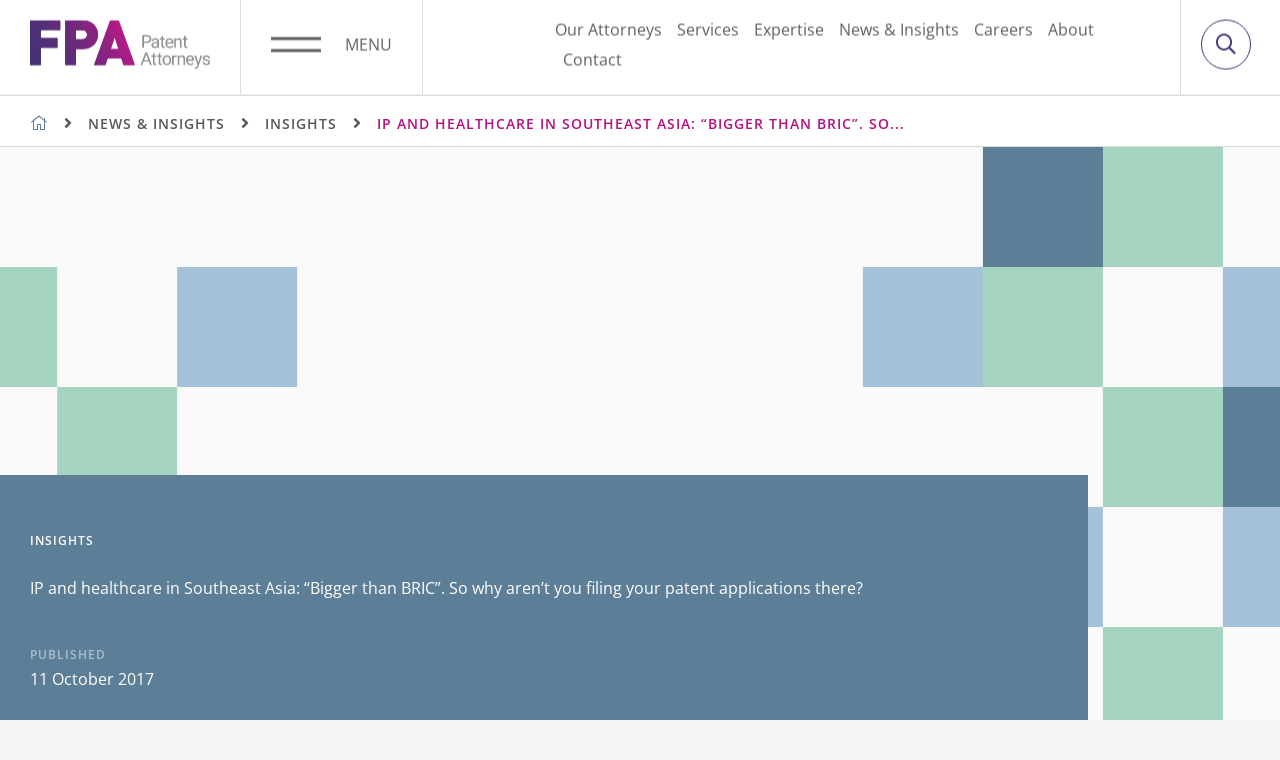

--- FILE ---
content_type: text/html; charset=UTF-8
request_url: https://www.fpapatents.com/news-insights/insights/ip-and-healthcare-in-southeast-asia-bigger-than-bric-so-why-arent-you-filing-your-patent-applications-there/
body_size: 40334
content:
<!DOCTYPE html>
<html lang="en-US">
<head>
<!-- Google Tag Manager -->
<script>(function(w,d,s,l,i){w[l]=w[l]||[];w[l].push({'gtm.start':
new Date().getTime(),event:'gtm.js'});var f=d.getElementsByTagName(s)[0],
j=d.createElement(s),dl=l!='dataLayer'?'&l='+l:'';j.async=true;j.src=
'https://www.googletagmanager.com/gtm.js?id='+i+dl;f.parentNode.insertBefore(j,f);
})(window,document,'script','dataLayer','GTM-PW4W47T');</script>
<!-- End Google Tag Manager --><meta charset="UTF-8">
<meta name="viewport" content="width=device-width, initial-scale=1">
	<link rel="profile" href="https://gmpg.org/xfn/11"> 
	<meta name='robots' content='index, follow, max-image-preview:large, max-snippet:-1, max-video-preview:-1' />

	<!-- This site is optimized with the Yoast SEO plugin v26.6 - https://yoast.com/wordpress/plugins/seo/ -->
	<title>IP and healthcare in Southeast Asia: “Bigger than BRIC”. So why aren’t you filing your patent applications there? - FPA Patent Attorneys</title>
	<meta name="description" content="The SEA healthcare market is emerging as one of great importance, expected to experience faster rates of healthcare spending growth over the next 5 years." />
	<link rel="canonical" href="https://www.fpapatents.com/news-insights/insights/ip-and-healthcare-in-southeast-asia-bigger-than-bric-so-why-arent-you-filing-your-patent-applications-there/" />
	<meta property="og:locale" content="en_US" />
	<meta property="og:type" content="article" />
	<meta property="og:title" content="IP and healthcare in Southeast Asia: “Bigger than BRIC”. So why aren’t you filing your patent applications there? - FPA Patent Attorneys" />
	<meta property="og:description" content="The SEA healthcare market is emerging as one of great importance, expected to experience faster rates of healthcare spending growth over the next 5 years." />
	<meta property="og:url" content="https://www.fpapatents.com/news-insights/insights/ip-and-healthcare-in-southeast-asia-bigger-than-bric-so-why-arent-you-filing-your-patent-applications-there/" />
	<meta property="og:site_name" content="FPA Patent Attorneys" />
	<meta property="article:modified_time" content="2024-01-26T02:57:31+00:00" />
	<meta property="og:image" content="https://www.fpapatents.com/wp-content/uploads/2022/09/south-east-asia-flags.png" />
	<meta name="twitter:card" content="summary_large_image" />
	<meta name="twitter:label1" content="Est. reading time" />
	<meta name="twitter:data1" content="4 minutes" />
	<script type="application/ld+json" class="yoast-schema-graph">{"@context":"https://schema.org","@graph":[{"@type":"WebPage","@id":"https://www.fpapatents.com/news-insights/insights/ip-and-healthcare-in-southeast-asia-bigger-than-bric-so-why-arent-you-filing-your-patent-applications-there/","url":"https://www.fpapatents.com/news-insights/insights/ip-and-healthcare-in-southeast-asia-bigger-than-bric-so-why-arent-you-filing-your-patent-applications-there/","name":"IP and healthcare in Southeast Asia: “Bigger than BRIC”. So why aren’t you filing your patent applications there? - FPA Patent Attorneys","isPartOf":{"@id":"https://www.fpapatents.com/#website"},"primaryImageOfPage":{"@id":"https://www.fpapatents.com/news-insights/insights/ip-and-healthcare-in-southeast-asia-bigger-than-bric-so-why-arent-you-filing-your-patent-applications-there/#primaryimage"},"image":{"@id":"https://www.fpapatents.com/news-insights/insights/ip-and-healthcare-in-southeast-asia-bigger-than-bric-so-why-arent-you-filing-your-patent-applications-there/#primaryimage"},"thumbnailUrl":"https://www.fpapatents.com/wp-content/uploads/2022/09/south-east-asia-flags.png","datePublished":"2017-10-11T02:02:00+00:00","dateModified":"2024-01-26T02:57:31+00:00","description":"The SEA healthcare market is emerging as one of great importance, expected to experience faster rates of healthcare spending growth over the next 5 years.","breadcrumb":{"@id":"https://www.fpapatents.com/news-insights/insights/ip-and-healthcare-in-southeast-asia-bigger-than-bric-so-why-arent-you-filing-your-patent-applications-there/#breadcrumb"},"inLanguage":"en-US","potentialAction":[{"@type":"ReadAction","target":["https://www.fpapatents.com/news-insights/insights/ip-and-healthcare-in-southeast-asia-bigger-than-bric-so-why-arent-you-filing-your-patent-applications-there/"]}]},{"@type":"ImageObject","inLanguage":"en-US","@id":"https://www.fpapatents.com/news-insights/insights/ip-and-healthcare-in-southeast-asia-bigger-than-bric-so-why-arent-you-filing-your-patent-applications-there/#primaryimage","url":"https://www.fpapatents.com/wp-content/uploads/2022/09/south-east-asia-flags.png","contentUrl":"https://www.fpapatents.com/wp-content/uploads/2022/09/south-east-asia-flags.png","width":568,"height":40,"caption":"Southeast Asia flags"},{"@type":"BreadcrumbList","@id":"https://www.fpapatents.com/news-insights/insights/ip-and-healthcare-in-southeast-asia-bigger-than-bric-so-why-arent-you-filing-your-patent-applications-there/#breadcrumb","itemListElement":[{"@type":"ListItem","position":1,"name":"Home","item":"https://www.fpapatents.com/"},{"@type":"ListItem","position":2,"name":"IP and healthcare in Southeast Asia: “Bigger than BRIC”. So why aren’t you filing your patent applications there?"}]},{"@type":"WebSite","@id":"https://www.fpapatents.com/#website","url":"https://www.fpapatents.com/","name":"FPA Patent Attorneys","description":"AU, NZ &amp; Southeast Asia","publisher":{"@id":"https://www.fpapatents.com/#organization"},"potentialAction":[{"@type":"SearchAction","target":{"@type":"EntryPoint","urlTemplate":"https://www.fpapatents.com/?s={search_term_string}"},"query-input":{"@type":"PropertyValueSpecification","valueRequired":true,"valueName":"search_term_string"}}],"inLanguage":"en-US"},{"@type":"Organization","@id":"https://www.fpapatents.com/#organization","name":"FPA Patent Attorneys","url":"https://www.fpapatents.com/","logo":{"@type":"ImageObject","inLanguage":"en-US","@id":"https://www.fpapatents.com/#/schema/logo/image/","url":"https://www.fpapatents.com/wp-content/uploads/2022/10/FPA-Logo-Horizontal.svg","contentUrl":"https://www.fpapatents.com/wp-content/uploads/2022/10/FPA-Logo-Horizontal.svg","width":149,"height":40,"caption":"FPA Patent Attorneys"},"image":{"@id":"https://www.fpapatents.com/#/schema/logo/image/"}}]}</script>
	<!-- / Yoast SEO plugin. -->


<link rel='dns-prefetch' href='//cdnjs.cloudflare.com' />
<link rel='dns-prefetch' href='//fonts.googleapis.com' />
<link rel='dns-prefetch' href='//use.typekit.net' />
<link rel="alternate" type="application/rss+xml" title="FPA Patent Attorneys &raquo; Feed" href="https://www.fpapatents.com/feed/" />
<link rel="alternate" type="application/rss+xml" title="FPA Patent Attorneys &raquo; Comments Feed" href="https://www.fpapatents.com/comments/feed/" />
<link rel="alternate" title="oEmbed (JSON)" type="application/json+oembed" href="https://www.fpapatents.com/wp-json/oembed/1.0/embed?url=https%3A%2F%2Fwww.fpapatents.com%2Fnews-insights%2Finsights%2Fip-and-healthcare-in-southeast-asia-bigger-than-bric-so-why-arent-you-filing-your-patent-applications-there%2F" />
<link rel="alternate" title="oEmbed (XML)" type="text/xml+oembed" href="https://www.fpapatents.com/wp-json/oembed/1.0/embed?url=https%3A%2F%2Fwww.fpapatents.com%2Fnews-insights%2Finsights%2Fip-and-healthcare-in-southeast-asia-bigger-than-bric-so-why-arent-you-filing-your-patent-applications-there%2F&#038;format=xml" />
		<style>
			.lazyload,
			.lazyloading {
				max-width: 100%;
			}
		</style>
		<style id='wp-img-auto-sizes-contain-inline-css'>
img:is([sizes=auto i],[sizes^="auto," i]){contain-intrinsic-size:3000px 1500px}
/*# sourceURL=wp-img-auto-sizes-contain-inline-css */
</style>
<link rel='stylesheet' id='td-bootstrap-css' href='https://www.fpapatents.com/wp-content/themes/fpa/library/framework/bootstrap-4.6.0/css/bootstrap.min.css?ver=6.9' media='all' />
<link rel='stylesheet' id='astra-theme-css-css' href='https://www.fpapatents.com/wp-content/themes/astra/assets/css/minified/main.min.css?ver=4.11.17' media='all' />
<style id='astra-theme-css-inline-css'>
.ast-no-sidebar .entry-content .alignfull {margin-left: calc( -50vw + 50%);margin-right: calc( -50vw + 50%);max-width: 100vw;width: 100vw;}.ast-no-sidebar .entry-content .alignwide {margin-left: calc(-41vw + 50%);margin-right: calc(-41vw + 50%);max-width: unset;width: unset;}.ast-no-sidebar .entry-content .alignfull .alignfull,.ast-no-sidebar .entry-content .alignfull .alignwide,.ast-no-sidebar .entry-content .alignwide .alignfull,.ast-no-sidebar .entry-content .alignwide .alignwide,.ast-no-sidebar .entry-content .wp-block-column .alignfull,.ast-no-sidebar .entry-content .wp-block-column .alignwide{width: 100%;margin-left: auto;margin-right: auto;}.wp-block-gallery,.blocks-gallery-grid {margin: 0;}.wp-block-separator {max-width: 100px;}.wp-block-separator.is-style-wide,.wp-block-separator.is-style-dots {max-width: none;}.entry-content .has-2-columns .wp-block-column:first-child {padding-right: 10px;}.entry-content .has-2-columns .wp-block-column:last-child {padding-left: 10px;}@media (max-width: 782px) {.entry-content .wp-block-columns .wp-block-column {flex-basis: 100%;}.entry-content .has-2-columns .wp-block-column:first-child {padding-right: 0;}.entry-content .has-2-columns .wp-block-column:last-child {padding-left: 0;}}body .entry-content .wp-block-latest-posts {margin-left: 0;}body .entry-content .wp-block-latest-posts li {list-style: none;}.ast-no-sidebar .ast-container .entry-content .wp-block-latest-posts {margin-left: 0;}.ast-header-break-point .entry-content .alignwide {margin-left: auto;margin-right: auto;}.entry-content .blocks-gallery-item img {margin-bottom: auto;}.wp-block-pullquote {border-top: 4px solid #555d66;border-bottom: 4px solid #555d66;color: #40464d;}:root{--ast-post-nav-space:0;--ast-container-default-xlg-padding:6.67em;--ast-container-default-lg-padding:5.67em;--ast-container-default-slg-padding:4.34em;--ast-container-default-md-padding:3.34em;--ast-container-default-sm-padding:6.67em;--ast-container-default-xs-padding:2.4em;--ast-container-default-xxs-padding:1.4em;--ast-code-block-background:#EEEEEE;--ast-comment-inputs-background:#FAFAFA;--ast-normal-container-width:1200px;--ast-narrow-container-width:750px;--ast-blog-title-font-weight:normal;--ast-blog-meta-weight:inherit;--ast-global-color-primary:var(--ast-global-color-5);--ast-global-color-secondary:var(--ast-global-color-4);--ast-global-color-alternate-background:var(--ast-global-color-7);--ast-global-color-subtle-background:var(--ast-global-color-6);--ast-bg-style-guide:#F8FAFC;--ast-shadow-style-guide:0px 0px 4px 0 #00000057;--ast-global-dark-bg-style:#fff;--ast-global-dark-lfs:#fbfbfb;--ast-widget-bg-color:#fafafa;--ast-wc-container-head-bg-color:#fbfbfb;--ast-title-layout-bg:#eeeeee;--ast-search-border-color:#e7e7e7;--ast-lifter-hover-bg:#e6e6e6;--ast-gallery-block-color:#000;--srfm-color-input-label:var(--ast-global-color-2);}html{font-size:112.5%;}body,button,input,select,textarea,.ast-button,.ast-custom-button{font-family:'Open Sans',sans-serif;font-weight:400;font-size:18px;font-size:1rem;line-height:var(--ast-body-line-height,1.5em);}blockquote{color:#0c0c0c;}h1,h2,h3,h4,h5,h6,.entry-content :where(h1,h2,h3,h4,h5,h6),.site-title,.site-title a{font-family:'DIN-2014',din-2014,sans-serif;font-weight:400;line-height:1.5em;}.ast-site-identity .site-title a{color:var(--ast-global-color-2);}.site-title{font-size:35px;font-size:1.94444444444rem;display:block;}.site-header .site-description{font-size:15px;font-size:0.833333333333rem;display:none;}.entry-title{font-size:26px;font-size:1.44444444444rem;}.archive .ast-article-post .ast-article-inner,.blog .ast-article-post .ast-article-inner,.archive .ast-article-post .ast-article-inner:hover,.blog .ast-article-post .ast-article-inner:hover{overflow:hidden;}h1,.entry-content :where(h1){font-size:4em;font-weight:400;font-family:'DIN-2014',din-2014,sans-serif;line-height:1.4em;}h2,.entry-content :where(h2){font-size:2.2222222222222223em;font-weight:400;font-family:'DIN-2014',din-2014,sans-serif;line-height:1.3em;}h3,.entry-content :where(h3){font-size:1.7777777777777777em;font-weight:400;font-family:'DIN-2014',din-2014,sans-serif;line-height:1.3em;}h4,.entry-content :where(h4){font-size:1.3333333333333333em;line-height:1.2em;font-weight:400;font-family:'DIN-2014',din-2014,sans-serif;}h5,.entry-content :where(h5){font-size:1.1111111111111112em;line-height:1.2em;font-weight:400;font-family:'DIN-2014',din-2014,sans-serif;}h6,.entry-content :where(h6){font-size:0.7777777777777778em;line-height:1.25em;font-weight:400;font-family:'DIN-2014',din-2014,sans-serif;}body,h1,h2,h3,h4,h5,h6,.entry-title a,.entry-content :where(h1,h2,h3,h4,h5,h6){color:#575757;}.tagcloud a:hover,.tagcloud a:focus,.tagcloud a.current-item{color:transparent;}input[type="radio"]:checked,input[type=reset],input[type="checkbox"]:checked,input[type="checkbox"]:hover:checked,input[type="checkbox"]:focus:checked,input[type=range]::-webkit-slider-thumb{box-shadow:none;}.entry-meta,.entry-meta *{line-height:1.45;}.calendar_wrap #today > a{color:transparent;}.ast-search-menu-icon .search-form button.search-submit{padding:0 4px;}.ast-search-menu-icon form.search-form{padding-right:0;}.ast-search-menu-icon.slide-search input.search-field{width:0;}.ast-header-search .ast-search-menu-icon.ast-dropdown-active .search-form,.ast-header-search .ast-search-menu-icon.ast-dropdown-active .search-field:focus{transition:all 0.2s;}.search-form input.search-field:focus{outline:none;}.ast-archive-title{color:#3b2770;}.widget-title,.widget .wp-block-heading{font-size:25px;font-size:1.38888888889rem;color:#3b2770;}.ast-search-menu-icon.slide-search a:focus-visible:focus-visible,.astra-search-icon:focus-visible,#close:focus-visible,a:focus-visible,.ast-menu-toggle:focus-visible,.site .skip-link:focus-visible,.wp-block-loginout input:focus-visible,.wp-block-search.wp-block-search__button-inside .wp-block-search__inside-wrapper,.ast-header-navigation-arrow:focus-visible,.ast-orders-table__row .ast-orders-table__cell:focus-visible,a#ast-apply-coupon:focus-visible,#ast-apply-coupon:focus-visible,#close:focus-visible,.button.search-submit:focus-visible,#search_submit:focus,.normal-search:focus-visible,.ast-header-account-wrap:focus-visible,.astra-cart-drawer-close:focus,.ast-single-variation:focus,.ast-button:focus{outline-style:dotted;outline-color:inherit;outline-width:thin;}input:focus,input[type="text"]:focus,input[type="email"]:focus,input[type="url"]:focus,input[type="password"]:focus,input[type="reset"]:focus,input[type="search"]:focus,input[type="number"]:focus,textarea:focus,.wp-block-search__input:focus,[data-section="section-header-mobile-trigger"] .ast-button-wrap .ast-mobile-menu-trigger-minimal:focus,.ast-mobile-popup-drawer.active .menu-toggle-close:focus,#ast-scroll-top:focus,#coupon_code:focus,#ast-coupon-code:focus{border-style:dotted;border-color:inherit;border-width:thin;}input{outline:none;}.ast-logo-title-inline .site-logo-img{padding-right:1em;}.site-logo-img img{ transition:all 0.2s linear;}body .ast-oembed-container *{position:absolute;top:0;width:100%;height:100%;left:0;}body .wp-block-embed-pocket-casts .ast-oembed-container *{position:unset;}.ast-single-post-featured-section + article {margin-top: 2em;}.site-content .ast-single-post-featured-section img {width: 100%;overflow: hidden;object-fit: cover;}.site > .ast-single-related-posts-container {margin-top: 0;}@media (min-width: 922px) {.ast-desktop .ast-container--narrow {max-width: var(--ast-narrow-container-width);margin: 0 auto;}}.ast-page-builder-template .hentry {margin: 0;}.ast-page-builder-template .site-content > .ast-container {max-width: 100%;padding: 0;}.ast-page-builder-template .site .site-content #primary {padding: 0;margin: 0;}.ast-page-builder-template .no-results {text-align: center;margin: 4em auto;}.ast-page-builder-template .ast-pagination {padding: 2em;}.ast-page-builder-template .entry-header.ast-no-title.ast-no-thumbnail {margin-top: 0;}.ast-page-builder-template .entry-header.ast-header-without-markup {margin-top: 0;margin-bottom: 0;}.ast-page-builder-template .entry-header.ast-no-title.ast-no-meta {margin-bottom: 0;}.ast-page-builder-template.single .post-navigation {padding-bottom: 2em;}.ast-page-builder-template.single-post .site-content > .ast-container {max-width: 100%;}.ast-page-builder-template .entry-header {margin-top: 4em;margin-left: auto;margin-right: auto;padding-left: 20px;padding-right: 20px;}.single.ast-page-builder-template .entry-header {padding-left: 20px;padding-right: 20px;}.ast-page-builder-template .ast-archive-description {margin: 4em auto 0;padding-left: 20px;padding-right: 20px;}@media (max-width:921.9px){#ast-desktop-header{display:none;}}@media (min-width:922px){#ast-mobile-header{display:none;}}@media( max-width: 420px ) {.single .nav-links .nav-previous,.single .nav-links .nav-next {width: 100%;text-align: center;}}.wp-block-buttons.aligncenter{justify-content:center;}@media (max-width:921px){.ast-theme-transparent-header #primary,.ast-theme-transparent-header #secondary{padding:0;}}@media (max-width:921px){.ast-plain-container.ast-no-sidebar #primary{padding:0;}}.ast-plain-container.ast-no-sidebar #primary{margin-top:0;margin-bottom:0;}@media (min-width:1200px){.wp-block-group .has-background{padding:20px;}}@media (min-width:1200px){.wp-block-cover-image.alignwide .wp-block-cover__inner-container,.wp-block-cover.alignwide .wp-block-cover__inner-container,.wp-block-cover-image.alignfull .wp-block-cover__inner-container,.wp-block-cover.alignfull .wp-block-cover__inner-container{width:100%;}}.wp-block-columns{margin-bottom:unset;}.wp-block-image.size-full{margin:2rem 0;}.wp-block-separator.has-background{padding:0;}.wp-block-gallery{margin-bottom:1.6em;}.wp-block-group{padding-top:4em;padding-bottom:4em;}.wp-block-group__inner-container .wp-block-columns:last-child,.wp-block-group__inner-container :last-child,.wp-block-table table{margin-bottom:0;}.blocks-gallery-grid{width:100%;}.wp-block-navigation-link__content{padding:5px 0;}.wp-block-group .wp-block-group .has-text-align-center,.wp-block-group .wp-block-column .has-text-align-center{max-width:100%;}.has-text-align-center{margin:0 auto;}@media (max-width:1200px){.wp-block-group{padding:3em;}.wp-block-group .wp-block-group{padding:1.5em;}.wp-block-columns,.wp-block-column{margin:1rem 0;}}@media (min-width:921px){.wp-block-columns .wp-block-group{padding:2em;}}@media (max-width:544px){.wp-block-cover-image .wp-block-cover__inner-container,.wp-block-cover .wp-block-cover__inner-container{width:unset;}.wp-block-cover,.wp-block-cover-image{padding:2em 0;}.wp-block-group,.wp-block-cover{padding:2em;}.wp-block-media-text__media img,.wp-block-media-text__media video{width:unset;max-width:100%;}.wp-block-media-text.has-background .wp-block-media-text__content{padding:1em;}}.wp-block-image.aligncenter{margin-left:auto;margin-right:auto;}.wp-block-table.aligncenter{margin-left:auto;margin-right:auto;}@media (min-width:544px){.entry-content .wp-block-media-text.has-media-on-the-right .wp-block-media-text__content{padding:0 8% 0 0;}.entry-content .wp-block-media-text .wp-block-media-text__content{padding:0 0 0 8%;}.ast-plain-container .site-content .entry-content .has-custom-content-position.is-position-bottom-left > *,.ast-plain-container .site-content .entry-content .has-custom-content-position.is-position-bottom-right > *,.ast-plain-container .site-content .entry-content .has-custom-content-position.is-position-top-left > *,.ast-plain-container .site-content .entry-content .has-custom-content-position.is-position-top-right > *,.ast-plain-container .site-content .entry-content .has-custom-content-position.is-position-center-right > *,.ast-plain-container .site-content .entry-content .has-custom-content-position.is-position-center-left > *{margin:0;}}@media (max-width:544px){.entry-content .wp-block-media-text .wp-block-media-text__content{padding:8% 0;}.wp-block-media-text .wp-block-media-text__media img{width:auto;max-width:100%;}}.wp-block-button.is-style-outline .wp-block-button__link:hover,.wp-block-buttons .wp-block-button.is-style-outline .wp-block-button__link:focus,.wp-block-buttons .wp-block-button.is-style-outline > .wp-block-button__link:not(.has-text-color):hover,.wp-block-buttons .wp-block-button.wp-block-button__link.is-style-outline:not(.has-text-color):hover{color:transparent;}.post-page-numbers.current .page-link,.ast-pagination .page-numbers.current{color:transparent;}@media (min-width:544px){.entry-content > .alignleft{margin-right:20px;}.entry-content > .alignright{margin-left:20px;}}.wp-block-button.is-style-outline .wp-block-button__link.wp-element-button,.ast-outline-button{font-family:inherit;font-weight:inherit;line-height:1em;}.wp-block-button.is-style-outline .wp-block-button__link:hover,.wp-block-buttons .wp-block-button.is-style-outline .wp-block-button__link:focus,.wp-block-buttons .wp-block-button.is-style-outline > .wp-block-button__link:not(.has-text-color):hover,.wp-block-buttons .wp-block-button.wp-block-button__link.is-style-outline:not(.has-text-color):hover,.ast-outline-button:hover,.ast-outline-button:focus,.wp-block-uagb-buttons-child .uagb-buttons-repeater.ast-outline-button:hover,.wp-block-uagb-buttons-child .uagb-buttons-repeater.ast-outline-button:focus{color:transparent;}.wp-block-button .wp-block-button__link.wp-element-button.is-style-outline:not(.has-background),.wp-block-button.is-style-outline>.wp-block-button__link.wp-element-button:not(.has-background),.ast-outline-button{background-color:transparent;}.entry-content[data-ast-blocks-layout] > figure{margin-bottom:1em;}h1.widget-title{font-weight:400;}h2.widget-title{font-weight:400;}h3.widget-title{font-weight:400;}.elementor-widget-container .elementor-loop-container .e-loop-item[data-elementor-type="loop-item"]{width:100%;}@media (max-width:921px){.ast-left-sidebar #content > .ast-container{display:flex;flex-direction:column-reverse;width:100%;}.ast-separate-container .ast-article-post,.ast-separate-container .ast-article-single{padding:1.5em 2.14em;}.ast-author-box img.avatar{margin:20px 0 0 0;}}@media (min-width:922px){.ast-separate-container.ast-right-sidebar #primary,.ast-separate-container.ast-left-sidebar #primary{border:0;}.search-no-results.ast-separate-container #primary{margin-bottom:4em;}}.elementor-widget-button .elementor-button{border-style:solid;text-decoration:none;border-top-width:0;border-right-width:0;border-left-width:0;border-bottom-width:0;}body .elementor-button.elementor-size-sm,body .elementor-button.elementor-size-xs,body .elementor-button.elementor-size-md,body .elementor-button.elementor-size-lg,body .elementor-button.elementor-size-xl,body .elementor-button{padding-top:15px;padding-right:30px;padding-bottom:15px;padding-left:30px;}@media (max-width:921px){.elementor-widget-button .elementor-button.elementor-size-sm,.elementor-widget-button .elementor-button.elementor-size-xs,.elementor-widget-button .elementor-button.elementor-size-md,.elementor-widget-button .elementor-button.elementor-size-lg,.elementor-widget-button .elementor-button.elementor-size-xl,.elementor-widget-button .elementor-button{padding-top:14px;padding-right:28px;padding-bottom:14px;padding-left:28px;}}@media (max-width:544px){.elementor-widget-button .elementor-button.elementor-size-sm,.elementor-widget-button .elementor-button.elementor-size-xs,.elementor-widget-button .elementor-button.elementor-size-md,.elementor-widget-button .elementor-button.elementor-size-lg,.elementor-widget-button .elementor-button.elementor-size-xl,.elementor-widget-button .elementor-button{padding-top:12px;padding-right:24px;padding-bottom:12px;padding-left:24px;}}.wp-block-button .wp-block-button__link{color:transparent;}.elementor-widget-button .elementor-button{line-height:1em;}.wp-block-button .wp-block-button__link:hover,.wp-block-button .wp-block-button__link:focus{color:transparent;}.elementor-widget-heading h1.elementor-heading-title{line-height:1.4em;}.elementor-widget-heading h2.elementor-heading-title{line-height:1.3em;}.elementor-widget-heading h3.elementor-heading-title{line-height:1.3em;}.elementor-widget-heading h4.elementor-heading-title{line-height:1.2em;}.elementor-widget-heading h5.elementor-heading-title{line-height:1.2em;}.elementor-widget-heading h6.elementor-heading-title{line-height:1.25em;}.wp-block-button .wp-block-button__link{color:transparent;font-family:inherit;font-weight:inherit;line-height:1em;padding-top:15px;padding-right:30px;padding-bottom:15px;padding-left:30px;}@media (max-width:921px){.wp-block-button .wp-block-button__link{padding-top:14px;padding-right:28px;padding-bottom:14px;padding-left:28px;}}@media (max-width:544px){.wp-block-button .wp-block-button__link{padding-top:12px;padding-right:24px;padding-bottom:12px;padding-left:24px;}}.menu-toggle,button,.ast-button,.ast-custom-button,.button,input#submit,input[type="button"],input[type="submit"],input[type="reset"],form[CLASS*="wp-block-search__"].wp-block-search .wp-block-search__inside-wrapper .wp-block-search__button,body .wp-block-file .wp-block-file__button{border-style:solid;border-top-width:0;border-right-width:0;border-left-width:0;border-bottom-width:0;color:transparent;padding-top:15px;padding-right:30px;padding-bottom:15px;padding-left:30px;font-family:inherit;font-weight:inherit;line-height:1em;}button:focus,.menu-toggle:hover,button:hover,.ast-button:hover,.ast-custom-button:hover .button:hover,.ast-custom-button:hover ,input[type=reset]:hover,input[type=reset]:focus,input#submit:hover,input#submit:focus,input[type="button"]:hover,input[type="button"]:focus,input[type="submit"]:hover,input[type="submit"]:focus,form[CLASS*="wp-block-search__"].wp-block-search .wp-block-search__inside-wrapper .wp-block-search__button:hover,form[CLASS*="wp-block-search__"].wp-block-search .wp-block-search__inside-wrapper .wp-block-search__button:focus,body .wp-block-file .wp-block-file__button:hover,body .wp-block-file .wp-block-file__button:focus{color:transparent;}@media (max-width:921px){.menu-toggle,button,.ast-button,.ast-custom-button,.button,input#submit,input[type="button"],input[type="submit"],input[type="reset"],form[CLASS*="wp-block-search__"].wp-block-search .wp-block-search__inside-wrapper .wp-block-search__button,body .wp-block-file .wp-block-file__button{padding-top:14px;padding-right:28px;padding-bottom:14px;padding-left:28px;}}@media (max-width:544px){.menu-toggle,button,.ast-button,.ast-custom-button,.button,input#submit,input[type="button"],input[type="submit"],input[type="reset"],form[CLASS*="wp-block-search__"].wp-block-search .wp-block-search__inside-wrapper .wp-block-search__button,body .wp-block-file .wp-block-file__button{padding-top:12px;padding-right:24px;padding-bottom:12px;padding-left:24px;}}@media (max-width:921px){.ast-mobile-header-stack .main-header-bar .ast-search-menu-icon{display:inline-block;}.ast-header-break-point.ast-header-custom-item-outside .ast-mobile-header-stack .main-header-bar .ast-search-icon{margin:0;}.ast-comment-avatar-wrap img{max-width:2.5em;}.ast-comment-meta{padding:0 1.8888em 1.3333em;}.ast-separate-container .ast-comment-list li.depth-1{padding:1.5em 2.14em;}.ast-separate-container .comment-respond{padding:2em 2.14em;}}@media (min-width:544px){.ast-container{max-width:100%;}}@media (max-width:544px){.ast-separate-container .ast-article-post,.ast-separate-container .ast-article-single,.ast-separate-container .comments-title,.ast-separate-container .ast-archive-description{padding:1.5em 1em;}.ast-separate-container #content .ast-container{padding-left:0.54em;padding-right:0.54em;}.ast-separate-container .ast-comment-list .bypostauthor{padding:.5em;}.ast-search-menu-icon.ast-dropdown-active .search-field{width:170px;}} #ast-mobile-header .ast-site-header-cart-li a{pointer-events:none;}.ast-separate-container{background-color:var(--ast-global-color-4);}.entry-content > .wp-block-group,.entry-content > .wp-block-media-text,.entry-content > .wp-block-cover,.entry-content > .wp-block-columns{max-width:58em;width:calc(100% - 4em);margin-left:auto;margin-right:auto;}.entry-content [class*="__inner-container"] > .alignfull{max-width:100%;margin-left:0;margin-right:0;}.entry-content [class*="__inner-container"] > *:not(.alignwide):not(.alignfull):not(.alignleft):not(.alignright){margin-left:auto;margin-right:auto;}.entry-content [class*="__inner-container"] > *:not(.alignwide):not(p):not(.alignfull):not(.alignleft):not(.alignright):not(.is-style-wide):not(iframe){max-width:50rem;width:100%;}@media (min-width:921px){.entry-content > .wp-block-group.alignwide.has-background,.entry-content > .wp-block-group.alignfull.has-background,.entry-content > .wp-block-cover.alignwide,.entry-content > .wp-block-cover.alignfull,.entry-content > .wp-block-columns.has-background.alignwide,.entry-content > .wp-block-columns.has-background.alignfull{margin-top:0;margin-bottom:0;padding:6em 4em;}.entry-content > .wp-block-columns.has-background{margin-bottom:0;}}@media (min-width:1200px){.entry-content .alignfull p{max-width:1200px;}.entry-content .alignfull{max-width:100%;width:100%;}.ast-page-builder-template .entry-content .alignwide,.entry-content [class*="__inner-container"] > .alignwide{max-width:1200px;margin-left:0;margin-right:0;}.entry-content .alignfull [class*="__inner-container"] > .alignwide{max-width:80rem;}}@media (min-width:545px){.site-main .entry-content > .alignwide{margin:0 auto;}.wp-block-group.has-background,.entry-content > .wp-block-cover,.entry-content > .wp-block-columns.has-background{padding:4em;margin-top:0;margin-bottom:0;}.entry-content .wp-block-media-text.alignfull .wp-block-media-text__content,.entry-content .wp-block-media-text.has-background .wp-block-media-text__content{padding:0 8%;}}@media (max-width:921px){.site-title{display:block;}.site-header .site-description{display:none;}h1,.entry-content :where(h1){font-size:30px;}h2,.entry-content :where(h2){font-size:25px;}h3,.entry-content :where(h3){font-size:20px;}}@media (max-width:544px){.site-title{display:block;}.site-header .site-description{display:none;}h1,.entry-content :where(h1){font-size:30px;}h2,.entry-content :where(h2){font-size:25px;}h3,.entry-content :where(h3){font-size:20px;}}@media (max-width:921px){html{font-size:102.6%;}}@media (max-width:544px){html{font-size:102.6%;}}@media (min-width:922px){.ast-container{max-width:1240px;}}@media (min-width:922px){.site-content .ast-container{display:flex;}}@media (max-width:921px){.site-content .ast-container{flex-direction:column;}}@media (min-width:922px){.main-header-menu .sub-menu .menu-item.ast-left-align-sub-menu:hover > .sub-menu,.main-header-menu .sub-menu .menu-item.ast-left-align-sub-menu.focus > .sub-menu{margin-left:-0px;}}.site .comments-area{padding-bottom:3em;}.wp-block-search {margin-bottom: 20px;}.wp-block-site-tagline {margin-top: 20px;}form.wp-block-search .wp-block-search__input,.wp-block-search.wp-block-search__button-inside .wp-block-search__inside-wrapper {border-color: #eaeaea;background: #fafafa;}.wp-block-search.wp-block-search__button-inside .wp-block-search__inside-wrapper .wp-block-search__input:focus,.wp-block-loginout input:focus {outline: thin dotted;}.wp-block-loginout input:focus {border-color: transparent;} form.wp-block-search .wp-block-search__inside-wrapper .wp-block-search__input {padding: 12px;}form.wp-block-search .wp-block-search__button svg {fill: currentColor;width: 20px;height: 20px;}.wp-block-loginout p label {display: block;}.wp-block-loginout p:not(.login-remember):not(.login-submit) input {width: 100%;}.wp-block-loginout .login-remember input {width: 1.1rem;height: 1.1rem;margin: 0 5px 4px 0;vertical-align: middle;}.wp-block-file {display: flex;align-items: center;flex-wrap: wrap;justify-content: space-between;}.wp-block-pullquote {border: none;}.wp-block-pullquote blockquote::before {content: "\201D";font-family: "Helvetica",sans-serif;display: flex;transform: rotate( 180deg );font-size: 6rem;font-style: normal;line-height: 1;font-weight: bold;align-items: center;justify-content: center;}.has-text-align-right > blockquote::before {justify-content: flex-start;}.has-text-align-left > blockquote::before {justify-content: flex-end;}figure.wp-block-pullquote.is-style-solid-color blockquote {max-width: 100%;text-align: inherit;}blockquote {padding: 0 1.2em 1.2em;}.wp-block-button__link {border: 2px solid currentColor;}body .wp-block-file .wp-block-file__button {text-decoration: none;}ul.wp-block-categories-list.wp-block-categories,ul.wp-block-archives-list.wp-block-archives {list-style-type: none;}ul,ol {margin-left: 20px;}figure.alignright figcaption {text-align: right;}:root .has-ast-global-color-0-color{color:var(--ast-global-color-0);}:root .has-ast-global-color-0-background-color{background-color:var(--ast-global-color-0);}:root .wp-block-button .has-ast-global-color-0-color{color:var(--ast-global-color-0);}:root .wp-block-button .has-ast-global-color-0-background-color{background-color:var(--ast-global-color-0);}:root .has-ast-global-color-1-color{color:var(--ast-global-color-1);}:root .has-ast-global-color-1-background-color{background-color:var(--ast-global-color-1);}:root .wp-block-button .has-ast-global-color-1-color{color:var(--ast-global-color-1);}:root .wp-block-button .has-ast-global-color-1-background-color{background-color:var(--ast-global-color-1);}:root .has-ast-global-color-2-color{color:var(--ast-global-color-2);}:root .has-ast-global-color-2-background-color{background-color:var(--ast-global-color-2);}:root .wp-block-button .has-ast-global-color-2-color{color:var(--ast-global-color-2);}:root .wp-block-button .has-ast-global-color-2-background-color{background-color:var(--ast-global-color-2);}:root .has-ast-global-color-3-color{color:var(--ast-global-color-3);}:root .has-ast-global-color-3-background-color{background-color:var(--ast-global-color-3);}:root .wp-block-button .has-ast-global-color-3-color{color:var(--ast-global-color-3);}:root .wp-block-button .has-ast-global-color-3-background-color{background-color:var(--ast-global-color-3);}:root .has-ast-global-color-4-color{color:var(--ast-global-color-4);}:root .has-ast-global-color-4-background-color{background-color:var(--ast-global-color-4);}:root .wp-block-button .has-ast-global-color-4-color{color:var(--ast-global-color-4);}:root .wp-block-button .has-ast-global-color-4-background-color{background-color:var(--ast-global-color-4);}:root .has-ast-global-color-5-color{color:var(--ast-global-color-5);}:root .has-ast-global-color-5-background-color{background-color:var(--ast-global-color-5);}:root .wp-block-button .has-ast-global-color-5-color{color:var(--ast-global-color-5);}:root .wp-block-button .has-ast-global-color-5-background-color{background-color:var(--ast-global-color-5);}:root .has-ast-global-color-6-color{color:var(--ast-global-color-6);}:root .has-ast-global-color-6-background-color{background-color:var(--ast-global-color-6);}:root .wp-block-button .has-ast-global-color-6-color{color:var(--ast-global-color-6);}:root .wp-block-button .has-ast-global-color-6-background-color{background-color:var(--ast-global-color-6);}:root .has-ast-global-color-7-color{color:var(--ast-global-color-7);}:root .has-ast-global-color-7-background-color{background-color:var(--ast-global-color-7);}:root .wp-block-button .has-ast-global-color-7-color{color:var(--ast-global-color-7);}:root .wp-block-button .has-ast-global-color-7-background-color{background-color:var(--ast-global-color-7);}:root .has-ast-global-color-8-color{color:var(--ast-global-color-8);}:root .has-ast-global-color-8-background-color{background-color:var(--ast-global-color-8);}:root .wp-block-button .has-ast-global-color-8-color{color:var(--ast-global-color-8);}:root .wp-block-button .has-ast-global-color-8-background-color{background-color:var(--ast-global-color-8);}:root{--ast-global-color-0:#0170B9;--ast-global-color-1:#3a3a3a;--ast-global-color-2:#3a3a3a;--ast-global-color-3:#4B4F58;--ast-global-color-4:#F5F5F5;--ast-global-color-5:#FFFFFF;--ast-global-color-6:#E5E5E5;--ast-global-color-7:#424242;--ast-global-color-8:#000000;}:root {--ast-border-color : #dddddd;}.ast-single-entry-banner {-js-display: flex;display: flex;flex-direction: column;justify-content: center;text-align: center;position: relative;background: var(--ast-title-layout-bg);}.ast-single-entry-banner[data-banner-layout="layout-1"] {max-width: 1200px;background: inherit;padding: 20px 0;}.ast-single-entry-banner[data-banner-width-type="custom"] {margin: 0 auto;width: 100%;}.ast-single-entry-banner + .site-content .entry-header {margin-bottom: 0;}.site .ast-author-avatar {--ast-author-avatar-size: ;}a.ast-underline-text {text-decoration: underline;}.ast-container > .ast-terms-link {position: relative;display: block;}a.ast-button.ast-badge-tax {padding: 4px 8px;border-radius: 3px;font-size: inherit;}header.entry-header{text-align:left;}header.entry-header > *:not(:last-child){margin-bottom:10px;}@media (max-width:921px){header.entry-header{text-align:left;}}@media (max-width:544px){header.entry-header{text-align:left;}}.ast-archive-entry-banner {-js-display: flex;display: flex;flex-direction: column;justify-content: center;text-align: center;position: relative;background: var(--ast-title-layout-bg);}.ast-archive-entry-banner[data-banner-width-type="custom"] {margin: 0 auto;width: 100%;}.ast-archive-entry-banner[data-banner-layout="layout-1"] {background: inherit;padding: 20px 0;text-align: left;}body.archive .ast-archive-description{max-width:1200px;width:100%;text-align:left;padding-top:3em;padding-right:3em;padding-bottom:3em;padding-left:3em;}body.archive .ast-archive-description .ast-archive-title,body.archive .ast-archive-description .ast-archive-title *{font-size:40px;font-size:2.22222222222rem;}body.archive .ast-archive-description > *:not(:last-child){margin-bottom:10px;}@media (max-width:921px){body.archive .ast-archive-description{text-align:left;}}@media (max-width:544px){body.archive .ast-archive-description{text-align:left;}}.ast-breadcrumbs .trail-browse,.ast-breadcrumbs .trail-items,.ast-breadcrumbs .trail-items li{display:inline-block;margin:0;padding:0;border:none;background:inherit;text-indent:0;text-decoration:none;}.ast-breadcrumbs .trail-browse{font-size:inherit;font-style:inherit;font-weight:inherit;color:inherit;}.ast-breadcrumbs .trail-items{list-style:none;}.trail-items li::after{padding:0 0.3em;content:"\00bb";}.trail-items li:last-of-type::after{display:none;}h1,h2,h3,h4,h5,h6,.entry-content :where(h1,h2,h3,h4,h5,h6){color:#3b2770;}.entry-title a{color:#3b2770;}@media (max-width:921px){.ast-builder-grid-row-container.ast-builder-grid-row-tablet-3-firstrow .ast-builder-grid-row > *:first-child,.ast-builder-grid-row-container.ast-builder-grid-row-tablet-3-lastrow .ast-builder-grid-row > *:last-child{grid-column:1 / -1;}}@media (max-width:544px){.ast-builder-grid-row-container.ast-builder-grid-row-mobile-3-firstrow .ast-builder-grid-row > *:first-child,.ast-builder-grid-row-container.ast-builder-grid-row-mobile-3-lastrow .ast-builder-grid-row > *:last-child{grid-column:1 / -1;}}.ast-builder-layout-element[data-section="title_tagline"]{display:flex;}@media (max-width:921px){.ast-header-break-point .ast-builder-layout-element[data-section="title_tagline"]{display:flex;}}@media (max-width:544px){.ast-header-break-point .ast-builder-layout-element[data-section="title_tagline"]{display:flex;}}.ast-builder-menu-1{font-family:inherit;font-weight:inherit;}.ast-builder-menu-1 .sub-menu,.ast-builder-menu-1 .inline-on-mobile .sub-menu{border-top-width:2px;border-bottom-width:0px;border-right-width:0px;border-left-width:0px;border-style:solid;}.ast-builder-menu-1 .sub-menu .sub-menu{top:-2px;}.ast-builder-menu-1 .main-header-menu > .menu-item > .sub-menu,.ast-builder-menu-1 .main-header-menu > .menu-item > .astra-full-megamenu-wrapper{margin-top:0px;}.ast-desktop .ast-builder-menu-1 .main-header-menu > .menu-item > .sub-menu:before,.ast-desktop .ast-builder-menu-1 .main-header-menu > .menu-item > .astra-full-megamenu-wrapper:before{height:calc( 0px + 2px + 5px );}.ast-desktop .ast-builder-menu-1 .menu-item .sub-menu .menu-link{border-style:none;}@media (max-width:921px){.ast-header-break-point .ast-builder-menu-1 .menu-item.menu-item-has-children > .ast-menu-toggle{top:0;}.ast-builder-menu-1 .inline-on-mobile .menu-item.menu-item-has-children > .ast-menu-toggle{right:-15px;}.ast-builder-menu-1 .menu-item-has-children > .menu-link:after{content:unset;}.ast-builder-menu-1 .main-header-menu > .menu-item > .sub-menu,.ast-builder-menu-1 .main-header-menu > .menu-item > .astra-full-megamenu-wrapper{margin-top:0;}}@media (max-width:544px){.ast-header-break-point .ast-builder-menu-1 .menu-item.menu-item-has-children > .ast-menu-toggle{top:0;}.ast-builder-menu-1 .main-header-menu > .menu-item > .sub-menu,.ast-builder-menu-1 .main-header-menu > .menu-item > .astra-full-megamenu-wrapper{margin-top:0;}}.ast-builder-menu-1{display:flex;}@media (max-width:921px){.ast-header-break-point .ast-builder-menu-1{display:flex;}}@media (max-width:544px){.ast-header-break-point .ast-builder-menu-1{display:flex;}}.site-below-footer-wrap{padding-top:20px;padding-bottom:20px;}.site-below-footer-wrap[data-section="section-below-footer-builder"]{background-color:var( --ast-global-color-primary,--ast-global-color-4 );min-height:80px;border-style:solid;border-width:0px;border-top-width:1px;border-top-color:var(--ast-global-color-subtle-background,--ast-global-color-6);}.site-below-footer-wrap[data-section="section-below-footer-builder"] .ast-builder-grid-row{max-width:1200px;min-height:80px;margin-left:auto;margin-right:auto;}.site-below-footer-wrap[data-section="section-below-footer-builder"] .ast-builder-grid-row,.site-below-footer-wrap[data-section="section-below-footer-builder"] .site-footer-section{align-items:flex-start;}.site-below-footer-wrap[data-section="section-below-footer-builder"].ast-footer-row-inline .site-footer-section{display:flex;margin-bottom:0;}.ast-builder-grid-row-full .ast-builder-grid-row{grid-template-columns:1fr;}@media (max-width:921px){.site-below-footer-wrap[data-section="section-below-footer-builder"].ast-footer-row-tablet-inline .site-footer-section{display:flex;margin-bottom:0;}.site-below-footer-wrap[data-section="section-below-footer-builder"].ast-footer-row-tablet-stack .site-footer-section{display:block;margin-bottom:10px;}.ast-builder-grid-row-container.ast-builder-grid-row-tablet-full .ast-builder-grid-row{grid-template-columns:1fr;}}@media (max-width:544px){.site-below-footer-wrap[data-section="section-below-footer-builder"].ast-footer-row-mobile-inline .site-footer-section{display:flex;margin-bottom:0;}.site-below-footer-wrap[data-section="section-below-footer-builder"].ast-footer-row-mobile-stack .site-footer-section{display:block;margin-bottom:10px;}.ast-builder-grid-row-container.ast-builder-grid-row-mobile-full .ast-builder-grid-row{grid-template-columns:1fr;}}.site-below-footer-wrap[data-section="section-below-footer-builder"]{display:grid;}@media (max-width:921px){.ast-header-break-point .site-below-footer-wrap[data-section="section-below-footer-builder"]{display:grid;}}@media (max-width:544px){.ast-header-break-point .site-below-footer-wrap[data-section="section-below-footer-builder"]{display:grid;}}.ast-footer-copyright{text-align:center;}.ast-footer-copyright.site-footer-focus-item {color:#575757;}@media (max-width:921px){.ast-footer-copyright{text-align:center;}}@media (max-width:544px){.ast-footer-copyright{text-align:center;}}.ast-footer-copyright.ast-builder-layout-element{display:flex;}@media (max-width:921px){.ast-header-break-point .ast-footer-copyright.ast-builder-layout-element{display:flex;}}@media (max-width:544px){.ast-header-break-point .ast-footer-copyright.ast-builder-layout-element{display:flex;}}.footer-widget-area.widget-area.site-footer-focus-item{width:auto;}.ast-footer-row-inline .footer-widget-area.widget-area.site-footer-focus-item{width:100%;}.elementor-widget-heading .elementor-heading-title{margin:0;}.elementor-page .ast-menu-toggle{color:unset !important;background:unset !important;}.elementor-post.elementor-grid-item.hentry{margin-bottom:0;}.woocommerce div.product .elementor-element.elementor-products-grid .related.products ul.products li.product,.elementor-element .elementor-wc-products .woocommerce[class*='columns-'] ul.products li.product{width:auto;margin:0;float:none;}.elementor-toc__list-wrapper{margin:0;}body .elementor hr{background-color:#ccc;margin:0;}.ast-left-sidebar .elementor-section.elementor-section-stretched,.ast-right-sidebar .elementor-section.elementor-section-stretched{max-width:100%;left:0 !important;}.elementor-posts-container [CLASS*="ast-width-"]{width:100%;}.elementor-template-full-width .ast-container{display:block;}.elementor-screen-only,.screen-reader-text,.screen-reader-text span,.ui-helper-hidden-accessible{top:0 !important;}@media (max-width:544px){.elementor-element .elementor-wc-products .woocommerce[class*="columns-"] ul.products li.product{width:auto;margin:0;}.elementor-element .woocommerce .woocommerce-result-count{float:none;}}.ast-desktop .ast-mega-menu-enabled .ast-builder-menu-1 div:not( .astra-full-megamenu-wrapper) .sub-menu,.ast-builder-menu-1 .inline-on-mobile .sub-menu,.ast-desktop .ast-builder-menu-1 .astra-full-megamenu-wrapper,.ast-desktop .ast-builder-menu-1 .menu-item .sub-menu{box-shadow:0px 4px 10px -2px rgba(0,0,0,0.1);}.ast-desktop .ast-mobile-popup-drawer.active .ast-mobile-popup-inner{max-width:35%;}@media (max-width:921px){.ast-mobile-popup-drawer.active .ast-mobile-popup-inner{max-width:90%;}}@media (max-width:544px){.ast-mobile-popup-drawer.active .ast-mobile-popup-inner{max-width:90%;}}.ast-header-break-point .main-header-bar{border-bottom-width:1px;}@media (min-width:922px){.main-header-bar{border-bottom-width:1px;}}.main-header-menu .menu-item,#astra-footer-menu .menu-item,.main-header-bar .ast-masthead-custom-menu-items{-js-display:flex;display:flex;-webkit-box-pack:center;-webkit-justify-content:center;-moz-box-pack:center;-ms-flex-pack:center;justify-content:center;-webkit-box-orient:vertical;-webkit-box-direction:normal;-webkit-flex-direction:column;-moz-box-orient:vertical;-moz-box-direction:normal;-ms-flex-direction:column;flex-direction:column;}.main-header-menu > .menu-item > .menu-link,#astra-footer-menu > .menu-item > .menu-link{height:100%;-webkit-box-align:center;-webkit-align-items:center;-moz-box-align:center;-ms-flex-align:center;align-items:center;-js-display:flex;display:flex;}.ast-header-break-point .main-navigation ul .menu-item .menu-link .icon-arrow:first-of-type svg{top:.2em;margin-top:0px;margin-left:0px;width:.65em;transform:translate(0,-2px) rotateZ(270deg);}.ast-mobile-popup-content .ast-submenu-expanded > .ast-menu-toggle{transform:rotateX(180deg);overflow-y:auto;}@media (min-width:922px){.ast-builder-menu .main-navigation > ul > li:last-child a{margin-right:0;}}.ast-separate-container .ast-article-inner{background-color:var(--ast-global-color-5);background-image:none;}@media (max-width:921px){.ast-separate-container .ast-article-inner{background-color:var(--ast-global-color-5);background-image:none;}}@media (max-width:544px){.ast-separate-container .ast-article-inner{background-color:var(--ast-global-color-5);background-image:none;}}.ast-separate-container .ast-article-single:not(.ast-related-post),.ast-separate-container .error-404,.ast-separate-container .no-results,.single.ast-separate-container.ast-author-meta,.ast-separate-container .related-posts-title-wrapper,.ast-separate-container .comments-count-wrapper,.ast-box-layout.ast-plain-container .site-content,.ast-padded-layout.ast-plain-container .site-content,.ast-separate-container .ast-archive-description,.ast-separate-container .comments-area .comment-respond,.ast-separate-container .comments-area .ast-comment-list li,.ast-separate-container .comments-area .comments-title{background-color:var(--ast-global-color-5);background-image:none;}@media (max-width:921px){.ast-separate-container .ast-article-single:not(.ast-related-post),.ast-separate-container .error-404,.ast-separate-container .no-results,.single.ast-separate-container.ast-author-meta,.ast-separate-container .related-posts-title-wrapper,.ast-separate-container .comments-count-wrapper,.ast-box-layout.ast-plain-container .site-content,.ast-padded-layout.ast-plain-container .site-content,.ast-separate-container .ast-archive-description{background-color:var(--ast-global-color-5);background-image:none;}}@media (max-width:544px){.ast-separate-container .ast-article-single:not(.ast-related-post),.ast-separate-container .error-404,.ast-separate-container .no-results,.single.ast-separate-container.ast-author-meta,.ast-separate-container .related-posts-title-wrapper,.ast-separate-container .comments-count-wrapper,.ast-box-layout.ast-plain-container .site-content,.ast-padded-layout.ast-plain-container .site-content,.ast-separate-container .ast-archive-description{background-color:var(--ast-global-color-5);background-image:none;}}.ast-separate-container.ast-two-container #secondary .widget{background-color:var(--ast-global-color-5);background-image:none;}@media (max-width:921px){.ast-separate-container.ast-two-container #secondary .widget{background-color:var(--ast-global-color-5);background-image:none;}}@media (max-width:544px){.ast-separate-container.ast-two-container #secondary .widget{background-color:var(--ast-global-color-5);background-image:none;}}.ast-plain-container,.ast-page-builder-template{background-color:var(--ast-global-color-5);background-image:none;}@media (max-width:921px){.ast-plain-container,.ast-page-builder-template{background-color:var(--ast-global-color-5);background-image:none;}}@media (max-width:544px){.ast-plain-container,.ast-page-builder-template{background-color:var(--ast-global-color-5);background-image:none;}}#ast-scroll-top {display: none;position: fixed;text-align: center;cursor: pointer;z-index: 99;width: 2.1em;height: 2.1em;line-height: 2.1;color: #ffffff;border-radius: 2px;content: "";outline: inherit;}@media (min-width: 769px) {#ast-scroll-top {content: "769";}}#ast-scroll-top .ast-icon.icon-arrow svg {margin-left: 0px;vertical-align: middle;transform: translate(0,-20%) rotate(180deg);width: 1.6em;}.ast-scroll-to-top-right {right: 30px;bottom: 30px;}.ast-scroll-to-top-left {left: 30px;bottom: 30px;}#ast-scroll-top{color:#ffffff;background-color:#8a167b;font-size:18px;border-top-left-radius:0px;border-top-right-radius:0px;border-bottom-right-radius:0px;border-bottom-left-radius:0px;}@media (max-width:921px){#ast-scroll-top .ast-icon.icon-arrow svg{width:1em;}}.ast-mobile-header-content > *,.ast-desktop-header-content > * {padding: 10px 0;height: auto;}.ast-mobile-header-content > *:first-child,.ast-desktop-header-content > *:first-child {padding-top: 10px;}.ast-mobile-header-content > .ast-builder-menu,.ast-desktop-header-content > .ast-builder-menu {padding-top: 0;}.ast-mobile-header-content > *:last-child,.ast-desktop-header-content > *:last-child {padding-bottom: 0;}.ast-mobile-header-content .ast-search-menu-icon.ast-inline-search label,.ast-desktop-header-content .ast-search-menu-icon.ast-inline-search label {width: 100%;}.ast-desktop-header-content .main-header-bar-navigation .ast-submenu-expanded > .ast-menu-toggle::before {transform: rotateX(180deg);}#ast-desktop-header .ast-desktop-header-content,.ast-mobile-header-content .ast-search-icon,.ast-desktop-header-content .ast-search-icon,.ast-mobile-header-wrap .ast-mobile-header-content,.ast-main-header-nav-open.ast-popup-nav-open .ast-mobile-header-wrap .ast-mobile-header-content,.ast-main-header-nav-open.ast-popup-nav-open .ast-desktop-header-content {display: none;}.ast-main-header-nav-open.ast-header-break-point #ast-desktop-header .ast-desktop-header-content,.ast-main-header-nav-open.ast-header-break-point .ast-mobile-header-wrap .ast-mobile-header-content {display: block;}.ast-desktop .ast-desktop-header-content .astra-menu-animation-slide-up > .menu-item > .sub-menu,.ast-desktop .ast-desktop-header-content .astra-menu-animation-slide-up > .menu-item .menu-item > .sub-menu,.ast-desktop .ast-desktop-header-content .astra-menu-animation-slide-down > .menu-item > .sub-menu,.ast-desktop .ast-desktop-header-content .astra-menu-animation-slide-down > .menu-item .menu-item > .sub-menu,.ast-desktop .ast-desktop-header-content .astra-menu-animation-fade > .menu-item > .sub-menu,.ast-desktop .ast-desktop-header-content .astra-menu-animation-fade > .menu-item .menu-item > .sub-menu {opacity: 1;visibility: visible;}.ast-hfb-header.ast-default-menu-enable.ast-header-break-point .ast-mobile-header-wrap .ast-mobile-header-content .main-header-bar-navigation {width: unset;margin: unset;}.ast-mobile-header-content.content-align-flex-end .main-header-bar-navigation .menu-item-has-children > .ast-menu-toggle,.ast-desktop-header-content.content-align-flex-end .main-header-bar-navigation .menu-item-has-children > .ast-menu-toggle {left: calc( 20px - 0.907em);right: auto;}.ast-mobile-header-content .ast-search-menu-icon,.ast-mobile-header-content .ast-search-menu-icon.slide-search,.ast-desktop-header-content .ast-search-menu-icon,.ast-desktop-header-content .ast-search-menu-icon.slide-search {width: 100%;position: relative;display: block;right: auto;transform: none;}.ast-mobile-header-content .ast-search-menu-icon.slide-search .search-form,.ast-mobile-header-content .ast-search-menu-icon .search-form,.ast-desktop-header-content .ast-search-menu-icon.slide-search .search-form,.ast-desktop-header-content .ast-search-menu-icon .search-form {right: 0;visibility: visible;opacity: 1;position: relative;top: auto;transform: none;padding: 0;display: block;overflow: hidden;}.ast-mobile-header-content .ast-search-menu-icon.ast-inline-search .search-field,.ast-mobile-header-content .ast-search-menu-icon .search-field,.ast-desktop-header-content .ast-search-menu-icon.ast-inline-search .search-field,.ast-desktop-header-content .ast-search-menu-icon .search-field {width: 100%;padding-right: 5.5em;}.ast-mobile-header-content .ast-search-menu-icon .search-submit,.ast-desktop-header-content .ast-search-menu-icon .search-submit {display: block;position: absolute;height: 100%;top: 0;right: 0;padding: 0 1em;border-radius: 0;}.ast-hfb-header.ast-default-menu-enable.ast-header-break-point .ast-mobile-header-wrap .ast-mobile-header-content .main-header-bar-navigation ul .sub-menu .menu-link {padding-left: 30px;}.ast-hfb-header.ast-default-menu-enable.ast-header-break-point .ast-mobile-header-wrap .ast-mobile-header-content .main-header-bar-navigation .sub-menu .menu-item .menu-item .menu-link {padding-left: 40px;}.ast-mobile-popup-drawer.active .ast-mobile-popup-inner{background-color:#ffffff;;}.ast-mobile-header-wrap .ast-mobile-header-content,.ast-desktop-header-content{background-color:#ffffff;;}.ast-mobile-popup-content > *,.ast-mobile-header-content > *,.ast-desktop-popup-content > *,.ast-desktop-header-content > *{padding-top:0px;padding-bottom:0px;}.content-align-flex-start .ast-builder-layout-element{justify-content:flex-start;}.content-align-flex-start .main-header-menu{text-align:left;}.ast-mobile-popup-drawer.active .menu-toggle-close{color:#3a3a3a;}.ast-mobile-header-wrap .ast-primary-header-bar,.ast-primary-header-bar .site-primary-header-wrap{min-height:70px;}.ast-desktop .ast-primary-header-bar .main-header-menu > .menu-item{line-height:70px;}.ast-header-break-point #masthead .ast-mobile-header-wrap .ast-primary-header-bar,.ast-header-break-point #masthead .ast-mobile-header-wrap .ast-below-header-bar,.ast-header-break-point #masthead .ast-mobile-header-wrap .ast-above-header-bar{padding-left:20px;padding-right:20px;}.ast-header-break-point .ast-primary-header-bar{border-bottom-width:1px;border-bottom-color:var( --ast-global-color-subtle-background,--ast-global-color-7 );border-bottom-style:solid;}@media (min-width:922px){.ast-primary-header-bar{border-bottom-width:1px;border-bottom-color:var( --ast-global-color-subtle-background,--ast-global-color-7 );border-bottom-style:solid;}}.ast-primary-header-bar{background-color:var( --ast-global-color-primary,--ast-global-color-4 );}.ast-primary-header-bar{display:block;}@media (max-width:921px){.ast-header-break-point .ast-primary-header-bar{display:grid;}}@media (max-width:544px){.ast-header-break-point .ast-primary-header-bar{display:grid;}}[data-section="section-header-mobile-trigger"] .ast-button-wrap .ast-mobile-menu-trigger-minimal{border:none;background:transparent;}[data-section="section-header-mobile-trigger"] .ast-button-wrap .mobile-menu-toggle-icon .ast-mobile-svg{width:20px;height:20px;}.ast-builder-menu-mobile .main-navigation .menu-item.menu-item-has-children > .ast-menu-toggle{top:0;}.ast-builder-menu-mobile .main-navigation .menu-item-has-children > .menu-link:after{content:unset;}.ast-hfb-header .ast-builder-menu-mobile .main-header-menu,.ast-hfb-header .ast-builder-menu-mobile .main-navigation .menu-item .menu-link,.ast-hfb-header .ast-builder-menu-mobile .main-navigation .menu-item .sub-menu .menu-link{border-style:none;}.ast-builder-menu-mobile .main-navigation .menu-item.menu-item-has-children > .ast-menu-toggle{top:0;}@media (max-width:921px){.ast-builder-menu-mobile .main-navigation .menu-item.menu-item-has-children > .ast-menu-toggle{top:0;}.ast-builder-menu-mobile .main-navigation .menu-item-has-children > .menu-link:after{content:unset;}}@media (max-width:544px){.ast-builder-menu-mobile .main-navigation .menu-item.menu-item-has-children > .ast-menu-toggle{top:0;}}.ast-builder-menu-mobile .main-navigation{display:block;}@media (max-width:921px){.ast-header-break-point .ast-builder-menu-mobile .main-navigation{display:block;}}@media (max-width:544px){.ast-header-break-point .ast-builder-menu-mobile .main-navigation{display:block;}}:root{--e-global-color-astglobalcolor0:#0170B9;--e-global-color-astglobalcolor1:#3a3a3a;--e-global-color-astglobalcolor2:#3a3a3a;--e-global-color-astglobalcolor3:#4B4F58;--e-global-color-astglobalcolor4:#F5F5F5;--e-global-color-astglobalcolor5:#FFFFFF;--e-global-color-astglobalcolor6:#E5E5E5;--e-global-color-astglobalcolor7:#424242;--e-global-color-astglobalcolor8:#000000;}
/*# sourceURL=astra-theme-css-inline-css */
</style>
<link rel='stylesheet' id='astra-google-fonts-css' href='https://fonts.googleapis.com/css?family=Open+Sans%3A400%2C600&#038;display=fallback&#038;ver=4.11.17' media='all' />
<link rel='stylesheet' id='dce-dynamic-visibility-style-css' href='https://www.fpapatents.com/wp-content/plugins/dynamic-visibility-for-elementor/assets/css/dynamic-visibility.css?ver=6.0.1' media='all' />
<style id='wp-emoji-styles-inline-css'>

	img.wp-smiley, img.emoji {
		display: inline !important;
		border: none !important;
		box-shadow: none !important;
		height: 1em !important;
		width: 1em !important;
		margin: 0 0.07em !important;
		vertical-align: -0.1em !important;
		background: none !important;
		padding: 0 !important;
	}
/*# sourceURL=wp-emoji-styles-inline-css */
</style>
<style id='global-styles-inline-css'>
:root{--wp--preset--aspect-ratio--square: 1;--wp--preset--aspect-ratio--4-3: 4/3;--wp--preset--aspect-ratio--3-4: 3/4;--wp--preset--aspect-ratio--3-2: 3/2;--wp--preset--aspect-ratio--2-3: 2/3;--wp--preset--aspect-ratio--16-9: 16/9;--wp--preset--aspect-ratio--9-16: 9/16;--wp--preset--color--black: #000000;--wp--preset--color--cyan-bluish-gray: #abb8c3;--wp--preset--color--white: #ffffff;--wp--preset--color--pale-pink: #f78da7;--wp--preset--color--vivid-red: #cf2e2e;--wp--preset--color--luminous-vivid-orange: #ff6900;--wp--preset--color--luminous-vivid-amber: #fcb900;--wp--preset--color--light-green-cyan: #7bdcb5;--wp--preset--color--vivid-green-cyan: #00d084;--wp--preset--color--pale-cyan-blue: #8ed1fc;--wp--preset--color--vivid-cyan-blue: #0693e3;--wp--preset--color--vivid-purple: #9b51e0;--wp--preset--color--ast-global-color-0: var(--ast-global-color-0);--wp--preset--color--ast-global-color-1: var(--ast-global-color-1);--wp--preset--color--ast-global-color-2: var(--ast-global-color-2);--wp--preset--color--ast-global-color-3: var(--ast-global-color-3);--wp--preset--color--ast-global-color-4: var(--ast-global-color-4);--wp--preset--color--ast-global-color-5: var(--ast-global-color-5);--wp--preset--color--ast-global-color-6: var(--ast-global-color-6);--wp--preset--color--ast-global-color-7: var(--ast-global-color-7);--wp--preset--color--ast-global-color-8: var(--ast-global-color-8);--wp--preset--gradient--vivid-cyan-blue-to-vivid-purple: linear-gradient(135deg,rgb(6,147,227) 0%,rgb(155,81,224) 100%);--wp--preset--gradient--light-green-cyan-to-vivid-green-cyan: linear-gradient(135deg,rgb(122,220,180) 0%,rgb(0,208,130) 100%);--wp--preset--gradient--luminous-vivid-amber-to-luminous-vivid-orange: linear-gradient(135deg,rgb(252,185,0) 0%,rgb(255,105,0) 100%);--wp--preset--gradient--luminous-vivid-orange-to-vivid-red: linear-gradient(135deg,rgb(255,105,0) 0%,rgb(207,46,46) 100%);--wp--preset--gradient--very-light-gray-to-cyan-bluish-gray: linear-gradient(135deg,rgb(238,238,238) 0%,rgb(169,184,195) 100%);--wp--preset--gradient--cool-to-warm-spectrum: linear-gradient(135deg,rgb(74,234,220) 0%,rgb(151,120,209) 20%,rgb(207,42,186) 40%,rgb(238,44,130) 60%,rgb(251,105,98) 80%,rgb(254,248,76) 100%);--wp--preset--gradient--blush-light-purple: linear-gradient(135deg,rgb(255,206,236) 0%,rgb(152,150,240) 100%);--wp--preset--gradient--blush-bordeaux: linear-gradient(135deg,rgb(254,205,165) 0%,rgb(254,45,45) 50%,rgb(107,0,62) 100%);--wp--preset--gradient--luminous-dusk: linear-gradient(135deg,rgb(255,203,112) 0%,rgb(199,81,192) 50%,rgb(65,88,208) 100%);--wp--preset--gradient--pale-ocean: linear-gradient(135deg,rgb(255,245,203) 0%,rgb(182,227,212) 50%,rgb(51,167,181) 100%);--wp--preset--gradient--electric-grass: linear-gradient(135deg,rgb(202,248,128) 0%,rgb(113,206,126) 100%);--wp--preset--gradient--midnight: linear-gradient(135deg,rgb(2,3,129) 0%,rgb(40,116,252) 100%);--wp--preset--font-size--small: 13px;--wp--preset--font-size--medium: 20px;--wp--preset--font-size--large: 36px;--wp--preset--font-size--x-large: 42px;--wp--preset--spacing--20: 0.44rem;--wp--preset--spacing--30: 0.67rem;--wp--preset--spacing--40: 1rem;--wp--preset--spacing--50: 1.5rem;--wp--preset--spacing--60: 2.25rem;--wp--preset--spacing--70: 3.38rem;--wp--preset--spacing--80: 5.06rem;--wp--preset--shadow--natural: 6px 6px 9px rgba(0, 0, 0, 0.2);--wp--preset--shadow--deep: 12px 12px 50px rgba(0, 0, 0, 0.4);--wp--preset--shadow--sharp: 6px 6px 0px rgba(0, 0, 0, 0.2);--wp--preset--shadow--outlined: 6px 6px 0px -3px rgb(255, 255, 255), 6px 6px rgb(0, 0, 0);--wp--preset--shadow--crisp: 6px 6px 0px rgb(0, 0, 0);}:root { --wp--style--global--content-size: var(--wp--custom--ast-content-width-size);--wp--style--global--wide-size: var(--wp--custom--ast-wide-width-size); }:where(body) { margin: 0; }.wp-site-blocks > .alignleft { float: left; margin-right: 2em; }.wp-site-blocks > .alignright { float: right; margin-left: 2em; }.wp-site-blocks > .aligncenter { justify-content: center; margin-left: auto; margin-right: auto; }:where(.wp-site-blocks) > * { margin-block-start: 24px; margin-block-end: 0; }:where(.wp-site-blocks) > :first-child { margin-block-start: 0; }:where(.wp-site-blocks) > :last-child { margin-block-end: 0; }:root { --wp--style--block-gap: 24px; }:root :where(.is-layout-flow) > :first-child{margin-block-start: 0;}:root :where(.is-layout-flow) > :last-child{margin-block-end: 0;}:root :where(.is-layout-flow) > *{margin-block-start: 24px;margin-block-end: 0;}:root :where(.is-layout-constrained) > :first-child{margin-block-start: 0;}:root :where(.is-layout-constrained) > :last-child{margin-block-end: 0;}:root :where(.is-layout-constrained) > *{margin-block-start: 24px;margin-block-end: 0;}:root :where(.is-layout-flex){gap: 24px;}:root :where(.is-layout-grid){gap: 24px;}.is-layout-flow > .alignleft{float: left;margin-inline-start: 0;margin-inline-end: 2em;}.is-layout-flow > .alignright{float: right;margin-inline-start: 2em;margin-inline-end: 0;}.is-layout-flow > .aligncenter{margin-left: auto !important;margin-right: auto !important;}.is-layout-constrained > .alignleft{float: left;margin-inline-start: 0;margin-inline-end: 2em;}.is-layout-constrained > .alignright{float: right;margin-inline-start: 2em;margin-inline-end: 0;}.is-layout-constrained > .aligncenter{margin-left: auto !important;margin-right: auto !important;}.is-layout-constrained > :where(:not(.alignleft):not(.alignright):not(.alignfull)){max-width: var(--wp--style--global--content-size);margin-left: auto !important;margin-right: auto !important;}.is-layout-constrained > .alignwide{max-width: var(--wp--style--global--wide-size);}body .is-layout-flex{display: flex;}.is-layout-flex{flex-wrap: wrap;align-items: center;}.is-layout-flex > :is(*, div){margin: 0;}body .is-layout-grid{display: grid;}.is-layout-grid > :is(*, div){margin: 0;}body{padding-top: 0px;padding-right: 0px;padding-bottom: 0px;padding-left: 0px;}a:where(:not(.wp-element-button)){text-decoration: none;}:root :where(.wp-element-button, .wp-block-button__link){background-color: #32373c;border-width: 0;color: #fff;font-family: inherit;font-size: inherit;font-style: inherit;font-weight: inherit;letter-spacing: inherit;line-height: inherit;padding-top: calc(0.667em + 2px);padding-right: calc(1.333em + 2px);padding-bottom: calc(0.667em + 2px);padding-left: calc(1.333em + 2px);text-decoration: none;text-transform: inherit;}.has-black-color{color: var(--wp--preset--color--black) !important;}.has-cyan-bluish-gray-color{color: var(--wp--preset--color--cyan-bluish-gray) !important;}.has-white-color{color: var(--wp--preset--color--white) !important;}.has-pale-pink-color{color: var(--wp--preset--color--pale-pink) !important;}.has-vivid-red-color{color: var(--wp--preset--color--vivid-red) !important;}.has-luminous-vivid-orange-color{color: var(--wp--preset--color--luminous-vivid-orange) !important;}.has-luminous-vivid-amber-color{color: var(--wp--preset--color--luminous-vivid-amber) !important;}.has-light-green-cyan-color{color: var(--wp--preset--color--light-green-cyan) !important;}.has-vivid-green-cyan-color{color: var(--wp--preset--color--vivid-green-cyan) !important;}.has-pale-cyan-blue-color{color: var(--wp--preset--color--pale-cyan-blue) !important;}.has-vivid-cyan-blue-color{color: var(--wp--preset--color--vivid-cyan-blue) !important;}.has-vivid-purple-color{color: var(--wp--preset--color--vivid-purple) !important;}.has-ast-global-color-0-color{color: var(--wp--preset--color--ast-global-color-0) !important;}.has-ast-global-color-1-color{color: var(--wp--preset--color--ast-global-color-1) !important;}.has-ast-global-color-2-color{color: var(--wp--preset--color--ast-global-color-2) !important;}.has-ast-global-color-3-color{color: var(--wp--preset--color--ast-global-color-3) !important;}.has-ast-global-color-4-color{color: var(--wp--preset--color--ast-global-color-4) !important;}.has-ast-global-color-5-color{color: var(--wp--preset--color--ast-global-color-5) !important;}.has-ast-global-color-6-color{color: var(--wp--preset--color--ast-global-color-6) !important;}.has-ast-global-color-7-color{color: var(--wp--preset--color--ast-global-color-7) !important;}.has-ast-global-color-8-color{color: var(--wp--preset--color--ast-global-color-8) !important;}.has-black-background-color{background-color: var(--wp--preset--color--black) !important;}.has-cyan-bluish-gray-background-color{background-color: var(--wp--preset--color--cyan-bluish-gray) !important;}.has-white-background-color{background-color: var(--wp--preset--color--white) !important;}.has-pale-pink-background-color{background-color: var(--wp--preset--color--pale-pink) !important;}.has-vivid-red-background-color{background-color: var(--wp--preset--color--vivid-red) !important;}.has-luminous-vivid-orange-background-color{background-color: var(--wp--preset--color--luminous-vivid-orange) !important;}.has-luminous-vivid-amber-background-color{background-color: var(--wp--preset--color--luminous-vivid-amber) !important;}.has-light-green-cyan-background-color{background-color: var(--wp--preset--color--light-green-cyan) !important;}.has-vivid-green-cyan-background-color{background-color: var(--wp--preset--color--vivid-green-cyan) !important;}.has-pale-cyan-blue-background-color{background-color: var(--wp--preset--color--pale-cyan-blue) !important;}.has-vivid-cyan-blue-background-color{background-color: var(--wp--preset--color--vivid-cyan-blue) !important;}.has-vivid-purple-background-color{background-color: var(--wp--preset--color--vivid-purple) !important;}.has-ast-global-color-0-background-color{background-color: var(--wp--preset--color--ast-global-color-0) !important;}.has-ast-global-color-1-background-color{background-color: var(--wp--preset--color--ast-global-color-1) !important;}.has-ast-global-color-2-background-color{background-color: var(--wp--preset--color--ast-global-color-2) !important;}.has-ast-global-color-3-background-color{background-color: var(--wp--preset--color--ast-global-color-3) !important;}.has-ast-global-color-4-background-color{background-color: var(--wp--preset--color--ast-global-color-4) !important;}.has-ast-global-color-5-background-color{background-color: var(--wp--preset--color--ast-global-color-5) !important;}.has-ast-global-color-6-background-color{background-color: var(--wp--preset--color--ast-global-color-6) !important;}.has-ast-global-color-7-background-color{background-color: var(--wp--preset--color--ast-global-color-7) !important;}.has-ast-global-color-8-background-color{background-color: var(--wp--preset--color--ast-global-color-8) !important;}.has-black-border-color{border-color: var(--wp--preset--color--black) !important;}.has-cyan-bluish-gray-border-color{border-color: var(--wp--preset--color--cyan-bluish-gray) !important;}.has-white-border-color{border-color: var(--wp--preset--color--white) !important;}.has-pale-pink-border-color{border-color: var(--wp--preset--color--pale-pink) !important;}.has-vivid-red-border-color{border-color: var(--wp--preset--color--vivid-red) !important;}.has-luminous-vivid-orange-border-color{border-color: var(--wp--preset--color--luminous-vivid-orange) !important;}.has-luminous-vivid-amber-border-color{border-color: var(--wp--preset--color--luminous-vivid-amber) !important;}.has-light-green-cyan-border-color{border-color: var(--wp--preset--color--light-green-cyan) !important;}.has-vivid-green-cyan-border-color{border-color: var(--wp--preset--color--vivid-green-cyan) !important;}.has-pale-cyan-blue-border-color{border-color: var(--wp--preset--color--pale-cyan-blue) !important;}.has-vivid-cyan-blue-border-color{border-color: var(--wp--preset--color--vivid-cyan-blue) !important;}.has-vivid-purple-border-color{border-color: var(--wp--preset--color--vivid-purple) !important;}.has-ast-global-color-0-border-color{border-color: var(--wp--preset--color--ast-global-color-0) !important;}.has-ast-global-color-1-border-color{border-color: var(--wp--preset--color--ast-global-color-1) !important;}.has-ast-global-color-2-border-color{border-color: var(--wp--preset--color--ast-global-color-2) !important;}.has-ast-global-color-3-border-color{border-color: var(--wp--preset--color--ast-global-color-3) !important;}.has-ast-global-color-4-border-color{border-color: var(--wp--preset--color--ast-global-color-4) !important;}.has-ast-global-color-5-border-color{border-color: var(--wp--preset--color--ast-global-color-5) !important;}.has-ast-global-color-6-border-color{border-color: var(--wp--preset--color--ast-global-color-6) !important;}.has-ast-global-color-7-border-color{border-color: var(--wp--preset--color--ast-global-color-7) !important;}.has-ast-global-color-8-border-color{border-color: var(--wp--preset--color--ast-global-color-8) !important;}.has-vivid-cyan-blue-to-vivid-purple-gradient-background{background: var(--wp--preset--gradient--vivid-cyan-blue-to-vivid-purple) !important;}.has-light-green-cyan-to-vivid-green-cyan-gradient-background{background: var(--wp--preset--gradient--light-green-cyan-to-vivid-green-cyan) !important;}.has-luminous-vivid-amber-to-luminous-vivid-orange-gradient-background{background: var(--wp--preset--gradient--luminous-vivid-amber-to-luminous-vivid-orange) !important;}.has-luminous-vivid-orange-to-vivid-red-gradient-background{background: var(--wp--preset--gradient--luminous-vivid-orange-to-vivid-red) !important;}.has-very-light-gray-to-cyan-bluish-gray-gradient-background{background: var(--wp--preset--gradient--very-light-gray-to-cyan-bluish-gray) !important;}.has-cool-to-warm-spectrum-gradient-background{background: var(--wp--preset--gradient--cool-to-warm-spectrum) !important;}.has-blush-light-purple-gradient-background{background: var(--wp--preset--gradient--blush-light-purple) !important;}.has-blush-bordeaux-gradient-background{background: var(--wp--preset--gradient--blush-bordeaux) !important;}.has-luminous-dusk-gradient-background{background: var(--wp--preset--gradient--luminous-dusk) !important;}.has-pale-ocean-gradient-background{background: var(--wp--preset--gradient--pale-ocean) !important;}.has-electric-grass-gradient-background{background: var(--wp--preset--gradient--electric-grass) !important;}.has-midnight-gradient-background{background: var(--wp--preset--gradient--midnight) !important;}.has-small-font-size{font-size: var(--wp--preset--font-size--small) !important;}.has-medium-font-size{font-size: var(--wp--preset--font-size--medium) !important;}.has-large-font-size{font-size: var(--wp--preset--font-size--large) !important;}.has-x-large-font-size{font-size: var(--wp--preset--font-size--x-large) !important;}
:root :where(.wp-block-pullquote){font-size: 1.5em;line-height: 1.6;}
/*# sourceURL=global-styles-inline-css */
</style>
<link rel='stylesheet' id='custom-typekit-css-css' href='https://use.typekit.net/egn8vfl.css?ver=2.1.0' media='all' />
<link rel='stylesheet' id='td-semantic-transition-css' href='https://www.fpapatents.com/wp-content/themes/fpa/library/framework/dropdown-semantic/transition.min.css?ver=6.9' media='all' />
<link rel='stylesheet' id='td-semantic-dropdown-css' href='https://www.fpapatents.com/wp-content/themes/fpa/library/framework/dropdown-semantic/dropdown.min.css?ver=6.9' media='all' />
<link rel='stylesheet' id='astra-addon-css-css' href='https://www.fpapatents.com/wp-content/uploads/astra-addon/astra-addon-69401ec2e19dd2-43514089.css?ver=4.11.12' media='all' />
<style id='astra-addon-css-inline-css'>
#content:before{content:"921";position:absolute;overflow:hidden;opacity:0;visibility:hidden;}.blog-layout-2{position:relative;}@media (max-width:921px){.single.ast-separate-container .ast-author-meta{padding:1.5em 2.14em;}.single .ast-author-meta .post-author-avatar{margin-bottom:1em;}.ast-separate-container .ast-grid-2 .ast-article-post,.ast-separate-container .ast-grid-3 .ast-article-post,.ast-separate-container .ast-grid-4 .ast-article-post{width:100%;}.ast-separate-container .ast-grid-md-1 .ast-article-post{width:100%;}.ast-separate-container .ast-grid-md-2 .ast-article-post.ast-separate-posts,.ast-separate-container .ast-grid-md-3 .ast-article-post.ast-separate-posts,.ast-separate-container .ast-grid-md-4 .ast-article-post.ast-separate-posts{padding:0 .75em 0;}.blog-layout-1 .post-content,.blog-layout-1 .ast-blog-featured-section{float:none;}.ast-separate-container .ast-article-post.remove-featured-img-padding.has-post-thumbnail .blog-layout-1 .post-content .ast-blog-featured-section:first-child .square .posted-on{margin-top:0;}.ast-separate-container .ast-article-post.remove-featured-img-padding.has-post-thumbnail .blog-layout-1 .post-content .ast-blog-featured-section:first-child .circle .posted-on{margin-top:1em;}.ast-separate-container .ast-article-post.remove-featured-img-padding .blog-layout-1 .post-content .ast-blog-featured-section:first-child .post-thumb-img-content{margin-top:-1.5em;}.ast-separate-container .ast-article-post.remove-featured-img-padding .blog-layout-1 .post-thumb-img-content{margin-left:-2.14em;margin-right:-2.14em;}.ast-separate-container .ast-article-single.remove-featured-img-padding .single-layout-1 .entry-header .post-thumb-img-content:first-child{margin-top:-1.5em;}.ast-separate-container .ast-article-single.remove-featured-img-padding .single-layout-1 .post-thumb-img-content{margin-left:-2.14em;margin-right:-2.14em;}.ast-separate-container.ast-blog-grid-2 .ast-article-post.remove-featured-img-padding.has-post-thumbnail .blog-layout-1 .post-content .ast-blog-featured-section .square .posted-on,.ast-separate-container.ast-blog-grid-3 .ast-article-post.remove-featured-img-padding.has-post-thumbnail .blog-layout-1 .post-content .ast-blog-featured-section .square .posted-on,.ast-separate-container.ast-blog-grid-4 .ast-article-post.remove-featured-img-padding.has-post-thumbnail .blog-layout-1 .post-content .ast-blog-featured-section .square .posted-on{margin-left:-1.5em;margin-right:-1.5em;}.ast-separate-container.ast-blog-grid-2 .ast-article-post.remove-featured-img-padding.has-post-thumbnail .blog-layout-1 .post-content .ast-blog-featured-section .circle .posted-on,.ast-separate-container.ast-blog-grid-3 .ast-article-post.remove-featured-img-padding.has-post-thumbnail .blog-layout-1 .post-content .ast-blog-featured-section .circle .posted-on,.ast-separate-container.ast-blog-grid-4 .ast-article-post.remove-featured-img-padding.has-post-thumbnail .blog-layout-1 .post-content .ast-blog-featured-section .circle .posted-on{margin-left:-0.5em;margin-right:-0.5em;}.ast-separate-container.ast-blog-grid-2 .ast-article-post.remove-featured-img-padding.has-post-thumbnail .blog-layout-1 .post-content .ast-blog-featured-section:first-child .square .posted-on,.ast-separate-container.ast-blog-grid-3 .ast-article-post.remove-featured-img-padding.has-post-thumbnail .blog-layout-1 .post-content .ast-blog-featured-section:first-child .square .posted-on,.ast-separate-container.ast-blog-grid-4 .ast-article-post.remove-featured-img-padding.has-post-thumbnail .blog-layout-1 .post-content .ast-blog-featured-section:first-child .square .posted-on{margin-top:0;}.ast-separate-container.ast-blog-grid-2 .ast-article-post.remove-featured-img-padding.has-post-thumbnail .blog-layout-1 .post-content .ast-blog-featured-section:first-child .circle .posted-on,.ast-separate-container.ast-blog-grid-3 .ast-article-post.remove-featured-img-padding.has-post-thumbnail .blog-layout-1 .post-content .ast-blog-featured-section:first-child .circle .posted-on,.ast-separate-container.ast-blog-grid-4 .ast-article-post.remove-featured-img-padding.has-post-thumbnail .blog-layout-1 .post-content .ast-blog-featured-section:first-child .circle .posted-on{margin-top:1em;}.ast-separate-container.ast-blog-grid-2 .ast-article-post.remove-featured-img-padding .blog-layout-1 .post-content .ast-blog-featured-section:first-child .post-thumb-img-content,.ast-separate-container.ast-blog-grid-3 .ast-article-post.remove-featured-img-padding .blog-layout-1 .post-content .ast-blog-featured-section:first-child .post-thumb-img-content,.ast-separate-container.ast-blog-grid-4 .ast-article-post.remove-featured-img-padding .blog-layout-1 .post-content .ast-blog-featured-section:first-child .post-thumb-img-content{margin-top:-1.5em;}.ast-separate-container.ast-blog-grid-2 .ast-article-post.remove-featured-img-padding .blog-layout-1 .post-thumb-img-content,.ast-separate-container.ast-blog-grid-3 .ast-article-post.remove-featured-img-padding .blog-layout-1 .post-thumb-img-content,.ast-separate-container.ast-blog-grid-4 .ast-article-post.remove-featured-img-padding .blog-layout-1 .post-thumb-img-content{margin-left:-1.5em;margin-right:-1.5em;}.blog-layout-2{display:flex;flex-direction:column-reverse;}.ast-separate-container .blog-layout-3,.ast-separate-container .blog-layout-1{display:block;}.ast-plain-container .ast-grid-2 .ast-article-post,.ast-plain-container .ast-grid-3 .ast-article-post,.ast-plain-container .ast-grid-4 .ast-article-post,.ast-page-builder-template .ast-grid-2 .ast-article-post,.ast-page-builder-template .ast-grid-3 .ast-article-post,.ast-page-builder-template .ast-grid-4 .ast-article-post{width:100%;}.ast-separate-container .ast-blog-layout-4-grid .ast-article-post{display:flex;}}@media (max-width:921px){.ast-separate-container .ast-article-post.remove-featured-img-padding.has-post-thumbnail .blog-layout-1 .post-content .ast-blog-featured-section .square .posted-on{margin-top:0;margin-left:-2.14em;}.ast-separate-container .ast-article-post.remove-featured-img-padding.has-post-thumbnail .blog-layout-1 .post-content .ast-blog-featured-section .circle .posted-on{margin-top:0;margin-left:-1.14em;}}@media (min-width:922px){.ast-separate-container.ast-blog-grid-2 .ast-archive-description,.ast-separate-container.ast-blog-grid-3 .ast-archive-description,.ast-separate-container.ast-blog-grid-4 .ast-archive-description{margin-bottom:1.33333em;}.blog-layout-2.ast-no-thumb .post-content,.blog-layout-3.ast-no-thumb .post-content{width:calc(100% - 5.714285714em);}.blog-layout-2.ast-no-thumb.ast-no-date-box .post-content,.blog-layout-3.ast-no-thumb.ast-no-date-box .post-content{width:100%;}.ast-separate-container .ast-grid-2 .ast-article-post.ast-separate-posts,.ast-separate-container .ast-grid-3 .ast-article-post.ast-separate-posts,.ast-separate-container .ast-grid-4 .ast-article-post.ast-separate-posts{border-bottom:0;}.ast-separate-container .ast-grid-2 > .site-main > .ast-row:before,.ast-separate-container .ast-grid-2 > .site-main > .ast-row:after,.ast-separate-container .ast-grid-3 > .site-main > .ast-row:before,.ast-separate-container .ast-grid-3 > .site-main > .ast-row:after,.ast-separate-container .ast-grid-4 > .site-main > .ast-row:before,.ast-separate-container .ast-grid-4 > .site-main > .ast-row:after{flex-basis:0;width:0;}.ast-separate-container .ast-grid-2 .ast-article-post,.ast-separate-container .ast-grid-3 .ast-article-post,.ast-separate-container .ast-grid-4 .ast-article-post{display:flex;padding:0;}.ast-plain-container .ast-grid-2 > .site-main > .ast-row,.ast-plain-container .ast-grid-3 > .site-main > .ast-row,.ast-plain-container .ast-grid-4 > .site-main > .ast-row,.ast-page-builder-template .ast-grid-2 > .site-main > .ast-row,.ast-page-builder-template .ast-grid-3 > .site-main > .ast-row,.ast-page-builder-template .ast-grid-4 > .site-main > .ast-row{margin-left:-1em;margin-right:-1em;display:flex;flex-flow:row wrap;align-items:stretch;}.ast-plain-container .ast-grid-2 > .site-main > .ast-row:before,.ast-plain-container .ast-grid-2 > .site-main > .ast-row:after,.ast-plain-container .ast-grid-3 > .site-main > .ast-row:before,.ast-plain-container .ast-grid-3 > .site-main > .ast-row:after,.ast-plain-container .ast-grid-4 > .site-main > .ast-row:before,.ast-plain-container .ast-grid-4 > .site-main > .ast-row:after,.ast-page-builder-template .ast-grid-2 > .site-main > .ast-row:before,.ast-page-builder-template .ast-grid-2 > .site-main > .ast-row:after,.ast-page-builder-template .ast-grid-3 > .site-main > .ast-row:before,.ast-page-builder-template .ast-grid-3 > .site-main > .ast-row:after,.ast-page-builder-template .ast-grid-4 > .site-main > .ast-row:before,.ast-page-builder-template .ast-grid-4 > .site-main > .ast-row:after{flex-basis:0;width:0;}.ast-plain-container .ast-grid-2 .ast-article-post,.ast-plain-container .ast-grid-3 .ast-article-post,.ast-plain-container .ast-grid-4 .ast-article-post,.ast-page-builder-template .ast-grid-2 .ast-article-post,.ast-page-builder-template .ast-grid-3 .ast-article-post,.ast-page-builder-template .ast-grid-4 .ast-article-post{display:flex;}.ast-plain-container .ast-grid-2 .ast-article-post:last-child,.ast-plain-container .ast-grid-3 .ast-article-post:last-child,.ast-plain-container .ast-grid-4 .ast-article-post:last-child,.ast-page-builder-template .ast-grid-2 .ast-article-post:last-child,.ast-page-builder-template .ast-grid-3 .ast-article-post:last-child,.ast-page-builder-template .ast-grid-4 .ast-article-post:last-child{margin-bottom:1.5em;}.ast-separate-container .ast-grid-2 > .site-main > .ast-row,.ast-separate-container .ast-grid-3 > .site-main > .ast-row,.ast-separate-container .ast-grid-4 > .site-main > .ast-row{margin-left:0;margin-right:0;display:flex;flex-flow:row wrap;align-items:stretch;}.single .ast-author-meta .ast-author-details{display:flex;}}@media (min-width:922px){.single .post-author-avatar,.single .post-author-bio{float:left;clear:right;}.single .ast-author-meta .post-author-avatar{margin-right:1.33333em;}.single .ast-author-meta .about-author-title-wrapper,.single .ast-author-meta .post-author-bio{text-align:left;}.blog-layout-2 .post-content{padding-right:2em;}.blog-layout-2.ast-no-date-box.ast-no-thumb .post-content{padding-right:0;}.blog-layout-3 .post-content{padding-left:2em;}.blog-layout-3.ast-no-date-box.ast-no-thumb .post-content{padding-left:0;}.ast-separate-container .ast-grid-2 .ast-article-post.ast-separate-posts:nth-child(2n+0),.ast-separate-container .ast-grid-2 .ast-article-post.ast-separate-posts:nth-child(2n+1),.ast-separate-container .ast-grid-3 .ast-article-post.ast-separate-posts:nth-child(2n+0),.ast-separate-container .ast-grid-3 .ast-article-post.ast-separate-posts:nth-child(2n+1),.ast-separate-container .ast-grid-4 .ast-article-post.ast-separate-posts:nth-child(2n+0),.ast-separate-container .ast-grid-4 .ast-article-post.ast-separate-posts:nth-child(2n+1){padding:0 1em 0;}}@media (max-width:544px){.ast-separate-container .ast-grid-sm-1 .ast-article-post{width:100%;}.ast-separate-container .ast-grid-sm-2 .ast-article-post.ast-separate-posts,.ast-separate-container .ast-grid-sm-3 .ast-article-post.ast-separate-posts,.ast-separate-container .ast-grid-sm-4 .ast-article-post.ast-separate-posts{padding:0 .5em 0;}.ast-separate-container .ast-grid-sm-1 .ast-article-post.ast-separate-posts{padding:0;}.ast-separate-container .ast-article-post.remove-featured-img-padding.has-post-thumbnail .blog-layout-1 .post-content .ast-blog-featured-section:first-child .circle .posted-on{margin-top:0.5em;}.ast-separate-container .ast-article-post.remove-featured-img-padding .blog-layout-1 .post-thumb-img-content,.ast-separate-container .ast-article-single.remove-featured-img-padding .single-layout-1 .post-thumb-img-content,.ast-separate-container.ast-blog-grid-2 .ast-article-post.remove-featured-img-padding.has-post-thumbnail .blog-layout-1 .post-content .ast-blog-featured-section .square .posted-on,.ast-separate-container.ast-blog-grid-3 .ast-article-post.remove-featured-img-padding.has-post-thumbnail .blog-layout-1 .post-content .ast-blog-featured-section .square .posted-on,.ast-separate-container.ast-blog-grid-4 .ast-article-post.remove-featured-img-padding.has-post-thumbnail .blog-layout-1 .post-content .ast-blog-featured-section .square .posted-on{margin-left:-1em;margin-right:-1em;}.ast-separate-container.ast-blog-grid-2 .ast-article-post.remove-featured-img-padding.has-post-thumbnail .blog-layout-1 .post-content .ast-blog-featured-section .circle .posted-on,.ast-separate-container.ast-blog-grid-3 .ast-article-post.remove-featured-img-padding.has-post-thumbnail .blog-layout-1 .post-content .ast-blog-featured-section .circle .posted-on,.ast-separate-container.ast-blog-grid-4 .ast-article-post.remove-featured-img-padding.has-post-thumbnail .blog-layout-1 .post-content .ast-blog-featured-section .circle .posted-on{margin-left:-0.5em;margin-right:-0.5em;}.ast-separate-container.ast-blog-grid-2 .ast-article-post.remove-featured-img-padding.has-post-thumbnail .blog-layout-1 .post-content .ast-blog-featured-section:first-child .circle .posted-on,.ast-separate-container.ast-blog-grid-3 .ast-article-post.remove-featured-img-padding.has-post-thumbnail .blog-layout-1 .post-content .ast-blog-featured-section:first-child .circle .posted-on,.ast-separate-container.ast-blog-grid-4 .ast-article-post.remove-featured-img-padding.has-post-thumbnail .blog-layout-1 .post-content .ast-blog-featured-section:first-child .circle .posted-on{margin-top:0.5em;}.ast-separate-container.ast-blog-grid-2 .ast-article-post.remove-featured-img-padding .blog-layout-1 .post-content .ast-blog-featured-section:first-child .post-thumb-img-content,.ast-separate-container.ast-blog-grid-3 .ast-article-post.remove-featured-img-padding .blog-layout-1 .post-content .ast-blog-featured-section:first-child .post-thumb-img-content,.ast-separate-container.ast-blog-grid-4 .ast-article-post.remove-featured-img-padding .blog-layout-1 .post-content .ast-blog-featured-section:first-child .post-thumb-img-content{margin-top:-1.33333em;}.ast-separate-container.ast-blog-grid-2 .ast-article-post.remove-featured-img-padding .blog-layout-1 .post-thumb-img-content,.ast-separate-container.ast-blog-grid-3 .ast-article-post.remove-featured-img-padding .blog-layout-1 .post-thumb-img-content,.ast-separate-container.ast-blog-grid-4 .ast-article-post.remove-featured-img-padding .blog-layout-1 .post-thumb-img-content{margin-left:-1em;margin-right:-1em;}.ast-separate-container .ast-grid-2 .ast-article-post .blog-layout-1,.ast-separate-container .ast-grid-2 .ast-article-post .blog-layout-2,.ast-separate-container .ast-grid-2 .ast-article-post .blog-layout-3{padding:1.33333em 1em;}.ast-separate-container .ast-grid-3 .ast-article-post .blog-layout-1,.ast-separate-container .ast-grid-4 .ast-article-post .blog-layout-1{padding:1.33333em 1em;}.single.ast-separate-container .ast-author-meta{padding:1.5em 1em;}}@media (max-width:544px){.ast-separate-container .ast-article-post.remove-featured-img-padding.has-post-thumbnail .blog-layout-1 .post-content .ast-blog-featured-section .square .posted-on{margin-left:-1em;}.ast-separate-container .ast-article-post.remove-featured-img-padding.has-post-thumbnail .blog-layout-1 .post-content .ast-blog-featured-section .circle .posted-on{margin-left:-0.5em;}}@media (min-width:922px){.ast-hide-display-device-desktop{display:none;}[class^="astra-advanced-hook-"] .wp-block-query .wp-block-post-template .wp-block-post{width:100%;}}@media (min-width:545px) and (max-width:921px){.ast-hide-display-device-tablet{display:none;}}@media (max-width:544px){.ast-hide-display-device-mobile{display:none;}}.ast-article-post .ast-date-meta .posted-on,.ast-article-post .ast-date-meta .posted-on *{color:transparent;}.ast-article-post .ast-date-meta .posted-on .date-month,.ast-article-post .ast-date-meta .posted-on .date-year{color:transparent;}.ast-load-more {cursor: pointer;display: none;border: 2px solid var(--ast-border-color);transition: all 0.2s linear;color: #000;}.ast-load-more.active {display: inline-block;padding: 0 1.5em;line-height: 3em;}.ast-load-more.no-more:hover {border-color: var(--ast-border-color);color: #000;}.ast-load-more.no-more:hover {background-color: inherit;}.ast-header-search .ast-search-menu-icon .search-field{border-radius:2px;}.ast-header-search .ast-search-menu-icon .search-submit{border-radius:2px;}.ast-header-search .ast-search-menu-icon .search-form{border-top-width:1px;border-bottom-width:1px;border-left-width:1px;border-right-width:1px;border-color:#ddd;border-radius:2px;}@media (min-width:922px){.ast-container{max-width:1240px;}}@media (min-width:993px){.ast-container{max-width:1240px;}}@media (min-width:1201px){.ast-container{max-width:1240px;}}@media (max-width:921px){.ast-separate-container .ast-article-post,.ast-separate-container .ast-article-single,.ast-separate-container .ast-comment-list li.depth-1,.ast-separate-container .comment-respond .ast-separate-container .ast-related-posts-wrap,.single.ast-separate-container .ast-author-details{padding-top:1.5em;padding-bottom:1.5em;}.ast-separate-container .ast-article-post,.ast-separate-container .ast-article-single,.ast-separate-container .comments-count-wrapper,.ast-separate-container .ast-comment-list li.depth-1,.ast-separate-container .comment-respond,.ast-separate-container .related-posts-title-wrapper,.ast-separate-container .related-posts-title-wrapper .single.ast-separate-container .about-author-title-wrapper,.ast-separate-container .ast-related-posts-wrap,.single.ast-separate-container .ast-author-details,.ast-separate-container .ast-single-related-posts-container{padding-right:2.14em;padding-left:2.14em;}.ast-narrow-container .ast-article-post,.ast-narrow-container .ast-article-single,.ast-narrow-container .ast-comment-list li.depth-1,.ast-narrow-container .comment-respond,.ast-narrow-container .ast-related-posts-wrap,.ast-narrow-container .ast-single-related-posts-container,.single.ast-narrow-container .ast-author-details{padding-top:1.5em;padding-bottom:1.5em;}.ast-narrow-container .ast-article-post,.ast-narrow-container .ast-article-single,.ast-narrow-container .comments-count-wrapper,.ast-narrow-container .ast-comment-list li.depth-1,.ast-narrow-container .comment-respond,.ast-narrow-container .related-posts-title-wrapper,.ast-narrow-container .related-posts-title-wrapper,.single.ast-narrow-container .about-author-title-wrapper,.ast-narrow-container .ast-related-posts-wrap,.ast-narrow-container .ast-single-related-posts-container,.single.ast-narrow-container .ast-author-details{padding-right:2.14em;padding-left:2.14em;}.ast-separate-container.ast-right-sidebar #primary,.ast-separate-container.ast-left-sidebar #primary,.ast-separate-container #primary,.ast-plain-container #primary,.ast-narrow-container #primary{margin-top:1.5em;margin-bottom:1.5em;}.ast-left-sidebar #primary,.ast-right-sidebar #primary,.ast-separate-container.ast-right-sidebar #primary,.ast-separate-container.ast-left-sidebar #primary,.ast-separate-container #primary,.ast-narrow-container #primary{padding-left:0em;padding-right:0em;}.ast-no-sidebar.ast-separate-container .entry-content .alignfull,.ast-no-sidebar.ast-narrow-container .entry-content .alignfull{margin-right:-2.14em;margin-left:-2.14em;}}@media (max-width:544px){.ast-separate-container .ast-article-post,.ast-separate-container .ast-article-single,.ast-separate-container .ast-comment-list li.depth-1,.ast-separate-container .comment-respond,.ast-separate-container .ast-related-posts-wrap,.single.ast-separate-container .ast-author-details{padding-top:1.5em;padding-bottom:1.5em;}.ast-narrow-container .ast-article-post,.ast-narrow-container .ast-article-single,.ast-narrow-container .ast-comment-list li.depth-1,.ast-narrow-container .comment-respond,.ast-narrow-container .ast-related-posts-wrap,.ast-narrow-container .ast-single-related-posts-container,.single.ast-narrow-container .ast-author-details{padding-top:1.5em;padding-bottom:1.5em;}.ast-separate-container .ast-article-post,.ast-separate-container .ast-article-single,.ast-separate-container .comments-count-wrapper,.ast-separate-container .ast-comment-list li.depth-1,.ast-separate-container .comment-respond,.ast-separate-container .related-posts-title-wrapper,.ast-separate-container .related-posts-title-wrapper,.single.ast-separate-container .about-author-title-wrapper,.ast-separate-container .ast-related-posts-wrap,.single.ast-separate-container .ast-author-details{padding-right:1em;padding-left:1em;}.ast-narrow-container .ast-article-post,.ast-narrow-container .ast-article-single,.ast-narrow-container .comments-count-wrapper,.ast-narrow-container .ast-comment-list li.depth-1,.ast-narrow-container .comment-respond,.ast-narrow-container .related-posts-title-wrapper,.ast-narrow-container .related-posts-title-wrapper,.single.ast-narrow-container .about-author-title-wrapper,.ast-narrow-container .ast-related-posts-wrap,.ast-narrow-container .ast-single-related-posts-container,.single.ast-narrow-container .ast-author-details{padding-right:1em;padding-left:1em;}.ast-no-sidebar.ast-separate-container .entry-content .alignfull,.ast-no-sidebar.ast-narrow-container .entry-content .alignfull{margin-right:-1em;margin-left:-1em;}}.ast-header-break-point .main-header-bar .main-header-bar-navigation .menu-item-has-children > .ast-menu-toggle{top:0px;right:calc( 20px - 0.907em );}.ast-flyout-menu-enable.ast-header-break-point .main-header-bar .main-header-bar-navigation .main-header-menu > .menu-item-has-children > .ast-menu-toggle{right:calc( 20px - 0.907em );}@media (max-width:544px){.ast-header-break-point .header-main-layout-2 .site-branding,.ast-header-break-point .ast-mobile-header-stack .ast-mobile-menu-buttons{padding-bottom:0px;}}@media (max-width:921px){.ast-separate-container.ast-two-container #secondary .widget,.ast-separate-container #secondary .widget{margin-bottom:1.5em;}}@media (max-width:921px){.ast-separate-container #primary,.ast-narrow-container #primary{padding-top:0px;}}@media (max-width:921px){.ast-separate-container #primary,.ast-narrow-container #primary{padding-bottom:0px;}}.ast-builder-menu-1 .main-header-menu.submenu-with-border .astra-megamenu,.ast-builder-menu-1 .main-header-menu.submenu-with-border .astra-full-megamenu-wrapper{border-top-width:2px;border-bottom-width:0px;border-right-width:0px;border-left-width:0px;border-style:solid;}@media (max-width:921px){.ast-header-break-point .ast-builder-menu-1 .main-header-menu .sub-menu > .menu-item > .menu-link{padding-top:0px;padding-bottom:0px;padding-left:30px;padding-right:20px;}.ast-header-break-point .ast-builder-menu-1 .sub-menu .menu-item.menu-item-has-children > .ast-menu-toggle{top:0px;right:calc( 20px - 0.907em );}}@media (max-width:544px){.ast-header-break-point .ast-builder-menu-1 .sub-menu .menu-item.menu-item-has-children > .ast-menu-toggle{top:0px;}}[CLASS*="-sticky-header-active"] .ast-header-sticked [data-section="section-header-mobile-trigger"] .ast-button-wrap .ast-mobile-menu-trigger-minimal{background:transparent;}.site-title,.site-title a{font-weight:400;font-family:'DIN-2014',din-2014,sans-serif;line-height:1.23em;}.widget-area.secondary .sidebar-main .wp-block-heading,#secondary .widget-title{font-weight:400;font-family:'DIN-2014',din-2014,sans-serif;line-height:1.23em;}.blog .entry-title,.blog .entry-title a,.archive .entry-title,.archive .entry-title a,.search .entry-title,.search .entry-title a{font-family:'DIN-2014',din-2014,sans-serif;font-weight:400;line-height:1.23em;}h4.widget-title{font-weight:400;}h5.widget-title{font-weight:400;}h6.widget-title{font-weight:400;}.elementor-widget-heading h4.elementor-heading-title{line-height:1.2em;}.elementor-widget-heading h5.elementor-heading-title{line-height:1.2em;}.elementor-widget-heading h6.elementor-heading-title{line-height:1.25em;}.ast-hfb-header.ast-desktop .ast-builder-menu-1 .main-header-menu .menu-item.menu-item-heading > .menu-link{font-weight:700;}.ast-desktop .ast-mm-widget-content .ast-mm-widget-item{padding:0;}.ast-header-break-point .menu-text + .icon-arrow,.ast-desktop .menu-link > .icon-arrow:first-child,.ast-header-break-point .main-header-menu > .menu-item > .menu-link .icon-arrow,.ast-header-break-point .astra-mm-highlight-label + .icon-arrow{display:none;}.ast-advanced-headers-layout.ast-advanced-headers-layout-2 .ast-container{flex-direction:column;}.ast-advanced-headers-different-logo .advanced-header-logo,.ast-header-break-point .ast-has-mobile-header-logo .advanced-header-logo{display:inline-block;}.ast-header-break-point.ast-advanced-headers-different-logo .ast-has-mobile-header-logo .ast-mobile-header-logo{display:none;}.ast-advanced-headers-layout{width:100%;}.ast-header-break-point .ast-advanced-headers-parallax{background-attachment:fixed;}
/*# sourceURL=astra-addon-css-inline-css */
</style>
<link rel='stylesheet' id='dflip-style-css' href='https://www.fpapatents.com/wp-content/plugins/3d-flipbook-dflip-lite/assets/css/dflip.min.css?ver=2.4.20' media='all' />
<link rel='stylesheet' id='elementor-frontend-css' href='https://www.fpapatents.com/wp-content/uploads/elementor/css/custom-frontend.min.css?ver=1768974692' media='all' />
<style id='elementor-frontend-inline-css'>
.elementor-477 .elementor-element.elementor-element-7c75e96:not(.elementor-motion-effects-element-type-background), .elementor-477 .elementor-element.elementor-element-7c75e96 > .elementor-motion-effects-container > .elementor-motion-effects-layer{background-image:url("https://www.fpapatents.com/wp-content/uploads/2020/11/FPA-Generic-Banner.png");}
/*# sourceURL=elementor-frontend-inline-css */
</style>
<link rel='stylesheet' id='widget-image-css' href='https://www.fpapatents.com/wp-content/plugins/elementor/assets/css/widget-image.min.css?ver=3.33.4' media='all' />
<link rel='stylesheet' id='widget-heading-css' href='https://www.fpapatents.com/wp-content/plugins/elementor/assets/css/widget-heading.min.css?ver=3.33.4' media='all' />
<link rel='stylesheet' id='widget-spacer-css' href='https://www.fpapatents.com/wp-content/plugins/elementor/assets/css/widget-spacer.min.css?ver=3.33.4' media='all' />
<link rel='stylesheet' id='widget-nav-menu-css' href='https://www.fpapatents.com/wp-content/uploads/elementor/css/custom-pro-widget-nav-menu.min.css?ver=1768974692' media='all' />
<link rel='stylesheet' id='widget-search-form-css' href='https://www.fpapatents.com/wp-content/plugins/elementor-pro/assets/css/widget-search-form.min.css?ver=3.33.2' media='all' />
<link rel='stylesheet' id='e-sticky-css' href='https://www.fpapatents.com/wp-content/plugins/elementor-pro/assets/css/modules/sticky.min.css?ver=3.33.2' media='all' />
<link rel='stylesheet' id='e-animation-fadeInDown-css' href='https://www.fpapatents.com/wp-content/plugins/elementor/assets/lib/animations/styles/fadeInDown.min.css?ver=3.33.4' media='all' />
<link rel='stylesheet' id='widget-divider-css' href='https://www.fpapatents.com/wp-content/plugins/elementor/assets/css/widget-divider.min.css?ver=3.33.4' media='all' />
<link rel='stylesheet' id='widget-icon-box-css' href='https://www.fpapatents.com/wp-content/uploads/elementor/css/custom-widget-icon-box.min.css?ver=1768974692' media='all' />
<link rel='stylesheet' id='e-animation-fadeIn-css' href='https://www.fpapatents.com/wp-content/plugins/elementor/assets/lib/animations/styles/fadeIn.min.css?ver=3.33.4' media='all' />
<link rel='stylesheet' id='e-popup-css' href='https://www.fpapatents.com/wp-content/plugins/elementor-pro/assets/css/conditionals/popup.min.css?ver=3.33.2' media='all' />
<link rel='stylesheet' id='widget-icon-list-css' href='https://www.fpapatents.com/wp-content/uploads/elementor/css/custom-widget-icon-list.min.css?ver=1768974692' media='all' />
<link rel='stylesheet' id='elementor-icons-css' href='https://www.fpapatents.com/wp-content/plugins/elementor/assets/lib/eicons/css/elementor-icons.min.css?ver=5.44.0' media='all' />
<link rel='stylesheet' id='elementor-post-5-css' href='https://www.fpapatents.com/wp-content/uploads/elementor/css/post-5.css?ver=1768974693' media='all' />
<link rel='stylesheet' id='ooohboi-steroids-styles-css' href='https://www.fpapatents.com/wp-content/plugins/ooohboi-steroids-for-elementor/assets/css/main.css?ver=2.1.2426082023' media='all' />
<link rel='stylesheet' id='uael-frontend-css' href='https://www.fpapatents.com/wp-content/plugins/ultimate-elementor/assets/min-css/uael-frontend.min.css?ver=1.42.0' media='all' />
<link rel='stylesheet' id='uael-teammember-social-icons-css' href='https://www.fpapatents.com/wp-content/plugins/elementor/assets/css/widget-social-icons.min.css?ver=3.24.0' media='all' />
<link rel='stylesheet' id='uael-social-share-icons-brands-css' href='https://www.fpapatents.com/wp-content/plugins/elementor/assets/lib/font-awesome/css/brands.css?ver=5.15.3' media='all' />
<link rel='stylesheet' id='uael-social-share-icons-fontawesome-css' href='https://www.fpapatents.com/wp-content/plugins/elementor/assets/lib/font-awesome/css/fontawesome.css?ver=5.15.3' media='all' />
<link rel='stylesheet' id='uael-nav-menu-icons-css' href='https://www.fpapatents.com/wp-content/plugins/elementor/assets/lib/font-awesome/css/solid.css?ver=5.15.3' media='all' />
<link rel='stylesheet' id='swiper-css' href='https://www.fpapatents.com/wp-content/plugins/elementor/assets/lib/swiper/v8/css/swiper.min.css?ver=8.4.5' media='all' />
<link rel='stylesheet' id='e-swiper-css' href='https://www.fpapatents.com/wp-content/plugins/elementor/assets/css/conditionals/e-swiper.min.css?ver=3.33.4' media='all' />
<link rel='stylesheet' id='elementor-post-677-css' href='https://www.fpapatents.com/wp-content/uploads/elementor/css/post-677.css?ver=1769049089' media='all' />
<link rel='stylesheet' id='elementor-post-26-css' href='https://www.fpapatents.com/wp-content/uploads/elementor/css/post-26.css?ver=1768974693' media='all' />
<link rel='stylesheet' id='elementor-post-60-css' href='https://www.fpapatents.com/wp-content/uploads/elementor/css/post-60.css?ver=1768974693' media='all' />
<link rel='stylesheet' id='elementor-post-477-css' href='https://www.fpapatents.com/wp-content/uploads/elementor/css/post-477.css?ver=1768974693' media='all' />
<link rel='stylesheet' id='elementor-post-856-css' href='https://www.fpapatents.com/wp-content/uploads/elementor/css/post-856.css?ver=1768974693' media='all' />
<link rel='stylesheet' id='elementor-post-52-css' href='https://www.fpapatents.com/wp-content/uploads/elementor/css/post-52.css?ver=1768974693' media='all' />
<link rel='stylesheet' id='theme-css-css' href='https://www.fpapatents.com/wp-content/themes/fpa/style.css?ver=1.0.0' media='all' />
<link rel='stylesheet' id='td-main-css' href='https://www.fpapatents.com/wp-content/themes/fpa/library/css/style.css?ver=1.0.0.1763535275' media='all' />
<link rel='stylesheet' id='elementor-gf-local-opensans-css' href='https://www.fpapatents.com/wp-content/uploads/elementor/google-fonts/css/opensans.css?ver=1742725420' media='all' />
<script src="https://www.fpapatents.com/wp-includes/js/jquery/jquery.min.js?ver=3.7.1" id="jquery-core-js"></script>
<script src="https://www.fpapatents.com/wp-includes/js/jquery/jquery-migrate.min.js?ver=3.4.1" id="jquery-migrate-js"></script>
<script src="https://www.fpapatents.com/wp-content/themes/astra/assets/js/minified/flexibility.min.js?ver=4.11.17" id="astra-flexibility-js"></script>
<script id="astra-flexibility-js-after">
flexibility(document.documentElement);
//# sourceURL=astra-flexibility-js-after
</script>
<script src="https://www.fpapatents.com/wp-content/plugins/elementor-pro/assets/js/page-transitions.min.js?ver=3.33.2" id="page-transitions-js"></script>
<link rel="https://api.w.org/" href="https://www.fpapatents.com/wp-json/" /><link rel="alternate" title="JSON" type="application/json" href="https://www.fpapatents.com/wp-json/wp/v2/td_insights/677" /><link rel="EditURI" type="application/rsd+xml" title="RSD" href="https://www.fpapatents.com/xmlrpc.php?rsd" />
<link rel='shortlink' href='https://www.fpapatents.com/?p=677' />
		<script>
			document.documentElement.className = document.documentElement.className.replace('no-js', 'js');
		</script>
				<style>
			.no-js img.lazyload {
				display: none;
			}

			figure.wp-block-image img.lazyloading {
				min-width: 150px;
			}

			.lazyload,
			.lazyloading {
				--smush-placeholder-width: 100px;
				--smush-placeholder-aspect-ratio: 1/1;
				width: var(--smush-image-width, var(--smush-placeholder-width)) !important;
				aspect-ratio: var(--smush-image-aspect-ratio, var(--smush-placeholder-aspect-ratio)) !important;
			}

						.lazyload {
				opacity: 0;
			}

			.lazyloading {
				border: 0 !important;
				opacity: 1;
				background: rgba(255, 255, 255, 0) url('https://www.fpapatents.com/wp-content/plugins/wp-smush-pro/app/assets/images/smush-lazyloader-2.gif') no-repeat center !important;
				background-size: 16px auto !important;
				min-width: 16px;
			}

					</style>
		<meta name="generator" content="Elementor 3.33.4; features: additional_custom_breakpoints; settings: css_print_method-external, google_font-enabled, font_display-auto">
			<style>
				.e-con.e-parent:nth-of-type(n+4):not(.e-lazyloaded):not(.e-no-lazyload),
				.e-con.e-parent:nth-of-type(n+4):not(.e-lazyloaded):not(.e-no-lazyload) * {
					background-image: none !important;
				}
				@media screen and (max-height: 1024px) {
					.e-con.e-parent:nth-of-type(n+3):not(.e-lazyloaded):not(.e-no-lazyload),
					.e-con.e-parent:nth-of-type(n+3):not(.e-lazyloaded):not(.e-no-lazyload) * {
						background-image: none !important;
					}
				}
				@media screen and (max-height: 640px) {
					.e-con.e-parent:nth-of-type(n+2):not(.e-lazyloaded):not(.e-no-lazyload),
					.e-con.e-parent:nth-of-type(n+2):not(.e-lazyloaded):not(.e-no-lazyload) * {
						background-image: none !important;
					}
				}
			</style>
			<link rel="icon" href="https://www.fpapatents.com/wp-content/uploads/2024/02/cropped-FPA-logo-favicon-512x512-1-32x32.png" sizes="32x32" />
<link rel="icon" href="https://www.fpapatents.com/wp-content/uploads/2024/02/cropped-FPA-logo-favicon-512x512-1-192x192.png" sizes="192x192" />
<link rel="apple-touch-icon" href="https://www.fpapatents.com/wp-content/uploads/2024/02/cropped-FPA-logo-favicon-512x512-1-180x180.png" />
<meta name="msapplication-TileImage" content="https://www.fpapatents.com/wp-content/uploads/2024/02/cropped-FPA-logo-favicon-512x512-1-270x270.png" />
</head>

<body itemtype='https://schema.org/Blog' itemscope='itemscope' class="wp-singular td_insights-template-default single single-td_insights postid-677 wp-custom-logo wp-embed-responsive wp-theme-astra wp-child-theme-fpa ast-desktop ast-page-builder-template ast-no-sidebar astra-4.11.17 ast-blog-single-style-1 ast-custom-post-type ast-single-post ast-inherit-site-logo-transparent ast-hfb-header ast-full-width-layout ast-sticky-header-shrink ast-inherit-site-logo-sticky elementor-page-477 elementor-default elementor-kit-5 elementor-page elementor-page-677 astra-addon-4.11.12">
<!-- Google Tag Manager (noscript) -->
<noscript><iframe src="https://www.googletagmanager.com/ns.html?id=GTM-PW4W47T"
height="0" width="0" style="display:none;visibility:hidden" loading="lazy"></iframe></noscript>
<!-- End Google Tag Manager (noscript) -->		<e-page-transition preloader-type="animation" preloader-animation-type="progress-bar" class="e-page-transition--entering" exclude="^https\:\/\/www\.fpapatents\.com\/wp\-admin\/">
					</e-page-transition>
		
<a
	class="skip-link screen-reader-text"
	href="#content">
		Skip to content</a>

<div
class="hfeed site" id="page">
			<header data-elementor-type="header" data-elementor-id="26" class="elementor elementor-26 elementor-location-header" data-elementor-post-type="elementor_library">
					<section class="ob-is-breaking-bad elementor-section elementor-top-section elementor-element elementor-element-81e32cd elementor-section-full_width elementor-section-height-min-height animated-fast elementor-section-items-stretch header-main elementor-section-height-default elementor-invisible" data-id="81e32cd" data-element_type="section" data-settings="{&quot;background_background&quot;:&quot;classic&quot;,&quot;sticky&quot;:&quot;top&quot;,&quot;animation&quot;:&quot;fadeInDown&quot;,&quot;_ob_bbad_use_it&quot;:&quot;yes&quot;,&quot;_ob_bbad_sssic_use&quot;:&quot;no&quot;,&quot;sticky_on&quot;:[&quot;desktop&quot;,&quot;laptop&quot;,&quot;tablet&quot;,&quot;mobile&quot;],&quot;sticky_offset&quot;:0,&quot;sticky_effects_offset&quot;:0,&quot;sticky_anchor_link_offset&quot;:0}">
						<div class="elementor-container elementor-column-gap-no">
					<div class="elementor-column elementor-col-100 elementor-top-column elementor-element elementor-element-32fa631" data-id="32fa631" data-element_type="column" data-settings="{&quot;_ob_bbad_is_stalker&quot;:&quot;no&quot;}">
			<div class="elementor-widget-wrap elementor-element-populated">
						<section class="ob-is-breaking-bad ob-bb-inner elementor-section elementor-inner-section elementor-element elementor-element-e1b162c elementor-section-full_width elementor-section-height-min-height elementor-section-height-default" data-id="e1b162c" data-element_type="section" data-settings="{&quot;_ob_bbad_use_it&quot;:&quot;yes&quot;,&quot;_ob_bbad_sssic_use&quot;:&quot;no&quot;}">
						<div class="elementor-container elementor-column-gap-no">
					<div class="elementor-column elementor-col-33 elementor-inner-column elementor-element elementor-element-68f2738 header-col1" data-id="68f2738" data-element_type="column" data-settings="{&quot;_ob_bbad_is_stalker&quot;:&quot;no&quot;}">
			<div class="elementor-widget-wrap elementor-element-populated">
						<div class="elementor-element elementor-element-cec44f9 elementor-widget__width-initial elementor-widget elementor-widget-image" data-id="cec44f9" data-element_type="widget" data-settings="{&quot;_ob_widget_stalker_use&quot;:&quot;no&quot;}" data-widget_type="image.default">
				<div class="elementor-widget-container">
																<a href="/">
							<img width="149" height="40" src="https://www.fpapatents.com/wp-content/uploads/2022/10/FPA-Logo-Horizontal.svg" class="attachment-full size-full wp-image-1057" alt="" />								</a>
															</div>
				</div>
				<div class="elementor-element elementor-element-90bda86 elementor-widget__width-initial hdr-menu-toggle elementor-widget elementor-widget-heading" data-id="90bda86" data-element_type="widget" data-settings="{&quot;_ob_widget_stalker_use&quot;:&quot;no&quot;}" data-widget_type="heading.default">
				<div class="elementor-widget-container">
					<div class="elementor-heading-title elementor-size-default"><a href="#elementor-action%3Aaction%3Dpopup%3Aopen%26settings%3DeyJpZCI6IjUyIiwidG9nZ2xlIjp0cnVlfQ%3D%3D">Menu</a></div>				</div>
				</div>
					</div>
		</div>
				<div class="elementor-column elementor-col-33 elementor-inner-column elementor-element elementor-element-f12a861 elementor-hidden-tablet elementor-hidden-mobile header-col2" data-id="f12a861" data-element_type="column" data-settings="{&quot;_ob_bbad_is_stalker&quot;:&quot;no&quot;}">
			<div class="elementor-widget-wrap elementor-element-populated">
						<div class="elementor-element elementor-element-7b356dc elementor-absolute elementor-widget elementor-widget-spacer" data-id="7b356dc" data-element_type="widget" data-settings="{&quot;_position&quot;:&quot;absolute&quot;,&quot;_ob_widget_stalker_use&quot;:&quot;no&quot;}" data-widget_type="spacer.default">
				<div class="elementor-widget-container">
							<div class="elementor-spacer">
			<div class="elementor-spacer-inner"></div>
		</div>
						</div>
				</div>
				<div class="elementor-element elementor-element-5190c7b elementor-widget__width-auto elementor-nav-menu__align-start elementor-nav-menu--dropdown-none td-main-menu elementor-hidden-tablet elementor-widget elementor-widget-nav-menu" data-id="5190c7b" data-element_type="widget" data-settings="{&quot;layout&quot;:&quot;horizontal&quot;,&quot;submenu_icon&quot;:{&quot;value&quot;:&quot;&lt;i class=\&quot;fas fa-caret-down\&quot; aria-hidden=\&quot;true\&quot;&gt;&lt;\/i&gt;&quot;,&quot;library&quot;:&quot;fa-solid&quot;},&quot;_ob_widget_stalker_use&quot;:&quot;no&quot;}" data-widget_type="nav-menu.default">
				<div class="elementor-widget-container">
								<nav aria-label="Menu" class="elementor-nav-menu--main elementor-nav-menu__container elementor-nav-menu--layout-horizontal e--pointer-none">
				<ul id="menu-1-5190c7b" class="elementor-nav-menu"><li class="td-link menu-item menu-item-type-post_type menu-item-object-page menu-item-42"><a href="https://www.fpapatents.com/our-attorneys/" class="elementor-item menu-link"><span class="td-link_text">Our Attorneys</span></a></li>
<li class="td-link menu-item menu-item-type-post_type menu-item-object-page menu-item-41"><a href="https://www.fpapatents.com/services/" class="elementor-item menu-link"><span class="td-link_text">Services</span></a></li>
<li class="td-link menu-item menu-item-type-post_type menu-item-object-page menu-item-40"><a href="https://www.fpapatents.com/expertise/" class="elementor-item menu-link"><span class="td-link_text">Expertise</span></a></li>
<li class="td-link menu-item menu-item-type-post_type menu-item-object-page menu-item-39"><a href="https://www.fpapatents.com/news-insights/" class="elementor-item menu-link"><span class="td-link_text">News &#038; Insights</span></a></li>
<li class="td-link menu-item menu-item-type-post_type menu-item-object-page menu-item-38"><a href="https://www.fpapatents.com/careers/" class="elementor-item menu-link"><span class="td-link_text">Careers</span></a></li>
<li class="td-link menu-item menu-item-type-post_type menu-item-object-page menu-item-37"><a href="https://www.fpapatents.com/about-us/" class="elementor-item menu-link"><span class="td-link_text">About</span></a></li>
<li class="td-link menu-item menu-item-type-post_type menu-item-object-page menu-item-36"><a href="https://www.fpapatents.com/contact/" class="elementor-item menu-link"><span class="td-link_text">Contact</span></a></li>
</ul>			</nav>
						<nav class="elementor-nav-menu--dropdown elementor-nav-menu__container" aria-hidden="true">
				<ul id="menu-2-5190c7b" class="elementor-nav-menu"><li class="td-link menu-item menu-item-type-post_type menu-item-object-page menu-item-42"><a href="https://www.fpapatents.com/our-attorneys/" class="elementor-item menu-link" tabindex="-1"><span class="td-link_text">Our Attorneys</span></a></li>
<li class="td-link menu-item menu-item-type-post_type menu-item-object-page menu-item-41"><a href="https://www.fpapatents.com/services/" class="elementor-item menu-link" tabindex="-1"><span class="td-link_text">Services</span></a></li>
<li class="td-link menu-item menu-item-type-post_type menu-item-object-page menu-item-40"><a href="https://www.fpapatents.com/expertise/" class="elementor-item menu-link" tabindex="-1"><span class="td-link_text">Expertise</span></a></li>
<li class="td-link menu-item menu-item-type-post_type menu-item-object-page menu-item-39"><a href="https://www.fpapatents.com/news-insights/" class="elementor-item menu-link" tabindex="-1"><span class="td-link_text">News &#038; Insights</span></a></li>
<li class="td-link menu-item menu-item-type-post_type menu-item-object-page menu-item-38"><a href="https://www.fpapatents.com/careers/" class="elementor-item menu-link" tabindex="-1"><span class="td-link_text">Careers</span></a></li>
<li class="td-link menu-item menu-item-type-post_type menu-item-object-page menu-item-37"><a href="https://www.fpapatents.com/about-us/" class="elementor-item menu-link" tabindex="-1"><span class="td-link_text">About</span></a></li>
<li class="td-link menu-item menu-item-type-post_type menu-item-object-page menu-item-36"><a href="https://www.fpapatents.com/contact/" class="elementor-item menu-link" tabindex="-1"><span class="td-link_text">Contact</span></a></li>
</ul>			</nav>
						</div>
				</div>
				<div class="elementor-element elementor-element-49b304c elementor-search-form--icon-arrow header-search elementor-search-form--skin-classic elementor-search-form--button-type-icon elementor-widget elementor-widget-search-form" data-id="49b304c" data-element_type="widget" data-settings="{&quot;skin&quot;:&quot;classic&quot;,&quot;_ob_widget_stalker_use&quot;:&quot;no&quot;}" data-widget_type="search-form.default">
				<div class="elementor-widget-container">
							<search role="search">
			<form class="elementor-search-form" action="https://www.fpapatents.com" method="get">
												<div class="elementor-search-form__container">
					<label class="elementor-screen-only" for="elementor-search-form-49b304c">Search</label>

					
					<input id="elementor-search-form-49b304c" placeholder="Search..." class="elementor-search-form__input" type="search" name="s" value="">
					
											<button class="elementor-search-form__submit" type="submit" aria-label="Search">
															<i aria-hidden="true" class="fas fa-arrow-right"></i>													</button>
					
									</div>
			</form>
		</search>
						</div>
				</div>
					</div>
		</div>
				<div class="elementor-column elementor-col-33 elementor-inner-column elementor-element elementor-element-c4920ee elementor-hidden-tablet elementor-hidden-mobile header-col3" data-id="c4920ee" data-element_type="column" data-settings="{&quot;_ob_bbad_is_stalker&quot;:&quot;no&quot;}">
			<div class="elementor-widget-wrap elementor-element-populated">
						<div class="elementor-element elementor-element-c4986bf elementor-view-framed elementor-widget__width-auto header-search-icon elementor-shape-circle elementor-widget elementor-widget-icon" data-id="c4986bf" data-element_type="widget" data-settings="{&quot;_ob_widget_stalker_use&quot;:&quot;no&quot;}" data-widget_type="icon.default">
				<div class="elementor-widget-container">
							<div class="elementor-icon-wrapper">
			<div class="elementor-icon">
			<i aria-hidden="true" class="far fa-search"></i>			</div>
		</div>
						</div>
				</div>
					</div>
		</div>
					</div>
		</section>
					</div>
		</div>
					</div>
		</section>
				<section class="ob-is-breaking-bad elementor-section elementor-top-section elementor-element elementor-element-d5ead4c elementor-section-full_width td-search-suggestion-section elementor-section-height-default elementor-section-height-default" data-id="d5ead4c" data-element_type="section" data-settings="{&quot;background_background&quot;:&quot;classic&quot;,&quot;_ob_bbad_use_it&quot;:&quot;yes&quot;,&quot;_ob_bbad_sssic_use&quot;:&quot;no&quot;}">
						<div class="elementor-container elementor-column-gap-no">
					<div class="elementor-column elementor-col-100 elementor-top-column elementor-element elementor-element-141f9fb" data-id="141f9fb" data-element_type="column" data-settings="{&quot;_ob_bbad_is_stalker&quot;:&quot;no&quot;}">
			<div class="elementor-widget-wrap elementor-element-populated">
						<section class="ob-is-breaking-bad ob-bb-inner elementor-section elementor-inner-section elementor-element elementor-element-0b2a399 elementor-section-full_width td-section-padding elementor-section-height-default elementor-section-height-default" data-id="0b2a399" data-element_type="section" data-settings="{&quot;_ob_bbad_use_it&quot;:&quot;yes&quot;,&quot;_ob_bbad_sssic_use&quot;:&quot;no&quot;}">
						<div class="elementor-container elementor-column-gap-wider">
					<div class="elementor-column elementor-col-100 elementor-inner-column elementor-element elementor-element-251c7a7" data-id="251c7a7" data-element_type="column" data-settings="{&quot;_ob_bbad_is_stalker&quot;:&quot;no&quot;}">
			<div class="elementor-widget-wrap elementor-element-populated">
						<div class="elementor-element elementor-element-6e79a68 hdr-xs elementor-widget elementor-widget-heading" data-id="6e79a68" data-element_type="widget" data-settings="{&quot;_ob_widget_stalker_use&quot;:&quot;no&quot;}" data-widget_type="heading.default">
				<div class="elementor-widget-container">
					<h2 class="elementor-heading-title elementor-size-default">Suggested searches</h2>				</div>
				</div>
				<div class="elementor-element elementor-element-e438fb5 elementor-widget elementor-widget-html" data-id="e438fb5" data-element_type="widget" data-settings="{&quot;_ob_widget_stalker_use&quot;:&quot;no&quot;}" data-widget_type="html.default">
				<div class="elementor-widget-container">
					<div class="d-block" id="td-search-suggested-results"></div>				</div>
				</div>
				<div class="elementor-element elementor-element-160433b elementor-hidden-desktop elementor-hidden-laptop elementor-hidden-tablet elementor-hidden-mobile elementor-widget elementor-widget-html" data-id="160433b" data-element_type="widget" data-settings="{&quot;_ob_widget_stalker_use&quot;:&quot;no&quot;}" data-widget_type="html.default">
				<div class="elementor-widget-container">
					<a href="#" id="view-all-search-results" class="td-link td-link-u strong" role="link"><span class="td-link_text mr-2">View all results</span><i aria-hidden="true" class="fas fa-arrow-right"></i></a>				</div>
				</div>
					</div>
		</div>
					</div>
		</section>
					</div>
		</div>
					</div>
		</section>
				</header>
			<div id="content" class="site-content">
		<div class="ast-container">
		

	<div id="primary" class="content-area primary">

		
					<main id="main" class="site-main">
						<div data-elementor-type="single-post" data-elementor-id="477" class="elementor elementor-477 elementor-location-single post-677 td_insights type-td_insights status-publish hentry ast-article-single" data-elementor-post-type="elementor_library">
					<section class="ob-is-breaking-bad elementor-section elementor-top-section elementor-element elementor-element-7af74cf elementor-section-full_width td-section-padding-right td-section-padding-left elementor-section-height-default elementor-section-height-default" data-id="7af74cf" data-element_type="section" data-settings="{&quot;_ob_bbad_use_it&quot;:&quot;yes&quot;,&quot;_ob_bbad_sssic_use&quot;:&quot;no&quot;}">
						<div class="elementor-container elementor-column-gap-wider">
					<div class="elementor-column elementor-col-100 elementor-top-column elementor-element elementor-element-acecd28" data-id="acecd28" data-element_type="column" data-settings="{&quot;_ob_bbad_is_stalker&quot;:&quot;no&quot;}">
			<div class="elementor-widget-wrap elementor-element-populated">
						<div class="elementor-element elementor-element-4cd8c33 elementor-widget elementor-widget-shortcode" data-id="4cd8c33" data-element_type="widget" data-settings="{&quot;_ob_widget_stalker_use&quot;:&quot;no&quot;}" data-widget_type="shortcode.default">
				<div class="elementor-widget-container">
							<div class="elementor-shortcode"><div class="breadcrumbs text-uppercase" typeof="BreadcrumbList" vocab="https://schema.org/">
	<!-- Breadcrumb NavXT 7.5.0 -->
<span property="itemListElement" typeof="ListItem"><a property="item" typeof="WebPage" title="Go to FPA Patent Attorneys." href="https://www.fpapatents.com" class="home" ><i class="fal fa-home"></i><span property="name" class="sr-only">FPA Patent Attorneys</span></a><meta property="position" content="1"></span><i class="fas fa-angle-right mx-3 sep"></i><span property="itemListElement" typeof="ListItem"><a property="item" typeof="WebPage" title="Go to News &#038; Insights." href="https://www.fpapatents.com/news-insights/" class="post post-page" ><span property="name">News &#038; Insights</span></a><meta property="position" content="2"></span><i class="fas fa-angle-right mx-3 sep"></i><span property="itemListElement" typeof="ListItem"><a property="item" typeof="WebPage" title="Go to Insights." href="https://www.fpapatents.com/news-insights/insights/" class="td_insights-root post post-td_insights" ><span property="name">Insights</span></a><meta property="position" content="3"></span><i class="fas fa-angle-right mx-3 sep"></i><span property="itemListElement" typeof="ListItem"><span property="name" class="post post-td_insights current-item">IP and healthcare in Southeast Asia: “Bigger than BRIC”. So...</span><meta property="url" content="https://www.fpapatents.com/news-insights/insights/ip-and-healthcare-in-southeast-asia-bigger-than-bric-so-why-arent-you-filing-your-patent-applications-there/"><meta property="position" content="4"></span></div></div>
						</div>
				</div>
					</div>
		</div>
					</div>
		</section>
				<section class="ob-is-breaking-bad elementor-section elementor-top-section elementor-element elementor-element-7c75e96 elementor-section-full_width elementor-section-height-min-height elementor-section-items-bottom elementor-section-height-default" data-id="7c75e96" data-element_type="section" data-settings="{&quot;background_background&quot;:&quot;classic&quot;,&quot;_ob_bbad_use_it&quot;:&quot;yes&quot;,&quot;_ob_bbad_sssic_use&quot;:&quot;no&quot;}">
						<div class="elementor-container elementor-column-gap-no">
					<div class="elementor-column elementor-col-100 elementor-top-column elementor-element elementor-element-c9188e0" data-id="c9188e0" data-element_type="column" data-settings="{&quot;_ob_bbad_is_stalker&quot;:&quot;no&quot;}">
			<div class="elementor-widget-wrap elementor-element-populated">
						<div class="elementor-element elementor-element-67533d8 elementor-hidden-mobile elementor-widget elementor-widget-spacer" data-id="67533d8" data-element_type="widget" data-settings="{&quot;_ob_widget_stalker_use&quot;:&quot;no&quot;}" data-widget_type="spacer.default">
				<div class="elementor-widget-container">
							<div class="elementor-spacer">
			<div class="elementor-spacer-inner"></div>
		</div>
						</div>
				</div>
				<div class="elementor-element elementor-element-0478d3f elementor-hidden-desktop elementor-hidden-laptop elementor-hidden-tablet elementor-widget elementor-widget-spacer" data-id="0478d3f" data-element_type="widget" data-settings="{&quot;_ob_widget_stalker_use&quot;:&quot;no&quot;}" data-widget_type="spacer.default">
				<div class="elementor-widget-container">
							<div class="elementor-spacer">
			<div class="elementor-spacer-inner"></div>
		</div>
						</div>
				</div>
				<section class="ob-is-breaking-bad ob-bb-inner elementor-section elementor-inner-section elementor-element elementor-element-382d022 elementor-section-full_width td-section-padding elementor-section-height-default elementor-section-height-default" data-id="382d022" data-element_type="section" data-settings="{&quot;background_background&quot;:&quot;classic&quot;,&quot;_ob_bbad_use_it&quot;:&quot;yes&quot;,&quot;_ob_bbad_sssic_use&quot;:&quot;no&quot;}">
						<div class="elementor-container elementor-column-gap-wider">
					<div class="elementor-column elementor-col-100 elementor-inner-column elementor-element elementor-element-62bc847" data-id="62bc847" data-element_type="column" data-settings="{&quot;_ob_bbad_is_stalker&quot;:&quot;no&quot;}">
			<div class="elementor-widget-wrap elementor-element-populated">
						<div class="elementor-element elementor-element-c0f7a6b hdr-xs elementor-widget elementor-widget-heading" data-id="c0f7a6b" data-element_type="widget" data-settings="{&quot;_ob_widget_stalker_use&quot;:&quot;no&quot;}" data-widget_type="heading.default">
				<div class="elementor-widget-container">
					<div class="elementor-heading-title elementor-size-default"><a href="/news-insights/">Insights</a></div>				</div>
				</div>
				<div class="elementor-element elementor-element-241b91d dc-has-condition dc-condition-equal elementor-widget elementor-widget-theme-post-title elementor-page-title elementor-widget-heading" data-id="241b91d" data-element_type="widget" data-settings="{&quot;_ob_widget_stalker_use&quot;:&quot;no&quot;}" data-widget_type="theme-post-title.default">
				<div class="elementor-widget-container">
					<h1 class="elementor-heading-title elementor-size-default">IP and healthcare in Southeast Asia: “Bigger than BRIC”. So why aren’t you filing your patent applications there?</h1>				</div>
				</div>
				<div class="elementor-element elementor-element-125b28c hdr-xs elementor-widget elementor-widget-heading" data-id="125b28c" data-element_type="widget" data-settings="{&quot;_ob_widget_stalker_use&quot;:&quot;no&quot;}" data-widget_type="heading.default">
				<div class="elementor-widget-container">
					<div class="elementor-heading-title elementor-size-default">Published</div>				</div>
				</div>
				<div class="elementor-element elementor-element-751383e elementor-widget elementor-widget-heading" data-id="751383e" data-element_type="widget" data-settings="{&quot;_ob_widget_stalker_use&quot;:&quot;no&quot;}" data-widget_type="heading.default">
				<div class="elementor-widget-container">
					<div class="elementor-heading-title elementor-size-default">11 October 2017</div>				</div>
				</div>
					</div>
		</div>
					</div>
		</section>
					</div>
		</div>
					</div>
		</section>
				<section class="ob-is-breaking-bad elementor-section elementor-top-section elementor-element elementor-element-a27d0be elementor-section-full_width insights-subscribe-box-container elementor-hidden-mobile elementor-section-height-default elementor-section-height-default" data-id="a27d0be" data-element_type="section" data-settings="{&quot;_ob_bbad_use_it&quot;:&quot;yes&quot;,&quot;_ob_bbad_sssic_use&quot;:&quot;no&quot;}">
						<div class="elementor-container elementor-column-gap-no">
					<div class="elementor-column elementor-col-100 elementor-top-column elementor-element elementor-element-34d8c80" data-id="34d8c80" data-element_type="column" data-settings="{&quot;_ob_bbad_is_stalker&quot;:&quot;no&quot;}">
			<div class="elementor-widget-wrap elementor-element-populated">
						<section class="ob-is-breaking-bad ob-bb-inner elementor-section elementor-inner-section elementor-element elementor-element-7e92f78 insights-subscribe-box elementor-hidden-desktop elementor-hidden-laptop elementor-hidden-tablet elementor-hidden-mobile elementor-section-boxed elementor-section-height-default elementor-section-height-default" data-id="7e92f78" data-element_type="section" data-settings="{&quot;background_background&quot;:&quot;classic&quot;,&quot;_ob_bbad_use_it&quot;:&quot;yes&quot;,&quot;_ob_bbad_sssic_use&quot;:&quot;no&quot;}">
						<div class="elementor-container elementor-column-gap-no">
					<div class="elementor-column elementor-col-100 elementor-inner-column elementor-element elementor-element-2ed8e61" data-id="2ed8e61" data-element_type="column" data-settings="{&quot;_ob_bbad_is_stalker&quot;:&quot;no&quot;}">
			<div class="elementor-widget-wrap elementor-element-populated">
						<div class="elementor-element elementor-element-654bb24 subscribe-insights-close elementor-view-default elementor-widget elementor-widget-icon" data-id="654bb24" data-element_type="widget" data-settings="{&quot;_ob_widget_stalker_use&quot;:&quot;no&quot;}" data-widget_type="icon.default">
				<div class="elementor-widget-container">
							<div class="elementor-icon-wrapper">
			<a class="elementor-icon" href="#">
			<i aria-hidden="true" class="far fa-times"></i>			</a>
		</div>
						</div>
				</div>
				<div class="elementor-element elementor-element-34ef209 h4 elementor-widget elementor-widget-heading" data-id="34ef209" data-element_type="widget" data-settings="{&quot;_ob_widget_stalker_use&quot;:&quot;no&quot;}" data-widget_type="heading.default">
				<div class="elementor-widget-container">
					<span class="elementor-heading-title elementor-size-default">Please subscribe to get latest updates</span>				</div>
				</div>
				<div class="elementor-element elementor-element-6afe119 elementor-widget elementor-widget-heading" data-id="6afe119" data-element_type="widget" data-settings="{&quot;_ob_widget_stalker_use&quot;:&quot;no&quot;}" data-widget_type="heading.default">
				<div class="elementor-widget-container">
					<span class="elementor-heading-title elementor-size-default">Vestibulum quam mauris, pulvinar non orci.</span>				</div>
				</div>
				<div class="elementor-element elementor-element-e7f6231 uael-gf-ajax-yes uael-gf-style-box uael-gf-input-size-sm uael-gf-enable-classes-no uael-gf-button-left uael-gf-btn-size-sm elementor-widget elementor-widget-uael-gf-styler" data-id="e7f6231" data-element_type="widget" data-settings="{&quot;_ob_widget_stalker_use&quot;:&quot;no&quot;}" data-widget_type="uael-gf-styler.default">
				<div class="elementor-widget-container">
					<div class="uael-gf-style uael-gf-check-style elementor-clickable">
	
</div>
				</div>
				</div>
				<div class="elementor-element elementor-element-ca91b41 subscribe-insights-open elementor-widget__width-auto elementor-absolute elementor-view-default elementor-widget elementor-widget-icon" data-id="ca91b41" data-element_type="widget" data-settings="{&quot;_position&quot;:&quot;absolute&quot;,&quot;_ob_widget_stalker_use&quot;:&quot;no&quot;}" data-widget_type="icon.default">
				<div class="elementor-widget-container">
							<div class="elementor-icon-wrapper">
			<a class="elementor-icon" href="#">
			<i aria-hidden="true" class="far fa-external-link-alt"></i>			</a>
		</div>
						</div>
				</div>
					</div>
		</div>
					</div>
		</section>
					</div>
		</div>
					</div>
		</section>
				<section class="ob-is-breaking-bad elementor-section elementor-top-section elementor-element elementor-element-232fdb6 elementor-section-full_width elementor-section-height-default elementor-section-height-default" data-id="232fdb6" data-element_type="section" data-settings="{&quot;_ob_bbad_use_it&quot;:&quot;yes&quot;,&quot;_ob_bbad_sssic_use&quot;:&quot;no&quot;}">
						<div class="elementor-container elementor-column-gap-no">
					<div class="elementor-column elementor-col-50 elementor-top-column elementor-element elementor-element-2484021 td-section-padding" data-id="2484021" data-element_type="column" data-settings="{&quot;_ob_bbad_is_stalker&quot;:&quot;no&quot;}">
			<div class="elementor-widget-wrap elementor-element-populated">
						<section class="ob-is-breaking-bad ob-bb-inner elementor-section elementor-inner-section elementor-element elementor-element-11be78b elementor-section-full_width elementor-section-height-default elementor-section-height-default" data-id="11be78b" data-element_type="section" data-settings="{&quot;sticky&quot;:&quot;top&quot;,&quot;sticky_on&quot;:[&quot;desktop&quot;,&quot;laptop&quot;,&quot;tablet&quot;],&quot;sticky_offset&quot;:100,&quot;sticky_parent&quot;:&quot;yes&quot;,&quot;_ob_bbad_use_it&quot;:&quot;yes&quot;,&quot;_ob_bbad_sssic_use&quot;:&quot;no&quot;,&quot;sticky_effects_offset&quot;:0,&quot;sticky_anchor_link_offset&quot;:0}">
						<div class="elementor-container elementor-column-gap-wider">
					<div class="elementor-column elementor-col-100 elementor-inner-column elementor-element elementor-element-fac1686" data-id="fac1686" data-element_type="column" data-settings="{&quot;_ob_bbad_is_stalker&quot;:&quot;no&quot;}">
			<div class="elementor-widget-wrap elementor-element-populated">
						<div class="elementor-element elementor-element-308fb17 hdr-xs elementor-hidden-mobile dc-has-condition dc-condition-greater elementor-widget elementor-widget-heading" data-id="308fb17" data-element_type="widget" data-settings="{&quot;_ob_widget_stalker_use&quot;:&quot;no&quot;}" data-widget_type="heading.default">
				<div class="elementor-widget-container">
					<div class="elementor-heading-title elementor-size-default">Authors</div>				</div>
				</div>
				<div class="elementor-element elementor-element-94018c8 elementor-hidden-mobile elementor-widget elementor-widget-shortcode" data-id="94018c8" data-element_type="widget" data-settings="{&quot;_ob_widget_stalker_use&quot;:&quot;no&quot;}" data-widget_type="shortcode.default">
				<div class="elementor-widget-container">
							<div class="elementor-shortcode">
<div class="container-fluid p-0">
        <div class="row row-cols-1">
    
    <!--fwp-loop-->
                <div class="col td-people-item my-3">
                    <div class="container-fluid p-0">
        <div class="row row-cols-1 align-items-start">
        <div class="col">
            <a href="https://www.fpapatents.com/attorneys/karen-bentley/" class="d-inline-block mb-3 position-relative">
                                    <img fetchpriority="high" width="2000" height="2000" src="https://www.fpapatents.com/wp-content/uploads/2022/07/Karen.Bentley_INDEX.jpg" class="td-team-thumb td-team-thumb-side wp-post-image" alt="Karen Bentley" decoding="async" srcset="https://www.fpapatents.com/wp-content/uploads/2022/07/Karen.Bentley_INDEX.jpg 2000w, https://www.fpapatents.com/wp-content/uploads/2022/07/Karen.Bentley_INDEX-1024x1024.jpg 1024w, https://www.fpapatents.com/wp-content/uploads/2022/07/Karen.Bentley_INDEX-150x150.jpg 150w, https://www.fpapatents.com/wp-content/uploads/2022/07/Karen.Bentley_INDEX-768x768.jpg 768w, https://www.fpapatents.com/wp-content/uploads/2022/07/Karen.Bentley_INDEX-1536x1536.jpg 1536w" sizes="(max-width: 2000px) 100vw, 2000px" />                            </a>
            <h3 class="mb-2 h4">
                <a href="https://www.fpapatents.com/attorneys/karen-bentley/" class="d-block td-link color1">
                    <span class="td-link_text">Karen Bentley</span>
                </a>
            </h3>
            <div>
            Principal, Melbourne, Singapore | BAppSc (Hons), PhD, MIP Law            </div>
        </div>
    </div>
    </div>                </div>
                    </div>
</div>

</div>
						</div>
				</div>
				<div class="elementor-element elementor-element-97a130c dc-has-condition dc-condition-greater elementor-widget-divider--view-line elementor-widget elementor-widget-divider" data-id="97a130c" data-element_type="widget" data-settings="{&quot;_ob_widget_stalker_use&quot;:&quot;no&quot;}" data-widget_type="divider.default">
				<div class="elementor-widget-container">
							<div class="elementor-divider">
			<span class="elementor-divider-separator">
						</span>
		</div>
						</div>
				</div>
				<div class="elementor-element elementor-element-bed2644 hdr-xs elementor-widget elementor-widget-heading" data-id="bed2644" data-element_type="widget" data-settings="{&quot;_ob_widget_stalker_use&quot;:&quot;no&quot;}" data-widget_type="heading.default">
				<div class="elementor-widget-container">
					<div class="elementor-heading-title elementor-size-default">Share</div>				</div>
				</div>
				<div class="elementor-element elementor-element-6096011 elementor-widget elementor-widget-shortcode" data-id="6096011" data-element_type="widget" data-settings="{&quot;_ob_widget_stalker_use&quot;:&quot;no&quot;}" data-widget_type="shortcode.default">
				<div class="elementor-widget-container">
							<div class="elementor-shortcode"><div class="td-share-icons-container">
    <a title="Share via Email" href="mailto:?subject=IP and healthcare in Southeast Asia: “Bigger than BRIC”. So why aren’t you filing your patent applications there?&amp;body=Check out this site https%3A%2F%2Fwww.fpapatents.com%2Fnews-insights%2Finsights%2Fip-and-healthcare-in-southeast-asia-bigger-than-bric-so-why-arent-you-filing-your-patent-applications-there%2F" class="td-icon-framed-circle color1" target="_blank"><i class="far fa-envelope"></i></a><a title="Share on LinkedIn" href="https://www.linkedin.com/shareArticle?mini=true&url=https%3A%2F%2Fwww.fpapatents.com%2Fnews-insights%2Finsights%2Fip-and-healthcare-in-southeast-asia-bigger-than-bric-so-why-arent-you-filing-your-patent-applications-there%2F" class="td-icon-framed-circle color1 td-share-link" target="_blank"><i class="fab fa-linkedin-in"></i></a></div>
</div>
						</div>
				</div>
					</div>
		</div>
					</div>
		</section>
					</div>
		</div>
				<div class="elementor-column elementor-col-50 elementor-top-column elementor-element elementor-element-115215c" data-id="115215c" data-element_type="column" data-settings="{&quot;_ob_bbad_is_stalker&quot;:&quot;no&quot;}">
			<div class="elementor-widget-wrap elementor-element-populated">
						<section class="ob-is-breaking-bad ob-bb-inner elementor-section elementor-inner-section elementor-element elementor-element-3cf6e5e elementor-section-full_width elementor-section-height-default elementor-section-height-default" data-id="3cf6e5e" data-element_type="section" data-settings="{&quot;_ob_bbad_use_it&quot;:&quot;yes&quot;,&quot;_ob_bbad_sssic_use&quot;:&quot;no&quot;}">
						<div class="elementor-container elementor-column-gap-wider">
					<div class="elementor-column elementor-col-100 elementor-inner-column elementor-element elementor-element-a431483" data-id="a431483" data-element_type="column" data-settings="{&quot;_ob_bbad_is_stalker&quot;:&quot;no&quot;}">
			<div class="elementor-widget-wrap elementor-element-populated">
						<div class="elementor-element elementor-element-f819901 td-text-content elementor-widget elementor-widget-theme-post-content" data-id="f819901" data-element_type="widget" data-settings="{&quot;_ob_widget_stalker_use&quot;:&quot;no&quot;}" data-widget_type="theme-post-content.default">
				<div class="elementor-widget-container">
							<div data-elementor-type="wp-post" data-elementor-id="677" class="elementor elementor-677" data-elementor-post-type="td_insights">
						<section class="ob-is-breaking-bad elementor-section elementor-top-section elementor-element elementor-element-f2893e8 elementor-section-boxed elementor-section-height-default elementor-section-height-default" data-id="f2893e8" data-element_type="section" data-settings="{&quot;_ob_bbad_use_it&quot;:&quot;yes&quot;,&quot;_ob_bbad_sssic_use&quot;:&quot;no&quot;}">
						<div class="elementor-container elementor-column-gap-no">
					<div class="elementor-column elementor-col-100 elementor-top-column elementor-element elementor-element-92522e3" data-id="92522e3" data-element_type="column" data-settings="{&quot;_ob_bbad_is_stalker&quot;:&quot;no&quot;}">
			<div class="elementor-widget-wrap elementor-element-populated">
						<div class="elementor-element elementor-element-e610692 elementor-widget elementor-widget-text-editor" data-id="e610692" data-element_type="widget" data-settings="{&quot;_ob_widget_stalker_use&quot;:&quot;no&quot;}" data-widget_type="text-editor.default">
				<div class="elementor-widget-container">
									<p>The Southeast Asian healthcare market is emerging as one of great importance, expected to experience faster rates of healthcare spending growth over the next 5 years than the BRIC (Brazil, Russia, India, China) countries (<em>Economist Intelligence Unit Report</em> 2016). Expanding opportunities, combined with increasing free trade across the region and efforts to strengthen intellectual property rights, makes the SE Asian region one of critical importance to pharmaceutical and medtech companies.</p><p>ASEAN, the Association of Southeast Asian Nations, represent 9% of the world’s population (629 million people) and has a GDP of almost USD 2.6 trillion. The 10 nations of ASEAN are Brunei Darussalam, Cambodia, Indonesia, Lao PDR, Malaysia, Myanmar, The Philippines, Singapore, Thailand and Vietnam.</p>								</div>
				</div>
				<div class="elementor-element elementor-element-8147373 elementor-widget elementor-widget-image" data-id="8147373" data-element_type="widget" data-settings="{&quot;_ob_widget_stalker_use&quot;:&quot;no&quot;}" data-widget_type="image.default">
				<div class="elementor-widget-container">
															<img decoding="async" width="568" height="40" src="https://www.fpapatents.com/wp-content/uploads/2022/09/south-east-asia-flags.png" class="attachment-full size-full wp-image-668" alt="Southeast Asia flags" loading="lazy" />															</div>
				</div>
				<div class="elementor-element elementor-element-c8f7ff5 elementor-widget elementor-widget-text-editor" data-id="c8f7ff5" data-element_type="widget" data-settings="{&quot;_ob_widget_stalker_use&quot;:&quot;no&quot;}" data-widget_type="text-editor.default">
				<div class="elementor-widget-container">
									<p>In 2015, the ASEAN Economic Community (AEC) was established. Importantly, from the perspective of IP owners, the AEC is opening up free trade and therefore freedom of movement of goods between the ASEAN members. This, combined with the expansion of the healthcare market in this region, is one of the key reasons why SE Asia should be on the patent filing lists of all pharmaceutical and medtech companies.</p><h2>Drivers of the SE Asian healthcare market expansion</h2><p>So what is behind this market expansion and growth opportunity in SE Asia?</p><p>A report in 2016 by The Economist Intelligence Unit (South-East Asia: The New Emerging Healthcare Market Challenge) identified 5 “mega-trends” driving the growth and expansion of the healthcare market in SE Asia, and concluded that the biggest opportunities for companies in this space lie in the 3 most populous countries in the region – Indonesia, The Philippines and Vietnam.</p><ol><li><strong>Mega-trend 1: expanding healthcare cover</strong><br />Whilst there are still a lot of ‘kinks’ to iron out, implementation of Universal Health Coverage is expected to ensure basic healthcare access for 80% of SE Asia’s population by 2020.</li><li><strong>Mega-trend 2: an ageing and more affluent population</strong><br />With an ageing population comes an increased prevalence of age-related conditions and the associated need for preventative and diagnostic health measures.<p>The increase in size of the middle and affluent class is also a very strong driver for increasing healthcare needs by virtue of spending on elective healthcare services and consideration of health choices as part of lifestyle. And while the incidence of infectious diseases is lower in the affluent class, their lifestyle has seen an increase in diseases typically associated with lifestyle – obesity, diabetes, some forms of cancer and heart disease.</p></li><li><strong>Mega-trend 3: improving private healthcare infrastructure<br /></strong>Private companies are being incentivised to enter the healthcare market to bridge the gap between demand and access, particularly in cities where incomes and the demand for healthcare has increased faster than the supply.</li><li><strong>Mega-trend 4: digital healthcare<br /></strong>SE Asia is no different to the rest of the world in that technology is helping to improve access to healthcare. From enhancing interactions between city-based physicians and those in rural or remote parts of the country, to healthcare apps that inform and educate both patients and physicians alike, the adoption of technology is a key driver.</li><li><strong>Mega-trend 5: The SE Asian business environment<br /></strong>The AEC is implementing a number of agreements that improve free trade and local market access and going forward, is expected to simplify regulatory pathways for pharmaceuticals and medical devices.<p>In addition, trade policies and agreements are expected to improve market access for foreign healthcare companies and enable fairer competition with local healthcare companies by, for example, counteracting existing policies for only local pharmaceutical manufacturers to be eligible for government supply contracts.</p></li></ol><h2>But are the IPRs worth the paper they are written on?</h2><p>The enforcement of intellectual property rights &#8211; this is the (Asian) elephant in the room and arguably one of the key areas of development.</p><p>There is no question that more needs to be done in some SE Asian countries to improve enforcement regimes (see our <a href="https://www.fpapatents.com/news-insights/insights/southeast-asia-5-reasons-why-it-is-an-essential-patent-filing-destination/">article</a> on SE Asia as a filing destination). In addition, an issue for pharmaceutical companies is compulsory license (CL) provisions. While most jurisdictions around the world have them, SE Asian governments have not been shy to exercise those rights, especially for antiviral medications. And in most instances, the CL policies dictate that the drugs in question must be supplied or manufactured locally.</p><p>Nevertheless, the enforceability of IPRs has not deterred the major pharmaceutical and medtech players from filing here in the meantime, and relying on patents as one element of a multifaceted protection strategy. And IPRs are on the AEC agenda, with the AEC Blueprint 2025 having an objective to “focus on elements that contribute to increasing the region’s competitiveness and productivity”, whereby strengthening IPRs is one of the key elements. Implementation of trade policies is also expected to result in a fairer system which sees a more competitive domestic market.</p><h2>Bottom line for pharmaceutical and medtech companies</h2><ul class="ul-circle mb-4"><li>The SE Asian healthcare market is growing – rapidly.</li><li>Pharmaceutical and medtech companies would be wise to look forward and to start investing in the growth opportunities now, or risk missing out. Currently, between 4 and 12% of patent filings in SE Asia are in the pharmaceutical and medtech fields.</li><li>Ensure your IP filing strategy provides adequate coverage which takes into account current and proposed free trade agreements and the related freedom of movement of goods.</li></ul>								</div>
				</div>
					</div>
		</div>
					</div>
		</section>
				</div>
						</div>
				</div>
					</div>
		</div>
					</div>
		</section>
					</div>
		</div>
					</div>
		</section>
				<section class="ob-is-breaking-bad elementor-section elementor-top-section elementor-element elementor-element-302426e elementor-section-full_width td-section-padding dc-has-condition dc-condition-empty elementor-section-height-default elementor-section-height-default" data-id="302426e" data-element_type="section" data-settings="{&quot;_ob_bbad_use_it&quot;:&quot;yes&quot;,&quot;_ob_bbad_sssic_use&quot;:&quot;no&quot;}">
						<div class="elementor-container elementor-column-gap-wider">
					<div class="elementor-column elementor-col-50 elementor-top-column elementor-element elementor-element-c4e9b2d" data-id="c4e9b2d" data-element_type="column" data-settings="{&quot;_ob_bbad_is_stalker&quot;:&quot;no&quot;}">
			<div class="elementor-widget-wrap elementor-element-populated">
						<section class="ob-is-breaking-bad ob-bb-inner elementor-section elementor-inner-section elementor-element elementor-element-084bb7f elementor-section-full_width elementor-section-height-default elementor-section-height-default" data-id="084bb7f" data-element_type="section" data-settings="{&quot;_ob_bbad_use_it&quot;:&quot;yes&quot;,&quot;_ob_bbad_sssic_use&quot;:&quot;no&quot;}">
						<div class="elementor-container elementor-column-gap-no">
					<div class="elementor-column elementor-col-100 elementor-inner-column elementor-element elementor-element-01e43f9" data-id="01e43f9" data-element_type="column" data-settings="{&quot;_ob_bbad_is_stalker&quot;:&quot;no&quot;}">
			<div class="elementor-widget-wrap elementor-element-populated">
						<div class="elementor-element elementor-element-92ace33 elementor-widget elementor-widget-shortcode" data-id="92ace33" data-element_type="widget" data-settings="{&quot;_ob_widget_stalker_use&quot;:&quot;no&quot;}" data-widget_type="shortcode.default">
				<div class="elementor-widget-container">
							<div class="elementor-shortcode">        <div class="swiper swiper-container fpa-people-swiper-insights" id="fpa-people-swiper">
        <div class="swiper-wrapper">
        <!--fwp-loop-->
                <div class="swiper-slide"><div class="col td-people-item my-3 px-0">
                    <div class="container-fluid p-0">
    <div class="row align-items-center card-people_exp-item">

        <div class="col-12 col-md-6 col-lg-4">
            <a href="https://www.fpapatents.com/attorneys/karen-bentley/" class="d-block mb-4 mb-lg-0 position-relative">
                                    <img loading="lazy" width="2000" height="2000" src="https://www.fpapatents.com/wp-content/uploads/2022/07/Karen.Bentley_INDEX.jpg" class="td-people-thumb fit-cover-topcenter wp-post-image" alt="Karen Bentley" decoding="async" srcset="https://www.fpapatents.com/wp-content/uploads/2022/07/Karen.Bentley_INDEX.jpg 2000w, https://www.fpapatents.com/wp-content/uploads/2022/07/Karen.Bentley_INDEX-1024x1024.jpg 1024w, https://www.fpapatents.com/wp-content/uploads/2022/07/Karen.Bentley_INDEX-150x150.jpg 150w, https://www.fpapatents.com/wp-content/uploads/2022/07/Karen.Bentley_INDEX-768x768.jpg 768w, https://www.fpapatents.com/wp-content/uploads/2022/07/Karen.Bentley_INDEX-1536x1536.jpg 1536w" sizes="(max-width: 2000px) 100vw, 2000px" />                            </a>
        </div>
        <div class="col-12 col-md-6 col-lg-4 card-people_exp-item-details">
            <span class="d-block mb-2 h6 text-uppercase color2 td-post-item-meta-date">About the Author</span>
            <h3 class="mb-2">
                <a href="https://www.fpapatents.com/attorneys/karen-bentley/" class="d-block td-link color1">
                    <span class="td-link_text">Karen Bentley</span>
                </a>
            </h3>
            <div class="color2 strong card-people_exp-item-position">
            Principal, Melbourne, Singapore | BAppSc (Hons), PhD, MIP Law            </div>
            <div class="card-people_exp-item-cta">
                            <a class="td-icon-framed-circle color1" href="mailto:karen.bentley@fpapatents.com" title="Email Karen"><i class="far fa-envelope"></i></a>
                                <a class="td-icon-framed-circle color1" href="http://au.linkedin.com/in/karenbentley1" title="Follow Karen on LinkedIn" target="_blank"><i class="fab fa-linkedin-in"></i></a>
                            </div>
        </div>
        <div class="col-12 col-lg-4 card-people_exp-item-details">
            <p>Karen’s focus: biotechnology, food technology, pharmaceutical, agricultural and life sciences.</p>
            <a href="https://www.fpapatents.com/attorneys/karen-bentley/" class="td-link td-link-u strong"><span class="td-link_text">Learn more about Karen</span></a>
        </div>
    </div>
</div>                </div></div>
                        </div>
        </div>
        </div>
						</div>
				</div>
					</div>
		</div>
					</div>
		</section>
					</div>
		</div>
		<!-- hidden column 677-086c313 -->			</div>
		</section>
				<section class="ob-is-breaking-bad elementor-section elementor-top-section elementor-element elementor-element-32cbe22 elementor-section-full_width dc-has-condition dc-condition-not_empty elementor-section-height-default elementor-section-height-default" data-id="32cbe22" data-element_type="section" data-settings="{&quot;_ob_bbad_use_it&quot;:&quot;yes&quot;,&quot;_ob_bbad_sssic_use&quot;:&quot;no&quot;}">
						<div class="elementor-container elementor-column-gap-no">
					<div class="elementor-column elementor-col-100 elementor-top-column elementor-element elementor-element-6596019" data-id="6596019" data-element_type="column" data-settings="{&quot;_ob_bbad_is_stalker&quot;:&quot;no&quot;}">
			<div class="elementor-widget-wrap elementor-element-populated">
						<section class="ob-is-breaking-bad ob-bb-inner elementor-section elementor-inner-section elementor-element elementor-element-a5bd443 elementor-section-full_width td-section-padding-top td-section-padding-left td-section-padding-right elementor-section-height-default elementor-section-height-default" data-id="a5bd443" data-element_type="section" data-settings="{&quot;_ob_bbad_use_it&quot;:&quot;yes&quot;,&quot;_ob_bbad_sssic_use&quot;:&quot;no&quot;}">
						<div class="elementor-container elementor-column-gap-wider">
					<div class="elementor-column elementor-col-50 elementor-inner-column elementor-element elementor-element-def1fa4" data-id="def1fa4" data-element_type="column" data-settings="{&quot;_ob_bbad_is_stalker&quot;:&quot;no&quot;}">
			<div class="elementor-widget-wrap elementor-element-populated">
						<div class="elementor-element elementor-element-b60fba8 h3 elementor-widget elementor-widget-heading" data-id="b60fba8" data-element_type="widget" data-settings="{&quot;_ob_widget_stalker_use&quot;:&quot;no&quot;}" data-widget_type="heading.default">
				<div class="elementor-widget-container">
					<h2 class="elementor-heading-title elementor-size-default">Related expertise</h2>				</div>
				</div>
					</div>
		</div>
				<div class="elementor-column elementor-col-50 elementor-inner-column elementor-element elementor-element-3a773c4 elementor-hidden-mobile" data-id="3a773c4" data-element_type="column" data-settings="{&quot;_ob_bbad_is_stalker&quot;:&quot;no&quot;}">
			<div class="elementor-widget-wrap elementor-element-populated">
						<div class="elementor-element elementor-element-2dd78fd elementor-view-framed elementor-widget__width-auto swiper-button-prev elementor-shape-circle elementor-widget elementor-widget-icon" data-id="2dd78fd" data-element_type="widget" data-settings="{&quot;_ob_widget_stalker_use&quot;:&quot;no&quot;}" data-widget_type="icon.default">
				<div class="elementor-widget-container">
							<div class="elementor-icon-wrapper">
			<a class="elementor-icon" href="#">
			<i aria-hidden="true" class="far fa-long-arrow-left"></i>			</a>
		</div>
						</div>
				</div>
				<div class="elementor-element elementor-element-2e87067 elementor-view-framed elementor-widget__width-auto swiper-button-next elementor-shape-circle elementor-widget elementor-widget-icon" data-id="2e87067" data-element_type="widget" data-settings="{&quot;_ob_widget_stalker_use&quot;:&quot;no&quot;}" data-widget_type="icon.default">
				<div class="elementor-widget-container">
							<div class="elementor-icon-wrapper">
			<a class="elementor-icon" href="#">
			<i aria-hidden="true" class="far fa-long-arrow-right"></i>			</a>
		</div>
						</div>
				</div>
					</div>
		</div>
					</div>
		</section>
				<section class="ob-is-breaking-bad ob-bb-inner elementor-section elementor-inner-section elementor-element elementor-element-518b720 elementor-section-full_width td-section-padding-right td-section-padding-left td-section-padding-bottom elementor-section-height-default elementor-section-height-default" data-id="518b720" data-element_type="section" data-settings="{&quot;_ob_bbad_use_it&quot;:&quot;yes&quot;,&quot;_ob_bbad_sssic_use&quot;:&quot;no&quot;}">
						<div class="elementor-container elementor-column-gap-wider">
					<div class="elementor-column elementor-col-100 elementor-inner-column elementor-element elementor-element-fa800d7" data-id="fa800d7" data-element_type="column" data-settings="{&quot;_ob_bbad_is_stalker&quot;:&quot;no&quot;}">
			<div class="elementor-widget-wrap elementor-element-populated">
						<div class="elementor-element elementor-element-20c9a71 elementor-widget elementor-widget-shortcode" data-id="20c9a71" data-element_type="widget" data-settings="{&quot;_ob_widget_stalker_use&quot;:&quot;no&quot;}" data-widget_type="shortcode.default">
				<div class="elementor-widget-container">
							<div class="elementor-shortcode"><div class="container-fluid p-0">
            <div class="swiper swiper-container fpa-post-swiper" id="fpa-post-swiper-">
            <div class="swiper-wrapper">
    
    <!--fwp-loop-->
            <div class="td-post-item td-exp-item-l1 swiper-slide">
                <div class="container-fluid p-0">
    <div class="row">
        <div class="col">

            <a href="https://www.fpapatents.com/expertise/agribusiness/" class="d-block mb-3 position-relative td-post-item-thumb-wrapper">
                <i class="fal fa-arrow-right position-absolute white fa-rotate-by" style="--fa-rotate-angle: 45deg;" aria-hidden="true"></i>
                                    <img loading="lazy" width="767" height="560" src="https://www.fpapatents.com/wp-content/uploads/2022/06/FPA-Agribusiness-Image-1-767x560.png" class="td-post-thumb wp-post-image" alt="Agribusiness" decoding="async" srcset="https://www.fpapatents.com/wp-content/uploads/2022/06/FPA-Agribusiness-Image-1-767x560.png 767w, https://www.fpapatents.com/wp-content/uploads/2022/06/FPA-Agribusiness-Image-1-1024x747.png 1024w, https://www.fpapatents.com/wp-content/uploads/2022/06/FPA-Agribusiness-Image-1-768x561.png 768w, https://www.fpapatents.com/wp-content/uploads/2022/06/FPA-Agribusiness-Image-1.png 1096w" sizes="(max-width: 767px) 100vw, 767px" />                                <div class="td-post-content-wrapper position-absolute">
                    <h3 class="h4 white"><span>Agribusiness</span></h3>
                </div>
            </a>
            
        </div>
    </div>
</div>            </div>
        
                <div class="td-post-item td-exp-item-l1 swiper-slide">
                <div class="container-fluid p-0">
    <div class="row">
        <div class="col">

            <a href="https://www.fpapatents.com/expertise/biotechnology/" class="d-block mb-3 position-relative td-post-item-thumb-wrapper">
                <i class="fal fa-arrow-right position-absolute white fa-rotate-by" style="--fa-rotate-angle: 45deg;" aria-hidden="true"></i>
                                    <img loading="lazy" width="767" height="560" src="https://www.fpapatents.com/wp-content/uploads/2022/06/FPA-Biotechnology-Image-767x560.png" class="td-post-thumb wp-post-image" alt="Biotechnology" decoding="async" srcset="https://www.fpapatents.com/wp-content/uploads/2022/06/FPA-Biotechnology-Image-767x560.png 767w, https://www.fpapatents.com/wp-content/uploads/2022/06/FPA-Biotechnology-Image-1024x747.png 1024w, https://www.fpapatents.com/wp-content/uploads/2022/06/FPA-Biotechnology-Image-768x561.png 768w, https://www.fpapatents.com/wp-content/uploads/2022/06/FPA-Biotechnology-Image.png 1096w" sizes="(max-width: 767px) 100vw, 767px" />                                <div class="td-post-content-wrapper position-absolute">
                    <h3 class="h4 white"><span>Biotechnology</span></h3>
                </div>
            </a>
            
        </div>
    </div>
</div>            </div>
        
                <div class="td-post-item td-exp-item-l1 swiper-slide">
                <div class="container-fluid p-0">
    <div class="row">
        <div class="col">

            <a href="https://www.fpapatents.com/expertise/chemistry/" class="d-block mb-3 position-relative td-post-item-thumb-wrapper">
                <i class="fal fa-arrow-right position-absolute white fa-rotate-by" style="--fa-rotate-angle: 45deg;" aria-hidden="true"></i>
                                    <img loading="lazy" width="767" height="560" src="https://www.fpapatents.com/wp-content/uploads/2022/06/FPA-Chemistry-Image-767x560.png" class="td-post-thumb wp-post-image" alt="Chemistry" decoding="async" srcset="https://www.fpapatents.com/wp-content/uploads/2022/06/FPA-Chemistry-Image-767x560.png 767w, https://www.fpapatents.com/wp-content/uploads/2022/06/FPA-Chemistry-Image-1024x747.png 1024w, https://www.fpapatents.com/wp-content/uploads/2022/06/FPA-Chemistry-Image-768x561.png 768w, https://www.fpapatents.com/wp-content/uploads/2022/06/FPA-Chemistry-Image.png 1096w" sizes="(max-width: 767px) 100vw, 767px" />                                <div class="td-post-content-wrapper position-absolute">
                    <h3 class="h4 white"><span>Chemistry</span></h3>
                </div>
            </a>
            
        </div>
    </div>
</div>            </div>
        
                <div class="td-post-item td-exp-item-l1 swiper-slide">
                <div class="container-fluid p-0">
    <div class="row">
        <div class="col">

            <a href="https://www.fpapatents.com/expertise/food-and-beverage/" class="d-block mb-3 position-relative td-post-item-thumb-wrapper">
                <i class="fal fa-arrow-right position-absolute white fa-rotate-by" style="--fa-rotate-angle: 45deg;" aria-hidden="true"></i>
                                    <img loading="lazy" width="767" height="560" src="https://www.fpapatents.com/wp-content/uploads/2022/06/FPA-Food-and-Beverage-Image-1-767x560.png" class="td-post-thumb wp-post-image" alt="Food and beverage" decoding="async" srcset="https://www.fpapatents.com/wp-content/uploads/2022/06/FPA-Food-and-Beverage-Image-1-767x560.png 767w, https://www.fpapatents.com/wp-content/uploads/2022/06/FPA-Food-and-Beverage-Image-1-1024x747.png 1024w, https://www.fpapatents.com/wp-content/uploads/2022/06/FPA-Food-and-Beverage-Image-1-768x561.png 768w, https://www.fpapatents.com/wp-content/uploads/2022/06/FPA-Food-and-Beverage-Image-1.png 1096w" sizes="(max-width: 767px) 100vw, 767px" />                                <div class="td-post-content-wrapper position-absolute">
                    <h3 class="h4 white"><span>Food and beverage</span></h3>
                </div>
            </a>
            
        </div>
    </div>
</div>            </div>
        
                <div class="td-post-item td-exp-item-l1 swiper-slide">
                <div class="container-fluid p-0">
    <div class="row">
        <div class="col">

            <a href="https://www.fpapatents.com/expertise/industrial-chemistry/" class="d-block mb-3 position-relative td-post-item-thumb-wrapper">
                <i class="fal fa-arrow-right position-absolute white fa-rotate-by" style="--fa-rotate-angle: 45deg;" aria-hidden="true"></i>
                                    <img loading="lazy" width="767" height="560" src="https://www.fpapatents.com/wp-content/uploads/2022/06/FPA-Chemistry-Image-767x560.png" class="td-post-thumb wp-post-image" alt="Chemistry" decoding="async" srcset="https://www.fpapatents.com/wp-content/uploads/2022/06/FPA-Chemistry-Image-767x560.png 767w, https://www.fpapatents.com/wp-content/uploads/2022/06/FPA-Chemistry-Image-1024x747.png 1024w, https://www.fpapatents.com/wp-content/uploads/2022/06/FPA-Chemistry-Image-768x561.png 768w, https://www.fpapatents.com/wp-content/uploads/2022/06/FPA-Chemistry-Image.png 1096w" sizes="(max-width: 767px) 100vw, 767px" />                                <div class="td-post-content-wrapper position-absolute">
                    <h3 class="h4 white"><span>Industrial chemistry</span></h3>
                </div>
            </a>
            
        </div>
    </div>
</div>            </div>
        
                <div class="td-post-item td-exp-item-l1 swiper-slide">
                <div class="container-fluid p-0">
    <div class="row">
        <div class="col">

            <a href="https://www.fpapatents.com/expertise/medical-technology/" class="d-block mb-3 position-relative td-post-item-thumb-wrapper">
                <i class="fal fa-arrow-right position-absolute white fa-rotate-by" style="--fa-rotate-angle: 45deg;" aria-hidden="true"></i>
                                    <img loading="lazy" width="767" height="560" src="https://www.fpapatents.com/wp-content/uploads/2022/06/FPA-Medical-Technology-Image-767x560.png" class="td-post-thumb wp-post-image" alt="Medical Technology" decoding="async" srcset="https://www.fpapatents.com/wp-content/uploads/2022/06/FPA-Medical-Technology-Image-767x560.png 767w, https://www.fpapatents.com/wp-content/uploads/2022/06/FPA-Medical-Technology-Image-1024x747.png 1024w, https://www.fpapatents.com/wp-content/uploads/2022/06/FPA-Medical-Technology-Image-768x561.png 768w, https://www.fpapatents.com/wp-content/uploads/2022/06/FPA-Medical-Technology-Image.png 1096w" sizes="(max-width: 767px) 100vw, 767px" />                                <div class="td-post-content-wrapper position-absolute">
                    <h3 class="h4 white"><span>Medical technology</span></h3>
                </div>
            </a>
            
        </div>
    </div>
</div>            </div>
        
                <div class="td-post-item td-exp-item-l1 swiper-slide">
                <div class="container-fluid p-0">
    <div class="row">
        <div class="col">

            <a href="https://www.fpapatents.com/expertise/pharmaceuticals/" class="d-block mb-3 position-relative td-post-item-thumb-wrapper">
                <i class="fal fa-arrow-right position-absolute white fa-rotate-by" style="--fa-rotate-angle: 45deg;" aria-hidden="true"></i>
                                    <img loading="lazy" width="767" height="560" src="https://www.fpapatents.com/wp-content/uploads/2022/06/FPA-Pharmaceuticals-Image-1-767x560.png" class="td-post-thumb wp-post-image" alt="Pharmaceuticals" decoding="async" srcset="https://www.fpapatents.com/wp-content/uploads/2022/06/FPA-Pharmaceuticals-Image-1-767x560.png 767w, https://www.fpapatents.com/wp-content/uploads/2022/06/FPA-Pharmaceuticals-Image-1-1024x747.png 1024w, https://www.fpapatents.com/wp-content/uploads/2022/06/FPA-Pharmaceuticals-Image-1-768x561.png 768w, https://www.fpapatents.com/wp-content/uploads/2022/06/FPA-Pharmaceuticals-Image-1.png 1096w" sizes="(max-width: 767px) 100vw, 767px" />                                <div class="td-post-content-wrapper position-absolute">
                    <h3 class="h4 white"><span>Pharmaceuticals</span></h3>
                </div>
            </a>
            
        </div>
    </div>
</div>            </div>
        
    
            </div>
    </div>
    </div></div>
						</div>
				</div>
				<div class="elementor-element elementor-element-ddc6e14 elementor-view-framed elementor-widget__width-auto swiper-button-prev elementor-hidden-desktop elementor-hidden-laptop elementor-hidden-tablet elementor-shape-circle elementor-widget elementor-widget-icon" data-id="ddc6e14" data-element_type="widget" data-settings="{&quot;_ob_widget_stalker_use&quot;:&quot;no&quot;}" data-widget_type="icon.default">
				<div class="elementor-widget-container">
							<div class="elementor-icon-wrapper">
			<a class="elementor-icon" href="#">
			<i aria-hidden="true" class="far fa-long-arrow-left"></i>			</a>
		</div>
						</div>
				</div>
				<div class="elementor-element elementor-element-97c1642 elementor-view-framed elementor-widget__width-auto swiper-button-next elementor-hidden-desktop elementor-hidden-laptop elementor-hidden-tablet elementor-shape-circle elementor-widget elementor-widget-icon" data-id="97c1642" data-element_type="widget" data-settings="{&quot;_ob_widget_stalker_use&quot;:&quot;no&quot;}" data-widget_type="icon.default">
				<div class="elementor-widget-container">
							<div class="elementor-icon-wrapper">
			<a class="elementor-icon" href="#">
			<i aria-hidden="true" class="far fa-long-arrow-right"></i>			</a>
		</div>
						</div>
				</div>
					</div>
		</div>
					</div>
		</section>
					</div>
		</div>
					</div>
		</section>
				<section class="ob-is-breaking-bad elementor-section elementor-top-section elementor-element elementor-element-7b01727 elementor-section-full_width elementor-section-height-default elementor-section-height-default" data-id="7b01727" data-element_type="section" data-settings="{&quot;_ob_bbad_use_it&quot;:&quot;yes&quot;,&quot;_ob_bbad_sssic_use&quot;:&quot;no&quot;}">
						<div class="elementor-container elementor-column-gap-no">
					<div class="elementor-column elementor-col-100 elementor-top-column elementor-element elementor-element-b8c2e5a" data-id="b8c2e5a" data-element_type="column" data-settings="{&quot;_ob_bbad_is_stalker&quot;:&quot;no&quot;}">
			<div class="elementor-widget-wrap elementor-element-populated">
						<section class="ob-is-breaking-bad ob-bb-inner elementor-section elementor-inner-section elementor-element elementor-element-f713f46 elementor-section-full_width td-section-padding-top td-section-padding-left td-section-padding-right elementor-section-content-middle elementor-section-height-default elementor-section-height-default" data-id="f713f46" data-element_type="section" data-settings="{&quot;_ob_bbad_use_it&quot;:&quot;yes&quot;,&quot;_ob_bbad_sssic_use&quot;:&quot;no&quot;}">
						<div class="elementor-container elementor-column-gap-wider">
					<div class="elementor-column elementor-col-50 elementor-inner-column elementor-element elementor-element-d6c5c13" data-id="d6c5c13" data-element_type="column" data-settings="{&quot;_ob_bbad_is_stalker&quot;:&quot;no&quot;}">
			<div class="elementor-widget-wrap elementor-element-populated">
						<div class="elementor-element elementor-element-f88a09b h3 elementor-widget elementor-widget-heading" data-id="f88a09b" data-element_type="widget" data-settings="{&quot;_ob_widget_stalker_use&quot;:&quot;no&quot;}" data-widget_type="heading.default">
				<div class="elementor-widget-container">
					<h2 class="elementor-heading-title elementor-size-default">Related news &amp; insights</h2>				</div>
				</div>
					</div>
		</div>
				<div class="elementor-column elementor-col-50 elementor-inner-column elementor-element elementor-element-d872e3e" data-id="d872e3e" data-element_type="column" data-settings="{&quot;_ob_bbad_is_stalker&quot;:&quot;no&quot;}">
			<div class="elementor-widget-wrap elementor-element-populated">
						<div class="elementor-element elementor-element-a146b30 elementor-widget__width-auto elementor-widget elementor-widget-html" data-id="a146b30" data-element_type="widget" data-settings="{&quot;_ob_widget_stalker_use&quot;:&quot;no&quot;}" data-widget_type="html.default">
				<div class="elementor-widget-container">
					<a href="#" class="td-link td-link-u"><span>View all news & insights</span></a>				</div>
				</div>
					</div>
		</div>
					</div>
		</section>
				<section class="ob-is-breaking-bad ob-bb-inner elementor-section elementor-inner-section elementor-element elementor-element-7ae2d80 elementor-section-full_width td-section-padding-right td-section-padding-left td-section-padding-bottom elementor-section-height-default elementor-section-height-default" data-id="7ae2d80" data-element_type="section" data-settings="{&quot;_ob_bbad_use_it&quot;:&quot;yes&quot;,&quot;_ob_bbad_sssic_use&quot;:&quot;no&quot;}">
						<div class="elementor-container elementor-column-gap-wider">
					<div class="elementor-column elementor-col-100 elementor-inner-column elementor-element elementor-element-9427529" data-id="9427529" data-element_type="column" data-settings="{&quot;_ob_bbad_is_stalker&quot;:&quot;no&quot;}">
			<div class="elementor-widget-wrap elementor-element-populated">
						<div class="elementor-element elementor-element-c5d4c05 elementor-widget elementor-widget-shortcode" data-id="c5d4c05" data-element_type="widget" data-settings="{&quot;_ob_widget_stalker_use&quot;:&quot;no&quot;}" data-widget_type="shortcode.default">
				<div class="elementor-widget-container">
							<div class="elementor-shortcode">
<div class="container-fluid p-0">
    <div class="row row-cols-lg-4 row-cols-md-2 row-cols-1">

    <!--fwp-loop-->
                    <div class="col td-post-item td-post-item-layout my-3">
                        <div class="container-fluid p-0">
    <div class="row">
        <div class="col">

            <a href="https://www.fpapatents.com/news-insights/insights/are-the-australian-government-grants-an-indication-of-hot-topic-areas-for-technical-innovation/" class="d-block mb-3 position-relative td-post-item-thumb-wrapper">
                <i class="fal fa-arrow-right position-absolute white fa-rotate-by" style="--fa-rotate-angle: 45deg;" aria-hidden="true"></i>
                                    <img loading="lazy" width="767" height="560" src="https://www.fpapatents.com/wp-content/uploads/2025/12/img-thumb-Australian-government-grants-an-indication-of-hot-topic-areas-for-technical-innovation.jpg" class="td-post-thumb wp-post-image" alt="Australian government grants an indication of “hot topic” areas for technical innovation?" decoding="async" />                    <span class="thumb-recolor"></span>
                            </a>
                        <span class="d-block mb-2 h6 text-uppercase color2 td-post-item-meta-date">Insights — 12 January 2026</span>        
            <h3 class="h4"><a href="https://www.fpapatents.com/news-insights/insights/are-the-australian-government-grants-an-indication-of-hot-topic-areas-for-technical-innovation/" class="td-link color1 td-post-item-title"><span class="td-link_text">Are the Australian government grants an indication of ‘hot topic’ areas for technical innovation?</span></a></h3>
            
        </div>
    </div>
</div>                    </div>
                                        <div class="col td-post-item td-post-item-layout my-3">
                        <div class="container-fluid p-0">
    <div class="row">
        <div class="col">

            <a href="https://www.fpapatents.com/news-insights/insights/fpa-patent-attorneys-welcomes-a-new-principal-in-our-singapore-office/" class="d-block mb-3 position-relative td-post-item-thumb-wrapper">
                <i class="fal fa-arrow-right position-absolute white fa-rotate-by" style="--fa-rotate-angle: 45deg;" aria-hidden="true"></i>
                                    <img src="https://www.fpapatents.com/wp-content/themes/fpa/library/images/FPA-Generic-Thumbnail.png" class="td-post-thumb" alt="FPA Patent Attorneys welcomes a new principal in our Singapore office" loading="lazy">
                            </a>
                        <span class="d-block mb-2 h6 text-uppercase color2 td-post-item-meta-date">Firm Announcements — 1 December 2025</span>        
            <h3 class="h4"><a href="https://www.fpapatents.com/news-insights/insights/fpa-patent-attorneys-welcomes-a-new-principal-in-our-singapore-office/" class="td-link color1 td-post-item-title"><span class="td-link_text">FPA Patent Attorneys welcomes a new principal in our Singapore office</span></a></h3>
            
        </div>
    </div>
</div>                    </div>
                                        <div class="col td-post-item td-post-item-layout my-3">
                        <div class="container-fluid p-0">
    <div class="row">
        <div class="col">

            <a href="https://www.fpapatents.com/news-insights/insights/has-aristocrat-changed-the-subject-matter-eligibility-landscape/" class="d-block mb-3 position-relative td-post-item-thumb-wrapper">
                <i class="fal fa-arrow-right position-absolute white fa-rotate-by" style="--fa-rotate-angle: 45deg;" aria-hidden="true"></i>
                                    <img loading="lazy" width="767" height="560" src="https://www.fpapatents.com/wp-content/uploads/2025/11/img-thumb-Has-Aristocrat-changed-the-subject-matter-eligibility-landscape.jpg" class="td-post-thumb wp-post-image" alt="Has Aristocrat changed the subject matter eligibility landscape?" decoding="async" />                    <span class="thumb-recolor"></span>
                            </a>
                        <span class="d-block mb-2 h6 text-uppercase color2 td-post-item-meta-date">Insights — 18 November 2025</span>        
            <h3 class="h4"><a href="https://www.fpapatents.com/news-insights/insights/has-aristocrat-changed-the-subject-matter-eligibility-landscape/" class="td-link color1 td-post-item-title"><span class="td-link_text">Has Aristocrat changed the subject matter eligibility landscape? The Patent Office says yes. And no.</span></a></h3>
            
        </div>
    </div>
</div>                    </div>
                                        <div class="col td-post-item td-post-item-layout my-3">
                        <div class="container-fluid p-0">
    <div class="row">
        <div class="col">

            <a href="https://www.fpapatents.com/news-insights/insights/a-surprising-and-most-welcome-official-fee-discount-when-relying-on-pph-at-the-singapore-patent-office-ipos/" class="d-block mb-3 position-relative td-post-item-thumb-wrapper">
                <i class="fal fa-arrow-right position-absolute white fa-rotate-by" style="--fa-rotate-angle: 45deg;" aria-hidden="true"></i>
                                    <img loading="lazy" width="767" height="560" src="https://www.fpapatents.com/wp-content/uploads/2025/10/img-thumb-A-surprising-and-most-welcome-official-fee-discount-when-relying-on-PPH-at-the-Singapore-Patent-Office-IPOS.jpg" class="td-post-thumb wp-post-image" alt="A surprising and most welcome official fee discount when relying on PPH at the Singapore Patent Office (IPOS)!" decoding="async" />                    <span class="thumb-recolor"></span>
                            </a>
                        <span class="d-block mb-2 h6 text-uppercase color2 td-post-item-meta-date">Insights — 28 October 2025</span>        
            <h3 class="h4"><a href="https://www.fpapatents.com/news-insights/insights/a-surprising-and-most-welcome-official-fee-discount-when-relying-on-pph-at-the-singapore-patent-office-ipos/" class="td-link color1 td-post-item-title"><span class="td-link_text">A surprising and most welcome official fee discount when relying on PPH at the Singapore Patent Office (IPOS)!</span></a></h3>
            
        </div>
    </div>
</div>                    </div>
                        </div>
</div>

</div>
						</div>
				</div>
					</div>
		</div>
					</div>
		</section>
					</div>
		</div>
					</div>
		</section>
				</div>
					</main><!-- #main -->
			
		
	</div><!-- #primary -->


	</div> <!-- ast-container -->
	</div><!-- #content -->
		<footer data-elementor-type="footer" data-elementor-id="60" class="elementor elementor-60 elementor-location-footer" data-elementor-post-type="elementor_library">
					<section class="ob-is-breaking-bad elementor-section elementor-top-section elementor-element elementor-element-c938804 elementor-section-full_width elementor-section-height-default elementor-section-height-default" data-id="c938804" data-element_type="section" data-settings="{&quot;background_background&quot;:&quot;classic&quot;,&quot;_ob_bbad_use_it&quot;:&quot;yes&quot;,&quot;_ob_bbad_sssic_use&quot;:&quot;no&quot;}">
						<div class="elementor-container elementor-column-gap-no">
					<div class="elementor-column elementor-col-50 elementor-top-column elementor-element elementor-element-4687e81" data-id="4687e81" data-element_type="column" data-settings="{&quot;_ob_bbad_is_stalker&quot;:&quot;no&quot;}">
			<div class="elementor-widget-wrap elementor-element-populated">
						<section class="ob-is-breaking-bad ob-bb-inner elementor-section elementor-inner-section elementor-element elementor-element-5f9071a elementor-section-full_width td-section-padding elementor-section-height-default elementor-section-height-default" data-id="5f9071a" data-element_type="section" data-settings="{&quot;_ob_bbad_use_it&quot;:&quot;yes&quot;,&quot;_ob_bbad_sssic_use&quot;:&quot;no&quot;}">
						<div class="elementor-container elementor-column-gap-wider">
					<div class="elementor-column elementor-col-100 elementor-inner-column elementor-element elementor-element-5e7d9a8" data-id="5e7d9a8" data-element_type="column" data-settings="{&quot;_ob_bbad_is_stalker&quot;:&quot;no&quot;}">
			<div class="elementor-widget-wrap elementor-element-populated">
						<div class="elementor-element elementor-element-7c90faf elementor-widget elementor-widget-image" data-id="7c90faf" data-element_type="widget" data-settings="{&quot;_ob_widget_stalker_use&quot;:&quot;no&quot;}" data-widget_type="image.default">
				<div class="elementor-widget-container">
																<a href="/">
							<img src="https://www.fpapatents.com/wp-content/uploads/2022/10/FPA-Logo-Horizontal.svg" class="attachment-full size-full wp-image-1413" alt="" />								</a>
															</div>
				</div>
				<div class="elementor-element elementor-element-f8a877b elementor-widget elementor-widget-text-editor" data-id="f8a877b" data-element_type="widget" data-settings="{&quot;_ob_widget_stalker_use&quot;:&quot;no&quot;}" data-widget_type="text-editor.default">
				<div class="elementor-widget-container">
									<p>FPA Patent Attorneys is a member of the <br class="d-none d-lg-block" /><a style="text-decoration: underline;" href="/about-us/qantm-overview/">QANTM Group</a>.</p>								</div>
				</div>
					</div>
		</div>
					</div>
		</section>
				<div class="elementor-element elementor-element-00cf4d0 elementor-widget-divider--view-line elementor-widget elementor-widget-divider" data-id="00cf4d0" data-element_type="widget" data-settings="{&quot;_ob_widget_stalker_use&quot;:&quot;no&quot;}" data-widget_type="divider.default">
				<div class="elementor-widget-container">
							<div class="elementor-divider">
			<span class="elementor-divider-separator">
						</span>
		</div>
						</div>
				</div>
				<section class="ob-is-breaking-bad ob-bb-inner elementor-section elementor-inner-section elementor-element elementor-element-d745c85 elementor-section-full_width td-section-padding elementor-section-height-default elementor-section-height-default" data-id="d745c85" data-element_type="section" data-settings="{&quot;_ob_bbad_use_it&quot;:&quot;yes&quot;,&quot;_ob_bbad_sssic_use&quot;:&quot;no&quot;}">
						<div class="elementor-container elementor-column-gap-wider">
					<div class="elementor-column elementor-col-100 elementor-inner-column elementor-element elementor-element-badeb2d" data-id="badeb2d" data-element_type="column" data-settings="{&quot;_ob_bbad_is_stalker&quot;:&quot;no&quot;}">
			<div class="elementor-widget-wrap elementor-element-populated">
						<div class="elementor-element elementor-element-dac2916 elementor-position-left elementor-mobile-position-left elementor-view-default elementor-widget elementor-widget-icon-box" data-id="dac2916" data-element_type="widget" data-settings="{&quot;_ob_widget_stalker_use&quot;:&quot;no&quot;}" data-widget_type="icon-box.default">
				<div class="elementor-widget-container">
							<div class="elementor-icon-box-wrapper">

						<div class="elementor-icon-box-icon">
				<a href="https://www.linkedin.com/company/fpa-patent-attorneys/" target="_blank" class="elementor-icon" tabindex="-1" aria-label="Follow us on Linkedin">
				<i aria-hidden="true" class="fab fa-linkedin-in"></i>				</a>
			</div>
			
						<div class="elementor-icon-box-content">

									<span class="elementor-icon-box-title">
						<a href="https://www.linkedin.com/company/fpa-patent-attorneys/" target="_blank" >
							Follow us on Linkedin						</a>
					</span>
				
				
			</div>
			
		</div>
						</div>
				</div>
					</div>
		</div>
					</div>
		</section>
					</div>
		</div>
				<div class="elementor-column elementor-col-50 elementor-top-column elementor-element elementor-element-9e9fa3f" data-id="9e9fa3f" data-element_type="column" data-settings="{&quot;_ob_bbad_is_stalker&quot;:&quot;no&quot;}">
			<div class="elementor-widget-wrap elementor-element-populated">
						<section class="ob-is-breaking-bad ob-bb-inner elementor-section elementor-inner-section elementor-element elementor-element-d9da6f3 elementor-section-full_width td-section-padding-top td-section-padding-right td-section-padding-left elementor-section-height-default elementor-section-height-default" data-id="d9da6f3" data-element_type="section" data-settings="{&quot;_ob_bbad_use_it&quot;:&quot;yes&quot;,&quot;_ob_bbad_sssic_use&quot;:&quot;no&quot;}">
						<div class="elementor-container elementor-column-gap-wider">
					<div class="elementor-column elementor-col-33 elementor-inner-column elementor-element elementor-element-a4bcb9c" data-id="a4bcb9c" data-element_type="column" data-settings="{&quot;_ob_bbad_is_stalker&quot;:&quot;no&quot;}">
			<div class="elementor-widget-wrap elementor-element-populated">
						<div class="elementor-element elementor-element-9cd44fc elementor-widget elementor-widget-heading" data-id="9cd44fc" data-element_type="widget" data-settings="{&quot;_ob_widget_stalker_use&quot;:&quot;no&quot;}" data-widget_type="heading.default">
				<div class="elementor-widget-container">
					<h6 class="elementor-heading-title elementor-size-default">site map</h6>				</div>
				</div>
				<div class="elementor-element elementor-element-ad16172 elementor-nav-menu--dropdown-none td-link-wrapper elementor-widget elementor-widget-nav-menu" data-id="ad16172" data-element_type="widget" data-settings="{&quot;layout&quot;:&quot;vertical&quot;,&quot;submenu_icon&quot;:{&quot;value&quot;:&quot;&lt;i class=\&quot;\&quot; aria-hidden=\&quot;true\&quot;&gt;&lt;\/i&gt;&quot;,&quot;library&quot;:&quot;&quot;},&quot;_ob_widget_stalker_use&quot;:&quot;no&quot;}" data-widget_type="nav-menu.default">
				<div class="elementor-widget-container">
								<nav aria-label="Menu" class="elementor-nav-menu--main elementor-nav-menu__container elementor-nav-menu--layout-vertical e--pointer-underline e--animation-fade">
				<ul id="menu-1-ad16172" class="elementor-nav-menu sm-vertical"><li class="td-link menu-item menu-item-type-post_type menu-item-object-page menu-item-64"><a href="https://www.fpapatents.com/our-attorneys/" class="elementor-item menu-link"><span class="td-link_text">Our Attorneys</span></a></li>
<li class="td-link menu-item menu-item-type-post_type menu-item-object-page menu-item-63"><a href="https://www.fpapatents.com/services/" class="elementor-item menu-link"><span class="td-link_text">Services</span></a></li>
<li class="td-link menu-item menu-item-type-post_type menu-item-object-page menu-item-62"><a href="https://www.fpapatents.com/expertise/" class="elementor-item menu-link"><span class="td-link_text">Expertise</span></a></li>
<li class="td-link menu-item menu-item-type-post_type menu-item-object-page menu-item-61"><a href="https://www.fpapatents.com/news-insights/" class="elementor-item menu-link"><span class="td-link_text">News &#038; Insights</span></a></li>
</ul>			</nav>
						<nav class="elementor-nav-menu--dropdown elementor-nav-menu__container" aria-hidden="true">
				<ul id="menu-2-ad16172" class="elementor-nav-menu sm-vertical"><li class="td-link menu-item menu-item-type-post_type menu-item-object-page menu-item-64"><a href="https://www.fpapatents.com/our-attorneys/" class="elementor-item menu-link" tabindex="-1"><span class="td-link_text">Our Attorneys</span></a></li>
<li class="td-link menu-item menu-item-type-post_type menu-item-object-page menu-item-63"><a href="https://www.fpapatents.com/services/" class="elementor-item menu-link" tabindex="-1"><span class="td-link_text">Services</span></a></li>
<li class="td-link menu-item menu-item-type-post_type menu-item-object-page menu-item-62"><a href="https://www.fpapatents.com/expertise/" class="elementor-item menu-link" tabindex="-1"><span class="td-link_text">Expertise</span></a></li>
<li class="td-link menu-item menu-item-type-post_type menu-item-object-page menu-item-61"><a href="https://www.fpapatents.com/news-insights/" class="elementor-item menu-link" tabindex="-1"><span class="td-link_text">News &#038; Insights</span></a></li>
</ul>			</nav>
						</div>
				</div>
					</div>
		</div>
				<div class="elementor-column elementor-col-33 elementor-inner-column elementor-element elementor-element-614310a" data-id="614310a" data-element_type="column" data-settings="{&quot;_ob_bbad_is_stalker&quot;:&quot;no&quot;}">
			<div class="elementor-widget-wrap elementor-element-populated">
						<div class="elementor-element elementor-element-e6c8405 elementor-widget elementor-widget-spacer" data-id="e6c8405" data-element_type="widget" data-settings="{&quot;_ob_widget_stalker_use&quot;:&quot;no&quot;}" data-widget_type="spacer.default">
				<div class="elementor-widget-container">
							<div class="elementor-spacer">
			<div class="elementor-spacer-inner"></div>
		</div>
						</div>
				</div>
				<div class="elementor-element elementor-element-b1daa86 elementor-nav-menu--dropdown-none td-link-wrapper elementor-widget elementor-widget-nav-menu" data-id="b1daa86" data-element_type="widget" data-settings="{&quot;layout&quot;:&quot;vertical&quot;,&quot;submenu_icon&quot;:{&quot;value&quot;:&quot;&lt;i class=\&quot;\&quot; aria-hidden=\&quot;true\&quot;&gt;&lt;\/i&gt;&quot;,&quot;library&quot;:&quot;&quot;},&quot;_ob_widget_stalker_use&quot;:&quot;no&quot;}" data-widget_type="nav-menu.default">
				<div class="elementor-widget-container">
								<nav aria-label="Menu" class="elementor-nav-menu--main elementor-nav-menu__container elementor-nav-menu--layout-vertical e--pointer-underline e--animation-fade">
				<ul id="menu-1-b1daa86" class="elementor-nav-menu sm-vertical"><li class="td-link menu-item menu-item-type-post_type menu-item-object-page menu-item-67"><a href="https://www.fpapatents.com/careers/" class="elementor-item menu-link"><span class="td-link_text">Careers</span></a></li>
<li class="td-link menu-item menu-item-type-post_type menu-item-object-page menu-item-66"><a href="https://www.fpapatents.com/about-us/" class="elementor-item menu-link"><span class="td-link_text">About</span></a></li>
<li class="td-link menu-item menu-item-type-post_type menu-item-object-page menu-item-65"><a href="https://www.fpapatents.com/contact/" class="elementor-item menu-link"><span class="td-link_text">Contact</span></a></li>
</ul>			</nav>
						<nav class="elementor-nav-menu--dropdown elementor-nav-menu__container" aria-hidden="true">
				<ul id="menu-2-b1daa86" class="elementor-nav-menu sm-vertical"><li class="td-link menu-item menu-item-type-post_type menu-item-object-page menu-item-67"><a href="https://www.fpapatents.com/careers/" class="elementor-item menu-link" tabindex="-1"><span class="td-link_text">Careers</span></a></li>
<li class="td-link menu-item menu-item-type-post_type menu-item-object-page menu-item-66"><a href="https://www.fpapatents.com/about-us/" class="elementor-item menu-link" tabindex="-1"><span class="td-link_text">About</span></a></li>
<li class="td-link menu-item menu-item-type-post_type menu-item-object-page menu-item-65"><a href="https://www.fpapatents.com/contact/" class="elementor-item menu-link" tabindex="-1"><span class="td-link_text">Contact</span></a></li>
</ul>			</nav>
						</div>
				</div>
					</div>
		</div>
				<div class="elementor-column elementor-col-33 elementor-inner-column elementor-element elementor-element-ca176b3" data-id="ca176b3" data-element_type="column" data-settings="{&quot;_ob_bbad_is_stalker&quot;:&quot;no&quot;}">
			<div class="elementor-widget-wrap elementor-element-populated">
						<div class="elementor-element elementor-element-3241209 elementor-widget elementor-widget-heading" data-id="3241209" data-element_type="widget" data-settings="{&quot;_ob_widget_stalker_use&quot;:&quot;no&quot;}" data-widget_type="heading.default">
				<div class="elementor-widget-container">
					<h6 class="elementor-heading-title elementor-size-default">Informative</h6>				</div>
				</div>
				<div class="elementor-element elementor-element-bea0468 elementor-nav-menu--dropdown-none td-link-wrapper elementor-widget elementor-widget-nav-menu" data-id="bea0468" data-element_type="widget" data-settings="{&quot;layout&quot;:&quot;vertical&quot;,&quot;submenu_icon&quot;:{&quot;value&quot;:&quot;&lt;i class=\&quot;\&quot; aria-hidden=\&quot;true\&quot;&gt;&lt;\/i&gt;&quot;,&quot;library&quot;:&quot;&quot;},&quot;_ob_widget_stalker_use&quot;:&quot;no&quot;}" data-widget_type="nav-menu.default">
				<div class="elementor-widget-container">
								<nav aria-label="Menu" class="elementor-nav-menu--main elementor-nav-menu__container elementor-nav-menu--layout-vertical e--pointer-underline e--animation-fade">
				<ul id="menu-1-bea0468" class="elementor-nav-menu sm-vertical"><li class="td-link menu-item menu-item-type-post_type menu-item-object-page menu-item-privacy-policy menu-item-125"><a rel="privacy-policy" href="https://www.fpapatents.com/privacy-policy/" class="elementor-item menu-link"><span class="td-link_text">Privacy Policy</span></a></li>
</ul>			</nav>
						<nav class="elementor-nav-menu--dropdown elementor-nav-menu__container" aria-hidden="true">
				<ul id="menu-2-bea0468" class="elementor-nav-menu sm-vertical"><li class="td-link menu-item menu-item-type-post_type menu-item-object-page menu-item-privacy-policy menu-item-125"><a rel="privacy-policy" href="https://www.fpapatents.com/privacy-policy/" class="elementor-item menu-link" tabindex="-1"><span class="td-link_text">Privacy Policy</span></a></li>
</ul>			</nav>
						</div>
				</div>
					</div>
		</div>
					</div>
		</section>
				<section class="ob-is-breaking-bad ob-bb-inner elementor-section elementor-inner-section elementor-element elementor-element-742bd7f elementor-section-full_width td-section-padding-left td-section-padding-bottom td-section-padding-right elementor-section-height-default elementor-section-height-default" data-id="742bd7f" data-element_type="section" data-settings="{&quot;_ob_bbad_use_it&quot;:&quot;yes&quot;,&quot;_ob_bbad_sssic_use&quot;:&quot;no&quot;}">
						<div class="elementor-container elementor-column-gap-wider">
					<div class="elementor-column elementor-col-100 elementor-inner-column elementor-element elementor-element-6a6676a" data-id="6a6676a" data-element_type="column" data-settings="{&quot;_ob_bbad_is_stalker&quot;:&quot;no&quot;}">
			<div class="elementor-widget-wrap elementor-element-populated">
						<div class="elementor-element elementor-element-809a1c9 elementor-widget elementor-widget-text-editor" data-id="809a1c9" data-element_type="widget" data-settings="{&quot;_ob_widget_stalker_use&quot;:&quot;no&quot;}" data-widget_type="text-editor.default">
				<div class="elementor-widget-container">
									<p>We acknowledge the Traditional Owners of the land where we work and live. We pay our respects to Elders past, present and emerging. We celebrate the stories, culture and traditions of Aboriginal and Torres Strait Islander Elders of all communities who also work and live on this land.</p>								</div>
				</div>
				<div class="elementor-element elementor-element-6888a70 elementor-widget elementor-widget-text-editor" data-id="6888a70" data-element_type="widget" data-settings="{&quot;_ob_widget_stalker_use&quot;:&quot;no&quot;}" data-widget_type="text-editor.default">
				<div class="elementor-widget-container">
									Copyright © FPA Patent Attorneys 2026. All rights reserved.								</div>
				</div>
					</div>
		</div>
					</div>
		</section>
					</div>
		</div>
					</div>
		</section>
				</footer>
			</div><!-- #page -->
<script type="speculationrules">
{"prefetch":[{"source":"document","where":{"and":[{"href_matches":"/*"},{"not":{"href_matches":["/wp-*.php","/wp-admin/*","/wp-content/uploads/*","/wp-content/*","/wp-content/plugins/*","/wp-content/themes/fpa/*","/wp-content/themes/astra/*","/*\\?(.+)"]}},{"not":{"selector_matches":"a[rel~=\"nofollow\"]"}},{"not":{"selector_matches":".no-prefetch, .no-prefetch a"}}]},"eagerness":"conservative"}]}
</script>
				<script type="text/javascript">
				(function() {
					// Global page view and session tracking for UAEL Modal Popup feature
					try {
						// Session tracking: increment if this is a new session
						
						// Check if any popup on this page uses current page tracking
						var hasCurrentPageTracking = false;
						var currentPagePopups = [];
						// Check all modal popups on this page for current page tracking
						if (typeof jQuery !== 'undefined') {
							jQuery('.uael-modal-parent-wrapper').each(function() {
								var scope = jQuery(this).data('page-views-scope');
								var enabled = jQuery(this).data('page-views-enabled');
								var popupId = jQuery(this).attr('id').replace('-overlay', '');	
								if (enabled === 'yes' && scope === 'current') {
									hasCurrentPageTracking = true;
									currentPagePopups.push(popupId);
								}
							});
						}
						// Global tracking: ALWAYS increment if ANY popup on the site uses global tracking
												// Current page tracking: increment per-page counters
						if (hasCurrentPageTracking && currentPagePopups.length > 0) {
							var currentUrl = window.location.href;
							var urlKey = 'uael_page_views_' + btoa(currentUrl).replace(/[^a-zA-Z0-9]/g, '').substring(0, 50);
							var currentPageViews = parseInt(localStorage.getItem(urlKey) || '0');
							currentPageViews++;
							localStorage.setItem(urlKey, currentPageViews.toString());
							// Store URL mapping for each popup
							for (var i = 0; i < currentPagePopups.length; i++) {
								var popupUrlKey = 'uael_popup_' + currentPagePopups[i] + '_url_key';
								localStorage.setItem(popupUrlKey, urlKey);
							}
						}
					} catch (e) {
						// Silently fail if localStorage is not available
					}
				})();
				</script>
				
<div id="ast-scroll-top" tabindex="0" class="ast-scroll-top-icon ast-scroll-to-top-right" data-on-devices="both">
	<span class="ast-icon icon-arrow"><svg class="ast-arrow-svg" xmlns="http://www.w3.org/2000/svg" xmlns:xlink="http://www.w3.org/1999/xlink" version="1.1" x="0px" y="0px" width="26px" height="16.043px" viewBox="57 35.171 26 16.043" enable-background="new 57 35.171 26 16.043" xml:space="preserve">
                <path d="M57.5,38.193l12.5,12.5l12.5-12.5l-2.5-2.5l-10,10l-10-10L57.5,38.193z" />
                </svg></span>	<span class="screen-reader-text">Scroll to Top</span>
</div>
<div style="display:none;"><a href="https://www.fpapatents.com/ddd03dcfbe32c549" rel="nofollow">Secret Link</a></div>		<nav data-elementor-type="popup" data-elementor-id="52" class="elementor elementor-52 elementor-location-popup" data-elementor-settings="{&quot;classes&quot;:&quot;td-megamenu-container&quot;,&quot;entrance_animation&quot;:&quot;fadeIn&quot;,&quot;exit_animation&quot;:&quot;fadeIn&quot;,&quot;entrance_animation_duration&quot;:{&quot;unit&quot;:&quot;px&quot;,&quot;size&quot;:0.5,&quot;sizes&quot;:[]},&quot;prevent_close_on_background_click&quot;:&quot;yes&quot;,&quot;prevent_scroll&quot;:&quot;yes&quot;,&quot;a11y_navigation&quot;:&quot;yes&quot;,&quot;triggers&quot;:[],&quot;timing&quot;:[]}" data-elementor-post-type="elementor_library">
					<section class="ob-is-breaking-bad elementor-section elementor-top-section elementor-element elementor-element-33843a7 elementor-section-full_width elementor-section-items-stretch elementor-section-height-full td-megamenu-section elementor-section-height-default" data-id="33843a7" data-element_type="section" data-settings="{&quot;_ob_bbad_use_it&quot;:&quot;yes&quot;,&quot;_ob_bbad_sssic_use&quot;:&quot;no&quot;}">
						<div class="elementor-container elementor-column-gap-no">
					<div class="elementor-column elementor-col-33 elementor-top-column elementor-element elementor-element-8c51605 td-megamenu-section-col1" data-id="8c51605" data-element_type="column" data-settings="{&quot;_ob_bbad_is_stalker&quot;:&quot;no&quot;}">
			<div class="elementor-widget-wrap elementor-element-populated">
						<section class="ob-is-breaking-bad ob-bb-inner elementor-section elementor-inner-section elementor-element elementor-element-6347809 elementor-section-full_width td-section-padding elementor-section-height-default elementor-section-height-default" data-id="6347809" data-element_type="section" data-settings="{&quot;_ob_bbad_use_it&quot;:&quot;yes&quot;,&quot;_ob_bbad_sssic_use&quot;:&quot;no&quot;}">
						<div class="elementor-container elementor-column-gap-wider">
					<div class="elementor-column elementor-col-100 elementor-inner-column elementor-element elementor-element-04894f8" data-id="04894f8" data-element_type="column" data-settings="{&quot;_ob_bbad_is_stalker&quot;:&quot;no&quot;}">
			<div class="elementor-widget-wrap elementor-element-populated">
						<div class="elementor-element elementor-element-82083a2 hdr-xs elementor-widget elementor-widget-heading" data-id="82083a2" data-element_type="widget" data-settings="{&quot;_ob_widget_stalker_use&quot;:&quot;no&quot;}" data-widget_type="heading.default">
				<div class="elementor-widget-container">
					<h2 class="elementor-heading-title elementor-size-default">Main Menu</h2>				</div>
				</div>
				<div class="elementor-element elementor-element-bd2d566 td-elementor-mm td-link-wrapper elementor-hidden-mobile elementor-list-item-link-inline elementor-icon-list--layout-traditional elementor-widget elementor-widget-icon-list" data-id="bd2d566" data-element_type="widget" data-settings="{&quot;_ob_widget_stalker_use&quot;:&quot;no&quot;}" data-widget_type="icon-list.default">
				<div class="elementor-widget-container">
							<ul class="elementor-icon-list-items">
							<li class="elementor-icon-list-item">
											<a href="#mm-expertise" data-toggle="tab" role="tab" aria-controls="mm-expertise" aria-selected="true">

											<span class="elementor-icon-list-text"><span>Expertise</span></span>
											</a>
									</li>
								<li class="elementor-icon-list-item">
											<a href="#mm-services" data-toggle="tab" role="tab" aria-controls="mm-services" aria-selected="false">

											<span class="elementor-icon-list-text"><span>Services</span></span>
											</a>
									</li>
								<li class="elementor-icon-list-item">
											<a href="/our-people/">

											<span class="elementor-icon-list-text"><span>Our Attorneys</span></span>
											</a>
									</li>
								<li class="elementor-icon-list-item">
											<a href="/about-us/">

											<span class="elementor-icon-list-text"><span>About</span></span>
											</a>
									</li>
								<li class="elementor-icon-list-item">
											<a href="/news-insights/">

											<span class="elementor-icon-list-text"><span>News &amp; Insights</span></span>
											</a>
									</li>
								<li class="elementor-icon-list-item">
											<a href="/careers/">

											<span class="elementor-icon-list-text"><span>Careers</span></span>
											</a>
									</li>
								<li class="elementor-icon-list-item">
											<a href="/contact/">

											<span class="elementor-icon-list-text"><span>Contact</span></span>
											</a>
									</li>
						</ul>
						</div>
				</div>
				<div class="elementor-element elementor-element-464a084 td-link-wrapper elementor-hidden-desktop elementor-hidden-laptop elementor-hidden-tablet elementor-list-item-link-inline elementor-icon-list--layout-traditional elementor-widget elementor-widget-icon-list" data-id="464a084" data-element_type="widget" data-settings="{&quot;_ob_widget_stalker_use&quot;:&quot;no&quot;}" data-widget_type="icon-list.default">
				<div class="elementor-widget-container">
							<ul class="elementor-icon-list-items">
							<li class="elementor-icon-list-item">
											<a href="/expertise/">

											<span class="elementor-icon-list-text"><span>Expertise</span></span>
											</a>
									</li>
								<li class="elementor-icon-list-item">
											<a href="/services/">

											<span class="elementor-icon-list-text"><span>Services</span></span>
											</a>
									</li>
								<li class="elementor-icon-list-item">
											<a href="/our-people/">

											<span class="elementor-icon-list-text"><span>Our Attorneys</span></span>
											</a>
									</li>
								<li class="elementor-icon-list-item">
											<a href="/about-us/">

											<span class="elementor-icon-list-text"><span>About</span></span>
											</a>
									</li>
								<li class="elementor-icon-list-item">
											<a href="/news-insights/">

											<span class="elementor-icon-list-text"><span>News &amp; Insights</span></span>
											</a>
									</li>
								<li class="elementor-icon-list-item">
											<a href="/careers/">

											<span class="elementor-icon-list-text"><span>Careers</span></span>
											</a>
									</li>
								<li class="elementor-icon-list-item">
											<a href="/contact/">

											<span class="elementor-icon-list-text"><span>Contact</span></span>
											</a>
									</li>
						</ul>
						</div>
				</div>
					</div>
		</div>
					</div>
		</section>
				<section class="ob-is-breaking-bad ob-bb-inner elementor-section elementor-inner-section elementor-element elementor-element-092a5ed elementor-section-full_width td-section-padding elementor-hidden-mobile elementor-section-height-default elementor-section-height-default" data-id="092a5ed" data-element_type="section" data-settings="{&quot;_ob_bbad_use_it&quot;:&quot;yes&quot;,&quot;_ob_bbad_sssic_use&quot;:&quot;no&quot;}">
						<div class="elementor-container elementor-column-gap-wider">
					<div class="elementor-column elementor-col-100 elementor-inner-column elementor-element elementor-element-bc5078f" data-id="bc5078f" data-element_type="column" data-settings="{&quot;_ob_bbad_is_stalker&quot;:&quot;no&quot;}">
			<div class="elementor-widget-wrap elementor-element-populated">
						<div class="elementor-element elementor-element-4ba2354 elementor-position-left elementor-mobile-position-left elementor-view-default elementor-widget elementor-widget-icon-box" data-id="4ba2354" data-element_type="widget" data-settings="{&quot;_ob_widget_stalker_use&quot;:&quot;no&quot;}" data-widget_type="icon-box.default">
				<div class="elementor-widget-container">
							<div class="elementor-icon-box-wrapper">

						<div class="elementor-icon-box-icon">
				<a href="https://www.linkedin.com/company/fpa-patent-attorneys/" target="_blank" rel="nofollow" class="elementor-icon" tabindex="-1" aria-label="Follow us on Linkedin">
				<i aria-hidden="true" class="fab fa-linkedin-in"></i>				</a>
			</div>
			
						<div class="elementor-icon-box-content">

									<span class="elementor-icon-box-title">
						<a href="https://www.linkedin.com/company/fpa-patent-attorneys/" target="_blank" rel="nofollow" >
							Follow us on Linkedin						</a>
					</span>
				
				
			</div>
			
		</div>
						</div>
				</div>
					</div>
		</div>
					</div>
		</section>
					</div>
		</div>
				<div class="elementor-column elementor-col-33 elementor-top-column elementor-element elementor-element-1622500 elementor-hidden-mobile td-megamenu-section-col2" data-id="1622500" data-element_type="column" data-settings="{&quot;_ob_bbad_is_stalker&quot;:&quot;no&quot;}">
			<div class="elementor-widget-wrap elementor-element-populated">
						<div class="elementor-element elementor-element-d6e30bc elementor-widget elementor-widget-shortcode" data-id="d6e30bc" data-element_type="widget" data-settings="{&quot;_ob_widget_stalker_use&quot;:&quot;no&quot;}" data-widget_type="shortcode.default">
				<div class="elementor-widget-container">
							<div class="elementor-shortcode">    <div class="tab-content">
        <div class="tab-pane fade show active" id="mm-expertise" role="tabpanel" aria-labelledby="mm-expertise-tab">
            		<div data-elementor-type="section" data-elementor-id="104" class="elementor elementor-104 elementor-location-popup" data-elementor-post-type="elementor_library">
					<section class="ob-is-breaking-bad elementor-section elementor-top-section elementor-element elementor-element-390912c elementor-section-full_width td-section-padding elementor-section-height-default elementor-section-height-default" data-id="390912c" data-element_type="section" data-settings="{&quot;_ob_bbad_use_it&quot;:&quot;yes&quot;,&quot;_ob_bbad_sssic_use&quot;:&quot;no&quot;}">
						<div class="elementor-container elementor-column-gap-wider">
					<div class="elementor-column elementor-col-100 elementor-top-column elementor-element elementor-element-607944f" data-id="607944f" data-element_type="column" data-settings="{&quot;_ob_bbad_is_stalker&quot;:&quot;no&quot;}">
			<div class="elementor-widget-wrap elementor-element-populated">
						<div class="elementor-element elementor-element-9fb00fc hdr-xs elementor-widget elementor-widget-heading" data-id="9fb00fc" data-element_type="widget" data-settings="{&quot;_ob_widget_stalker_use&quot;:&quot;no&quot;}" data-widget_type="heading.default">
				<div class="elementor-widget-container">
					<h2 class="elementor-heading-title elementor-size-default">Our expertise</h2>				</div>
				</div>
				<div class="elementor-element elementor-element-f70a9a0 elementor-widget elementor-widget-shortcode" data-id="f70a9a0" data-element_type="widget" data-settings="{&quot;_ob_widget_stalker_use&quot;:&quot;no&quot;}" data-widget_type="shortcode.default">
				<div class="elementor-widget-container">
							<div class="elementor-shortcode"><div class="container-fluid p-0 mb-5">
    <div class="row">
        
                        <div class="col-12 col-lg-6 mb-3 td-link-wrapper">
                    <a href="https://www.fpapatents.com/expertise/agribusiness/" class="strong color1 td-link"><span class="td-link_text">Agribusiness</span></a>
                </div>
                                <div class="col-12 col-lg-6 mb-3 td-link-wrapper">
                    <a href="https://www.fpapatents.com/expertise/biotechnology/" class="strong color1 td-link"><span class="td-link_text">Biotechnology</span></a>
                </div>
                                <div class="col-12 col-lg-6 mb-3 td-link-wrapper">
                    <a href="https://www.fpapatents.com/expertise/chemistry/" class="strong color1 td-link"><span class="td-link_text">Chemistry</span></a>
                </div>
                                <div class="col-12 col-lg-6 mb-3 td-link-wrapper">
                    <a href="https://www.fpapatents.com/expertise/computing-and-telecommunications/" class="strong color1 td-link"><span class="td-link_text">Computing and telecommunications</span></a>
                </div>
                                <div class="col-12 col-lg-6 mb-3 td-link-wrapper">
                    <a href="https://www.fpapatents.com/expertise/energy-and-clean-technology/" class="strong color1 td-link"><span class="td-link_text">Energy and clean technology</span></a>
                </div>
                                <div class="col-12 col-lg-6 mb-3 td-link-wrapper">
                    <a href="https://www.fpapatents.com/expertise/engineering/" class="strong color1 td-link"><span class="td-link_text">Engineering</span></a>
                </div>
                                <div class="col-12 col-lg-6 mb-3 td-link-wrapper">
                    <a href="https://www.fpapatents.com/expertise/food-and-beverage/" class="strong color1 td-link"><span class="td-link_text">Food and beverage</span></a>
                </div>
                                <div class="col-12 col-lg-6 mb-3 td-link-wrapper">
                    <a href="https://www.fpapatents.com/expertise/medical-technology/" class="strong color1 td-link"><span class="td-link_text">Medical technology</span></a>
                </div>
                                <div class="col-12 col-lg-6 mb-3 td-link-wrapper">
                    <a href="https://www.fpapatents.com/expertise/mining-and-resources/" class="strong color1 td-link"><span class="td-link_text">Mining and resources</span></a>
                </div>
                                <div class="col-12 col-lg-6 mb-3 td-link-wrapper">
                    <a href="https://www.fpapatents.com/expertise/pharmaceuticals/" class="strong color1 td-link"><span class="td-link_text">Pharmaceuticals</span></a>
                </div>
                                <div class="col-12 col-lg-6 mb-3 td-link-wrapper">
                    <a href="https://www.fpapatents.com/expertise/physics/" class="strong color1 td-link"><span class="td-link_text">Physics</span></a>
                </div>
                                <div class="col-12 col-lg-6 mb-3 td-link-wrapper">
                    <a href="https://www.fpapatents.com/expertise/software-and-artificial-intelligence/" class="strong color1 td-link"><span class="td-link_text">Software and artificial intelligence</span></a>
                </div>
                        
    </div>
</div>
</div>
						</div>
				</div>
					</div>
		</div>
					</div>
		</section>
				</div>
		        </div>
        <div class="tab-pane" id="mm-services" role="tabpanel" aria-labelledby="mm-service-tab">
            		<div data-elementor-type="section" data-elementor-id="105" class="elementor elementor-105 elementor-location-popup" data-elementor-post-type="elementor_library">
					<section class="ob-is-breaking-bad elementor-section elementor-top-section elementor-element elementor-element-fe2a8a6 elementor-section-full_width elementor-section-height-default elementor-section-height-default" data-id="fe2a8a6" data-element_type="section" data-settings="{&quot;_ob_bbad_use_it&quot;:&quot;yes&quot;,&quot;_ob_bbad_sssic_use&quot;:&quot;no&quot;}">
						<div class="elementor-container elementor-column-gap-no">
					<div class="elementor-column elementor-col-100 elementor-top-column elementor-element elementor-element-9ac1171" data-id="9ac1171" data-element_type="column" data-settings="{&quot;_ob_bbad_is_stalker&quot;:&quot;no&quot;}">
			<div class="elementor-widget-wrap elementor-element-populated">
						<section class="ob-is-breaking-bad ob-bb-inner elementor-section elementor-inner-section elementor-element elementor-element-c28681e elementor-section-full_width td-section-padding elementor-section-height-default elementor-section-height-default" data-id="c28681e" data-element_type="section" data-settings="{&quot;_ob_bbad_use_it&quot;:&quot;yes&quot;,&quot;_ob_bbad_sssic_use&quot;:&quot;no&quot;}">
						<div class="elementor-container elementor-column-gap-wider">
					<div class="elementor-column elementor-col-100 elementor-inner-column elementor-element elementor-element-58e9de3" data-id="58e9de3" data-element_type="column" data-settings="{&quot;_ob_bbad_is_stalker&quot;:&quot;no&quot;}">
			<div class="elementor-widget-wrap elementor-element-populated">
						<div class="elementor-element elementor-element-3e336ac hdr-xs elementor-widget elementor-widget-heading" data-id="3e336ac" data-element_type="widget" data-settings="{&quot;_ob_widget_stalker_use&quot;:&quot;no&quot;}" data-widget_type="heading.default">
				<div class="elementor-widget-container">
					<h2 class="elementor-heading-title elementor-size-default">Where we work</h2>				</div>
				</div>
				<div class="elementor-element elementor-element-367587a elementor-nav-menu__align-start elementor-nav-menu--dropdown-none td-link-wrapper elementor-widget elementor-widget-nav-menu" data-id="367587a" data-element_type="widget" data-settings="{&quot;submenu_icon&quot;:{&quot;value&quot;:&quot;&lt;i class=\&quot;\&quot; aria-hidden=\&quot;true\&quot;&gt;&lt;\/i&gt;&quot;,&quot;library&quot;:&quot;&quot;},&quot;layout&quot;:&quot;vertical&quot;,&quot;_ob_widget_stalker_use&quot;:&quot;no&quot;}" data-widget_type="nav-menu.default">
				<div class="elementor-widget-container">
								<nav aria-label="Menu" class="elementor-nav-menu--main elementor-nav-menu__container elementor-nav-menu--layout-vertical e--pointer-none">
				<ul id="menu-1-367587a" class="elementor-nav-menu sm-vertical"><li class="td-link menu-item menu-item-type-post_type menu-item-object-td_services menu-item-561"><a href="https://www.fpapatents.com/services/australia/" class="elementor-item menu-link"><span class="td-link_text">Australia</span></a></li>
<li class="td-link menu-item menu-item-type-post_type menu-item-object-td_services menu-item-562"><a href="https://www.fpapatents.com/services/singapore/" class="elementor-item menu-link"><span class="td-link_text">Singapore</span></a></li>
<li class="td-link menu-item menu-item-type-post_type menu-item-object-td_services menu-item-563"><a href="https://www.fpapatents.com/services/southeast-asia/" class="elementor-item menu-link"><span class="td-link_text">Southeast Asia</span></a></li>
<li class="td-link menu-item menu-item-type-post_type menu-item-object-td_services menu-item-564"><a href="https://www.fpapatents.com/services/new-zealand/" class="elementor-item menu-link"><span class="td-link_text">New Zealand</span></a></li>
<li class="td-link menu-item menu-item-type-post_type menu-item-object-td_services menu-item-565"><a href="https://www.fpapatents.com/services/us-europe-asia-and-other-jurisdictions/" class="elementor-item menu-link"><span class="td-link_text">US, Europe, Asia and other jurisdictions</span></a></li>
</ul>			</nav>
						<nav class="elementor-nav-menu--dropdown elementor-nav-menu__container" aria-hidden="true">
				<ul id="menu-2-367587a" class="elementor-nav-menu sm-vertical"><li class="td-link menu-item menu-item-type-post_type menu-item-object-td_services menu-item-561"><a href="https://www.fpapatents.com/services/australia/" class="elementor-item menu-link" tabindex="-1"><span class="td-link_text">Australia</span></a></li>
<li class="td-link menu-item menu-item-type-post_type menu-item-object-td_services menu-item-562"><a href="https://www.fpapatents.com/services/singapore/" class="elementor-item menu-link" tabindex="-1"><span class="td-link_text">Singapore</span></a></li>
<li class="td-link menu-item menu-item-type-post_type menu-item-object-td_services menu-item-563"><a href="https://www.fpapatents.com/services/southeast-asia/" class="elementor-item menu-link" tabindex="-1"><span class="td-link_text">Southeast Asia</span></a></li>
<li class="td-link menu-item menu-item-type-post_type menu-item-object-td_services menu-item-564"><a href="https://www.fpapatents.com/services/new-zealand/" class="elementor-item menu-link" tabindex="-1"><span class="td-link_text">New Zealand</span></a></li>
<li class="td-link menu-item menu-item-type-post_type menu-item-object-td_services menu-item-565"><a href="https://www.fpapatents.com/services/us-europe-asia-and-other-jurisdictions/" class="elementor-item menu-link" tabindex="-1"><span class="td-link_text">US, Europe, Asia and other jurisdictions</span></a></li>
</ul>			</nav>
						</div>
				</div>
					</div>
		</div>
					</div>
		</section>
				<section class="ob-is-breaking-bad ob-bb-inner elementor-section elementor-inner-section elementor-element elementor-element-1dcdaad elementor-section-full_width td-section-padding elementor-section-height-default elementor-section-height-default" data-id="1dcdaad" data-element_type="section" data-settings="{&quot;_ob_bbad_use_it&quot;:&quot;yes&quot;,&quot;_ob_bbad_sssic_use&quot;:&quot;no&quot;}">
						<div class="elementor-container elementor-column-gap-wider">
					<div class="elementor-column elementor-col-100 elementor-inner-column elementor-element elementor-element-95b11bf" data-id="95b11bf" data-element_type="column" data-settings="{&quot;_ob_bbad_is_stalker&quot;:&quot;no&quot;}">
			<div class="elementor-widget-wrap elementor-element-populated">
						<div class="elementor-element elementor-element-c371ba9 hdr-xs elementor-widget elementor-widget-heading" data-id="c371ba9" data-element_type="widget" data-settings="{&quot;_ob_widget_stalker_use&quot;:&quot;no&quot;}" data-widget_type="heading.default">
				<div class="elementor-widget-container">
					<h2 class="elementor-heading-title elementor-size-default">What else we do</h2>				</div>
				</div>
				<div class="elementor-element elementor-element-fd8b334 elementor-nav-menu__align-start elementor-nav-menu--dropdown-none td-link-wrapper menu-svcs-others elementor-widget elementor-widget-nav-menu" data-id="fd8b334" data-element_type="widget" data-settings="{&quot;submenu_icon&quot;:{&quot;value&quot;:&quot;&lt;i class=\&quot;\&quot; aria-hidden=\&quot;true\&quot;&gt;&lt;\/i&gt;&quot;,&quot;library&quot;:&quot;&quot;},&quot;layout&quot;:&quot;horizontal&quot;,&quot;_ob_widget_stalker_use&quot;:&quot;no&quot;}" data-widget_type="nav-menu.default">
				<div class="elementor-widget-container">
								<nav aria-label="Menu" class="elementor-nav-menu--main elementor-nav-menu__container elementor-nav-menu--layout-horizontal e--pointer-none">
				<ul id="menu-1-fd8b334" class="elementor-nav-menu"><li class="td-link menu-item menu-item-type-post_type menu-item-object-td_services menu-item-337"><a href="https://www.fpapatents.com/services/investor-advisory-services/" class="elementor-item menu-link"><span class="td-link_text">Advisory services</span></a></li>
<li class="td-link menu-item menu-item-type-post_type menu-item-object-td_services menu-item-336"><a href="https://www.fpapatents.com/services/infringement-and-contentious-services/" class="elementor-item menu-link"><span class="td-link_text">Infringement and contentious services</span></a></li>
<li class="td-link menu-item menu-item-type-post_type menu-item-object-td_services menu-item-338"><a href="https://www.fpapatents.com/services/renewals-services/" class="elementor-item menu-link"><span class="td-link_text">Renewals services</span></a></li>
</ul>			</nav>
						<nav class="elementor-nav-menu--dropdown elementor-nav-menu__container" aria-hidden="true">
				<ul id="menu-2-fd8b334" class="elementor-nav-menu"><li class="td-link menu-item menu-item-type-post_type menu-item-object-td_services menu-item-337"><a href="https://www.fpapatents.com/services/investor-advisory-services/" class="elementor-item menu-link" tabindex="-1"><span class="td-link_text">Advisory services</span></a></li>
<li class="td-link menu-item menu-item-type-post_type menu-item-object-td_services menu-item-336"><a href="https://www.fpapatents.com/services/infringement-and-contentious-services/" class="elementor-item menu-link" tabindex="-1"><span class="td-link_text">Infringement and contentious services</span></a></li>
<li class="td-link menu-item menu-item-type-post_type menu-item-object-td_services menu-item-338"><a href="https://www.fpapatents.com/services/renewals-services/" class="elementor-item menu-link" tabindex="-1"><span class="td-link_text">Renewals services</span></a></li>
</ul>			</nav>
						</div>
				</div>
					</div>
		</div>
					</div>
		</section>
					</div>
		</div>
					</div>
		</section>
				</div>
		        </div>
    </div>
</div>
						</div>
				</div>
					</div>
		</div>
				<div class="elementor-column elementor-col-33 elementor-top-column elementor-element elementor-element-697c373 td-megamenu-section-col3" data-id="697c373" data-element_type="column" data-settings="{&quot;_ob_bbad_is_stalker&quot;:&quot;no&quot;}">
			<div class="elementor-widget-wrap elementor-element-populated">
						<section class="ob-is-breaking-bad ob-bb-inner elementor-section elementor-inner-section elementor-element elementor-element-7992b21 td-section-padding elementor-section-boxed elementor-section-height-default elementor-section-height-default" data-id="7992b21" data-element_type="section" data-settings="{&quot;_ob_bbad_use_it&quot;:&quot;yes&quot;,&quot;_ob_bbad_sssic_use&quot;:&quot;no&quot;}">
						<div class="elementor-container elementor-column-gap-wider">
					<div class="elementor-column elementor-col-100 elementor-inner-column elementor-element elementor-element-6ed2d3d el-col-overflow-x-hidden" data-id="6ed2d3d" data-element_type="column" data-settings="{&quot;_ob_bbad_is_stalker&quot;:&quot;no&quot;}">
			<div class="elementor-widget-wrap elementor-element-populated">
						<div class="elementor-element elementor-element-3229129 hdr-xs elementor-widget elementor-widget-heading" data-id="3229129" data-element_type="widget" data-settings="{&quot;_ob_widget_stalker_use&quot;:&quot;no&quot;}" data-widget_type="heading.default">
				<div class="elementor-widget-container">
					<h2 class="elementor-heading-title elementor-size-default">Latest News &amp; Insights</h2>				</div>
				</div>
				<div class="elementor-element elementor-element-3c45ee1 ob-got-stalker elementor-widget elementor-widget-shortcode" data-id="3c45ee1" data-element_type="widget" data-settings="{&quot;_ob_widget_stalker_use&quot;:&quot;yes&quot;}" data-widget_type="shortcode.default">
				<div class="elementor-widget-container">
							<div class="elementor-shortcode">            <div class="swiper swiper-container fpa-mm-insights-swiper" id="fpa-mm-insights-swiper">
            <div class="swiper-wrapper">
            <!--fwp-loop-->
                    <div class="swiper-slide">
                                    <div class="td-post-item">
                    <div class="container-fluid p-0">
    <div class="row">
        <div class="col">

            <a href="https://www.fpapatents.com/news-insights/insights/are-the-australian-government-grants-an-indication-of-hot-topic-areas-for-technical-innovation/" class="d-block mb-3 position-relative td-post-item-thumb-wrapper">
                <i class="fal fa-arrow-right position-absolute white fa-rotate-by" style="--fa-rotate-angle: 45deg;" aria-hidden="true"></i>
                                    <img loading="lazy" width="767" height="560" src="https://www.fpapatents.com/wp-content/uploads/2025/12/img-thumb-Australian-government-grants-an-indication-of-hot-topic-areas-for-technical-innovation.jpg" class="td-post-thumb wp-post-image" alt="Australian government grants an indication of “hot topic” areas for technical innovation?" decoding="async" />                    <span class="thumb-recolor"></span>
                            </a>
                        <span class="d-block mb-2 h6 text-uppercase color2 td-post-item-meta-date">Insights — 12 January 2026</span>        
            <h3 class="h4"><a href="https://www.fpapatents.com/news-insights/insights/are-the-australian-government-grants-an-indication-of-hot-topic-areas-for-technical-innovation/" class="td-link color1 td-post-item-title"><span class="td-link_text">Are the Australian government grants an indication of ‘hot topic’ areas for technical innovation?</span></a></h3>
            
        </div>
    </div>
</div>                </div>
                                <div class="td-post-item">
                    <div class="container-fluid p-0">
    <div class="row">
        <div class="col">

            <a href="https://www.fpapatents.com/news-insights/insights/fpa-patent-attorneys-welcomes-a-new-principal-in-our-singapore-office/" class="d-block mb-3 position-relative td-post-item-thumb-wrapper">
                <i class="fal fa-arrow-right position-absolute white fa-rotate-by" style="--fa-rotate-angle: 45deg;" aria-hidden="true"></i>
                                    <img src="https://www.fpapatents.com/wp-content/themes/fpa/library/images/FPA-Generic-Thumbnail.png" class="td-post-thumb" alt="FPA Patent Attorneys welcomes a new principal in our Singapore office" loading="lazy">
                            </a>
                        <span class="d-block mb-2 h6 text-uppercase color2 td-post-item-meta-date">Firm Announcements — 1 December 2025</span>        
            <h3 class="h4"><a href="https://www.fpapatents.com/news-insights/insights/fpa-patent-attorneys-welcomes-a-new-principal-in-our-singapore-office/" class="td-link color1 td-post-item-title"><span class="td-link_text">FPA Patent Attorneys welcomes a new principal in our Singapore office</span></a></h3>
            
        </div>
    </div>
</div>                </div>
                                    </div>
                                        <div class="swiper-slide">
                                    <div class="td-post-item">
                    <div class="container-fluid p-0">
    <div class="row">
        <div class="col">

            <a href="https://www.fpapatents.com/news-insights/insights/has-aristocrat-changed-the-subject-matter-eligibility-landscape/" class="d-block mb-3 position-relative td-post-item-thumb-wrapper">
                <i class="fal fa-arrow-right position-absolute white fa-rotate-by" style="--fa-rotate-angle: 45deg;" aria-hidden="true"></i>
                                    <img loading="lazy" width="767" height="560" src="https://www.fpapatents.com/wp-content/uploads/2025/11/img-thumb-Has-Aristocrat-changed-the-subject-matter-eligibility-landscape.jpg" class="td-post-thumb wp-post-image" alt="Has Aristocrat changed the subject matter eligibility landscape?" decoding="async" />                    <span class="thumb-recolor"></span>
                            </a>
                        <span class="d-block mb-2 h6 text-uppercase color2 td-post-item-meta-date">Insights — 18 November 2025</span>        
            <h3 class="h4"><a href="https://www.fpapatents.com/news-insights/insights/has-aristocrat-changed-the-subject-matter-eligibility-landscape/" class="td-link color1 td-post-item-title"><span class="td-link_text">Has Aristocrat changed the subject matter eligibility landscape? The Patent Office says yes. And no.</span></a></h3>
            
        </div>
    </div>
</div>                </div>
                                <div class="td-post-item">
                    <div class="container-fluid p-0">
    <div class="row">
        <div class="col">

            <a href="https://www.fpapatents.com/news-insights/insights/a-surprising-and-most-welcome-official-fee-discount-when-relying-on-pph-at-the-singapore-patent-office-ipos/" class="d-block mb-3 position-relative td-post-item-thumb-wrapper">
                <i class="fal fa-arrow-right position-absolute white fa-rotate-by" style="--fa-rotate-angle: 45deg;" aria-hidden="true"></i>
                                    <img loading="lazy" width="767" height="560" src="https://www.fpapatents.com/wp-content/uploads/2025/10/img-thumb-A-surprising-and-most-welcome-official-fee-discount-when-relying-on-PPH-at-the-Singapore-Patent-Office-IPOS.jpg" class="td-post-thumb wp-post-image" alt="A surprising and most welcome official fee discount when relying on PPH at the Singapore Patent Office (IPOS)!" decoding="async" />                    <span class="thumb-recolor"></span>
                            </a>
                        <span class="d-block mb-2 h6 text-uppercase color2 td-post-item-meta-date">Insights — 28 October 2025</span>        
            <h3 class="h4"><a href="https://www.fpapatents.com/news-insights/insights/a-surprising-and-most-welcome-official-fee-discount-when-relying-on-pph-at-the-singapore-patent-office-ipos/" class="td-link color1 td-post-item-title"><span class="td-link_text">A surprising and most welcome official fee discount when relying on PPH at the Singapore Patent Office (IPOS)!</span></a></h3>
            
        </div>
    </div>
</div>                </div>
                                    </div>
                                        <div class="swiper-slide">
                                    <div class="td-post-item">
                    <div class="container-fluid p-0">
    <div class="row">
        <div class="col">

            <a href="https://www.fpapatents.com/news-insights/insights/aristocrat-v-commissioner-of-patents-whats-the-practical-guidance/" class="d-block mb-3 position-relative td-post-item-thumb-wrapper">
                <i class="fal fa-arrow-right position-absolute white fa-rotate-by" style="--fa-rotate-angle: 45deg;" aria-hidden="true"></i>
                                    <img loading="lazy" width="767" height="560" src="https://www.fpapatents.com/wp-content/uploads/2025/09/img-thumb-Aristocrat-v-Commissioner-of-Patents-–-whats-the-practical-guidance.jpg" class="td-post-thumb wp-post-image" alt="Aristocrat v Commissioner of Patents – What’s the practical guidance?" decoding="async" />                    <span class="thumb-recolor"></span>
                            </a>
                        <span class="d-block mb-2 h6 text-uppercase color2 td-post-item-meta-date">Insights — 29 September 2025</span>        
            <h3 class="h4"><a href="https://www.fpapatents.com/news-insights/insights/aristocrat-v-commissioner-of-patents-whats-the-practical-guidance/" class="td-link color1 td-post-item-title"><span class="td-link_text">Aristocrat v Commissioner of Patents – What’s the practical guidance?</span></a></h3>
            
        </div>
    </div>
</div>                </div>
                                <div class="td-post-item">
                    <div class="container-fluid p-0">
    <div class="row">
        <div class="col">

            <a href="https://www.fpapatents.com/news-insights/insights/green-shoots-patent-protection-of-climate-friendly-early-stage-innovations-in-agriculture/" class="d-block mb-3 position-relative td-post-item-thumb-wrapper">
                <i class="fal fa-arrow-right position-absolute white fa-rotate-by" style="--fa-rotate-angle: 45deg;" aria-hidden="true"></i>
                                    <img loading="lazy" width="767" height="560" src="https://www.fpapatents.com/wp-content/uploads/2025/09/img-thumb-agriculture-innovations.jpg" class="td-post-thumb wp-post-image" alt="Green shoots: Patent protection of climate friendly early-stage innovations in agriculture" decoding="async" />                    <span class="thumb-recolor"></span>
                            </a>
                        <span class="d-block mb-2 h6 text-uppercase color2 td-post-item-meta-date">Insights — 22 September 2025</span>        
            <h3 class="h4"><a href="https://www.fpapatents.com/news-insights/insights/green-shoots-patent-protection-of-climate-friendly-early-stage-innovations-in-agriculture/" class="td-link color1 td-post-item-title"><span class="td-link_text">Green shoots: Patent protection of climate friendly early-stage innovations in agriculture</span></a></h3>
            
        </div>
    </div>
</div>                </div>
                                    </div>
                                </div>
            <div class="swiper-pagination"></div>
            </div>
        </div>
						</div>
				</div>
					</div>
		</div>
					</div>
		</section>
				<section class="ob-is-breaking-bad ob-bb-inner elementor-section elementor-inner-section elementor-element elementor-element-1dc1677 elementor-section-full_width td-section-padding elementor-hidden-desktop elementor-hidden-laptop elementor-hidden-tablet elementor-section-height-default elementor-section-height-default" data-id="1dc1677" data-element_type="section" data-settings="{&quot;_ob_bbad_use_it&quot;:&quot;yes&quot;,&quot;_ob_bbad_sssic_use&quot;:&quot;no&quot;}">
						<div class="elementor-container elementor-column-gap-wider">
					<div class="elementor-column elementor-col-100 elementor-inner-column elementor-element elementor-element-c94f132" data-id="c94f132" data-element_type="column" data-settings="{&quot;_ob_bbad_is_stalker&quot;:&quot;no&quot;}">
			<div class="elementor-widget-wrap elementor-element-populated">
						<div class="elementor-element elementor-element-a15f36e elementor-position-left elementor-mobile-position-left elementor-view-default elementor-widget elementor-widget-icon-box" data-id="a15f36e" data-element_type="widget" data-settings="{&quot;_ob_widget_stalker_use&quot;:&quot;no&quot;}" data-widget_type="icon-box.default">
				<div class="elementor-widget-container">
							<div class="elementor-icon-box-wrapper">

						<div class="elementor-icon-box-icon">
				<a href="https://www.linkedin.com/company/fpa-patent-attorneys/" target="_blank" rel="nofollow" class="elementor-icon" tabindex="-1" aria-label="Follow us on Linkedin">
				<i aria-hidden="true" class="fab fa-linkedin-in"></i>				</a>
			</div>
			
						<div class="elementor-icon-box-content">

									<span class="elementor-icon-box-title">
						<a href="https://www.linkedin.com/company/fpa-patent-attorneys/" target="_blank" rel="nofollow" >
							Follow us on Linkedin						</a>
					</span>
				
				
			</div>
			
		</div>
						</div>
				</div>
					</div>
		</div>
					</div>
		</section>
					</div>
		</div>
					</div>
		</section>
				</nav>
				<div data-elementor-type="popup" data-elementor-id="856" class="elementor elementor-856 elementor-location-popup" data-elementor-settings="{&quot;entrance_animation&quot;:&quot;fadeIn&quot;,&quot;exit_animation&quot;:&quot;fadeIn&quot;,&quot;entrance_animation_duration&quot;:{&quot;unit&quot;:&quot;px&quot;,&quot;size&quot;:0.5,&quot;sizes&quot;:[]},&quot;prevent_close_on_background_click&quot;:&quot;yes&quot;,&quot;prevent_scroll&quot;:&quot;yes&quot;,&quot;classes&quot;:&quot;td-search-suggestions-popup&quot;,&quot;a11y_navigation&quot;:&quot;yes&quot;,&quot;triggers&quot;:[],&quot;timing&quot;:[]}" data-elementor-post-type="elementor_library">
					<section class="ob-is-breaking-bad elementor-section elementor-top-section elementor-element elementor-element-2588cca elementor-section-full_width elementor-section-items-stretch elementor-section-height-full td-search-suggestion-section elementor-section-height-default" data-id="2588cca" data-element_type="section" data-settings="{&quot;_ob_bbad_use_it&quot;:&quot;yes&quot;,&quot;_ob_bbad_sssic_use&quot;:&quot;no&quot;}">
						<div class="elementor-container elementor-column-gap-no">
					<div class="elementor-column elementor-col-100 elementor-top-column elementor-element elementor-element-ca753c6" data-id="ca753c6" data-element_type="column" data-settings="{&quot;_ob_bbad_is_stalker&quot;:&quot;no&quot;}">
			<div class="elementor-widget-wrap elementor-element-populated">
						<section class="ob-is-breaking-bad ob-bb-inner elementor-section elementor-inner-section elementor-element elementor-element-f73b6a3 elementor-section-full_width td-section-padding elementor-section-height-default elementor-section-height-default" data-id="f73b6a3" data-element_type="section" data-settings="{&quot;_ob_bbad_use_it&quot;:&quot;yes&quot;,&quot;_ob_bbad_sssic_use&quot;:&quot;no&quot;}">
						<div class="elementor-container elementor-column-gap-wider">
					<div class="elementor-column elementor-col-100 elementor-inner-column elementor-element elementor-element-5bf78cc" data-id="5bf78cc" data-element_type="column" data-settings="{&quot;_ob_bbad_is_stalker&quot;:&quot;no&quot;}">
			<div class="elementor-widget-wrap elementor-element-populated">
						<div class="elementor-element elementor-element-32440b3 hdr-xs elementor-widget elementor-widget-heading" data-id="32440b3" data-element_type="widget" data-settings="{&quot;_ob_widget_stalker_use&quot;:&quot;no&quot;}" data-widget_type="heading.default">
				<div class="elementor-widget-container">
					<h2 class="elementor-heading-title elementor-size-default">Suggested searches</h2>				</div>
				</div>
				<div class="elementor-element elementor-element-c250f94 elementor-widget elementor-widget-html" data-id="c250f94" data-element_type="widget" data-settings="{&quot;_ob_widget_stalker_use&quot;:&quot;no&quot;}" data-widget_type="html.default">
				<div class="elementor-widget-container">
					<div id="td-search-suggested-results"></div>				</div>
				</div>
					</div>
		</div>
					</div>
		</section>
					</div>
		</div>
					</div>
		</section>
				</div>
		<script>
	var relevanssi_rt_regex = /(&|\?)_(rt|rt_nonce)=(\w+)/g
	var newUrl = window.location.search.replace(relevanssi_rt_regex, '')
	history.replaceState(null, null, window.location.pathname + newUrl + window.location.hash)
</script>
			<script>
				const lazyloadRunObserver = () => {
					const lazyloadBackgrounds = document.querySelectorAll( `.e-con.e-parent:not(.e-lazyloaded)` );
					const lazyloadBackgroundObserver = new IntersectionObserver( ( entries ) => {
						entries.forEach( ( entry ) => {
							if ( entry.isIntersecting ) {
								let lazyloadBackground = entry.target;
								if( lazyloadBackground ) {
									lazyloadBackground.classList.add( 'e-lazyloaded' );
								}
								lazyloadBackgroundObserver.unobserve( entry.target );
							}
						});
					}, { rootMargin: '200px 0px 200px 0px' } );
					lazyloadBackgrounds.forEach( ( lazyloadBackground ) => {
						lazyloadBackgroundObserver.observe( lazyloadBackground );
					} );
				};
				const events = [
					'DOMContentLoaded',
					'elementor/lazyload/observe',
				];
				events.forEach( ( event ) => {
					document.addEventListener( event, lazyloadRunObserver );
				} );
			</script>
			<link rel='stylesheet' id='elementor-post-104-css' href='https://www.fpapatents.com/wp-content/uploads/elementor/css/post-104.css?ver=1768974694' media='all' />
<link rel='stylesheet' id='elementor-post-105-css' href='https://www.fpapatents.com/wp-content/uploads/elementor/css/post-105.css?ver=1768974694' media='all' />
<script src="//cdnjs.cloudflare.com/ajax/libs/popper.js/1.16.1/umd/popper.min.js?ver=6.9" id="td-popper-js"></script>
<script src="https://www.fpapatents.com/wp-content/themes/fpa/library/framework/bootstrap-4.6.0/js/bootstrap.min.js?ver=6.9" id="td-bootstrap-js"></script>
<script id="astra-theme-js-js-extra">
var astra = {"break_point":"921","isRtl":"","is_scroll_to_id":"","is_scroll_to_top":"1","is_header_footer_builder_active":"1","responsive_cart_click":"flyout","is_dark_palette":"","revealEffectEnable":"","edit_post_url":"https://www.fpapatents.com/wp-admin/post.php?post={{id}}&action=edit","ajax_url":"https://www.fpapatents.com/wp-admin/admin-ajax.php","infinite_count":"2","infinite_total":"0","pagination":"number","infinite_scroll_event":"scroll","no_more_post_message":"No more posts to show.","grid_layout":{"desktop":1,"tablet":1,"mobile":1},"site_url":"https://www.fpapatents.com","blogArchiveTitleLayout":"","blogArchiveTitleOn":"","show_comments":"Show Comments","enableHistoryPushState":"1","masonryEnabled":"","blogMasonryBreakPoint":"0"};
//# sourceURL=astra-theme-js-js-extra
</script>
<script src="https://www.fpapatents.com/wp-content/themes/astra/assets/js/minified/frontend.min.js?ver=4.11.17" id="astra-theme-js-js"></script>
<script src="https://www.fpapatents.com/wp-content/plugins/dynamicconditions/Public/js/dynamic-conditions-public.js?ver=1.7.5" id="dynamic-conditions-js"></script>
<script src="https://www.fpapatents.com/wp-content/themes/fpa/library/framework/dropdown-semantic/transition.min.js?ver=6.9" id="td-semantic-transition-js"></script>
<script src="https://www.fpapatents.com/wp-content/themes/fpa/library/framework/dropdown-semantic/dropdown.min.js?ver=6.9" id="td-semantic-dropdown-js"></script>
<script id="astra-addon-js-js-extra">
var astraAddon = {"sticky_active":"","svgIconClose":"\u003Cspan class=\"ast-icon icon-close\"\u003E\u003Csvg viewBox=\"0 0 512 512\" aria-hidden=\"true\" role=\"img\" version=\"1.1\" xmlns=\"http://www.w3.org/2000/svg\" xmlns:xlink=\"http://www.w3.org/1999/xlink\" width=\"18px\" height=\"18px\"\u003E\n                                \u003Cpath d=\"M71.029 71.029c9.373-9.372 24.569-9.372 33.942 0L256 222.059l151.029-151.03c9.373-9.372 24.569-9.372 33.942 0 9.372 9.373 9.372 24.569 0 33.942L289.941 256l151.03 151.029c9.372 9.373 9.372 24.569 0 33.942-9.373 9.372-24.569 9.372-33.942 0L256 289.941l-151.029 151.03c-9.373 9.372-24.569 9.372-33.942 0-9.372-9.373-9.372-24.569 0-33.942L222.059 256 71.029 104.971c-9.372-9.373-9.372-24.569 0-33.942z\" /\u003E\n                            \u003C/svg\u003E\u003C/span\u003E","hf_account_show_menu_on":"hover","hf_account_action_type":"link","hf_account_logout_action":"link","header_main_stick":"0","header_above_stick":"0","header_below_stick":"0","stick_header_meta":"","header_main_stick_meta":"","header_above_stick_meta":"","header_below_stick_meta":"","sticky_header_on_devices":"desktop","sticky_header_style":"none","sticky_hide_on_scroll":"0","break_point":"921","tablet_break_point":"921","mobile_break_point":"544","header_main_shrink":"1","header_animation_effect":"none","header_logo_width":"","responsive_header_logo_width":{"desktop":"","tablet":"","mobile":""},"stick_origin_position":"","site_layout":"ast-full-width-layout","site_content_width":"1240","site_layout_padded_width":"1200","site_layout_box_width":"1200","header_builder_active":"1","component_limit":"10","is_header_builder_active":"1"};
//# sourceURL=astra-addon-js-js-extra
</script>
<script src="https://www.fpapatents.com/wp-content/uploads/astra-addon/astra-addon-69401ec2e279b3-10770627.js?ver=4.11.12" id="astra-addon-js-js"></script>
<script src="https://www.fpapatents.com/wp-content/plugins/astra-addon/assets/js/minified/purify.min.js?ver=4.11.12" id="astra-dom-purify-js"></script>
<script src="https://www.fpapatents.com/wp-content/plugins/3d-flipbook-dflip-lite/assets/js/dflip.min.js?ver=2.4.20" id="dflip-script-js"></script>
<script src="https://www.fpapatents.com/wp-content/plugins/elementor-pro/assets//lib/instant-page/instant-page.min.js?ver=3.33.2" id="instant-page-js"></script>
<script src="https://www.fpapatents.com/wp-content/plugins/elementor/assets/js/webpack.runtime.min.js?ver=3.33.4" id="elementor-webpack-runtime-js"></script>
<script src="https://www.fpapatents.com/wp-content/plugins/elementor/assets/js/frontend-modules.min.js?ver=3.33.4" id="elementor-frontend-modules-js"></script>
<script src="https://www.fpapatents.com/wp-includes/js/jquery/ui/core.min.js?ver=1.13.3" id="jquery-ui-core-js"></script>
<script id="elementor-frontend-js-extra">
var uael_particles_script = {"uael_particles_url":"https://www.fpapatents.com/wp-content/plugins/ultimate-elementor/assets/min-js/uael-particles.min.js","particles_url":"https://www.fpapatents.com/wp-content/plugins/ultimate-elementor/assets/lib/particles/particles.min.js","snowflakes_image":"https://www.fpapatents.com/wp-content/plugins/ultimate-elementor/assets/img/snowflake.svg","gift":"https://www.fpapatents.com/wp-content/plugins/ultimate-elementor/assets/img/gift.png","tree":"https://www.fpapatents.com/wp-content/plugins/ultimate-elementor/assets/img/tree.png","skull":"https://www.fpapatents.com/wp-content/plugins/ultimate-elementor/assets/img/skull.png","ghost":"https://www.fpapatents.com/wp-content/plugins/ultimate-elementor/assets/img/ghost.png","moon":"https://www.fpapatents.com/wp-content/plugins/ultimate-elementor/assets/img/moon.png","bat":"https://www.fpapatents.com/wp-content/plugins/ultimate-elementor/assets/img/bat.png","pumpkin":"https://www.fpapatents.com/wp-content/plugins/ultimate-elementor/assets/img/pumpkin.png"};
//# sourceURL=elementor-frontend-js-extra
</script>
<script id="elementor-frontend-js-before">
var elementorFrontendConfig = {"environmentMode":{"edit":false,"wpPreview":false,"isScriptDebug":false},"i18n":{"shareOnFacebook":"Share on Facebook","shareOnTwitter":"Share on Twitter","pinIt":"Pin it","download":"Download","downloadImage":"Download image","fullscreen":"Fullscreen","zoom":"Zoom","share":"Share","playVideo":"Play Video","previous":"Previous","next":"Next","close":"Close","a11yCarouselPrevSlideMessage":"Previous slide","a11yCarouselNextSlideMessage":"Next slide","a11yCarouselFirstSlideMessage":"This is the first slide","a11yCarouselLastSlideMessage":"This is the last slide","a11yCarouselPaginationBulletMessage":"Go to slide"},"is_rtl":false,"breakpoints":{"xs":0,"sm":480,"md":768,"lg":1025,"xl":1440,"xxl":1600},"responsive":{"breakpoints":{"mobile":{"label":"Mobile Portrait","value":767,"default_value":767,"direction":"max","is_enabled":true},"mobile_extra":{"label":"Mobile Landscape","value":880,"default_value":880,"direction":"max","is_enabled":false},"tablet":{"label":"Tablet Portrait","value":1024,"default_value":1024,"direction":"max","is_enabled":true},"tablet_extra":{"label":"Tablet Landscape","value":1200,"default_value":1200,"direction":"max","is_enabled":false},"laptop":{"label":"Laptop","value":1440,"default_value":1366,"direction":"max","is_enabled":true},"widescreen":{"label":"Widescreen","value":2400,"default_value":2400,"direction":"min","is_enabled":false}},"hasCustomBreakpoints":true},"version":"3.33.4","is_static":false,"experimentalFeatures":{"additional_custom_breakpoints":true,"theme_builder_v2":true,"home_screen":true,"global_classes_should_enforce_capabilities":true,"e_variables":true,"cloud-library":true,"e_opt_in_v4_page":true,"import-export-customization":true,"e_pro_variables":true},"urls":{"assets":"https:\/\/www.fpapatents.com\/wp-content\/plugins\/elementor\/assets\/","ajaxurl":"https:\/\/www.fpapatents.com\/wp-admin\/admin-ajax.php","uploadUrl":"https:\/\/www.fpapatents.com\/wp-content\/uploads"},"nonces":{"floatingButtonsClickTracking":"23a75ecae3"},"swiperClass":"swiper","settings":{"page":[],"editorPreferences":[]},"kit":{"body_background_background":"classic","active_breakpoints":["viewport_mobile","viewport_tablet","viewport_laptop"],"viewport_laptop":1440,"global_image_lightbox":"yes","lightbox_enable_counter":"yes","lightbox_enable_fullscreen":"yes","lightbox_enable_zoom":"yes","lightbox_enable_share":"yes","lightbox_title_src":"title","lightbox_description_src":"description"},"post":{"id":677,"title":"IP%20and%20healthcare%20in%20Southeast%20Asia%3A%20%E2%80%9CBigger%20than%20BRIC%E2%80%9D.%20So%20why%20aren%E2%80%99t%20you%20filing%20your%20patent%20applications%20there%3F%20-%20FPA%20Patent%20Attorneys","excerpt":"The Southeast Asian healthcare market is emerging as one of great importance, expected to experience faster rates of healthcare spending growth over the next 5 years than the BRIC (Brazil, Russia, India, China) countries.","featuredImage":false}};
//# sourceURL=elementor-frontend-js-before
</script>
<script src="https://www.fpapatents.com/wp-content/plugins/elementor/assets/js/frontend.min.js?ver=3.33.4" id="elementor-frontend-js"></script>
<script id="elementor-frontend-js-after">
"use strict";jQuery(window).on("elementor/frontend/init",(function(){var e;e=elementorModules.frontend.handlers.Base.extend({onInit:function(){elementorModules.frontend.handlers.Base.prototype.onInit.apply(this,arguments),this.isWidgetStalker()&&this.$element.addClass("ob-got-stalker")},isWidgetStalker:function(){return"yes"===this.getElementSettings("_ob_widget_stalker_use")},onElementChange:function(e){"_ob_widget_stalker_use"===e&&("yes"===this.getElementSettings("_ob_widget_stalker_use")?this.$element.addClass("ob-got-stalker"):this.$element.removeClass("ob-got-stalker"))}}),elementorFrontend.hooks.addAction("frontend/element_ready/widget",(function(t){elementorFrontend.elementsHandler.addHandler(e,{$element:t})}))}));
window.scope_array = [];
								window.backend = 0;
								jQuery.cachedScript = function( url, options ) {
									// Allow user to set any option except for dataType, cache, and url.
									options = jQuery.extend( options || {}, {
										dataType: "script",
										cache: true,
										url: url
									});
									// Return the jqXHR object so we can chain callbacks.
									return jQuery.ajax( options );
								};
							    jQuery( window ).on( "elementor/frontend/init", function() {
									elementorFrontend.hooks.addAction( "frontend/element_ready/global", function( $scope, $ ){
										if ( "undefined" == typeof $scope ) {
												return;
										}
										if ( $scope.hasClass( "uael-particle-yes" ) ) {
											window.scope_array.push( $scope );
											$scope.find(".uael-particle-wrapper").addClass("js-is-enabled");
										}else{
											return;
										}
										if(elementorFrontend.isEditMode() && $scope.find(".uael-particle-wrapper").hasClass("js-is-enabled") && window.backend == 0 ){
											var uael_url = uael_particles_script.uael_particles_url;

											jQuery.cachedScript( uael_url );
											window.backend = 1;
										}else if(elementorFrontend.isEditMode()){
											var uael_url = uael_particles_script.uael_particles_url;
											jQuery.cachedScript( uael_url ).done(function(){
												var flag = true;
											});
										}
									});
								});

								// Added both `document` and `window` event listeners to address issues where some users faced problems with the `document` event not triggering as expected.
								// Define cachedScript globally to avoid redefining it.

								jQuery.cachedScript = function(url, options) {
									options = jQuery.extend(options || {}, {
										dataType: "script",
										cache: true,
										url: url
									});
									return jQuery.ajax(options); // Return the jqXHR object so we can chain callbacks
								};

								let uael_particle_loaded = false; //flag to prevent multiple script loads.

								jQuery( document ).on( "ready elementor/popup/show", () => {
										loadParticleScript();
								});

								jQuery( window ).one( "elementor/frontend/init", () => {
								 	if (!uael_particle_loaded) {
										loadParticleScript();
									}
								});
								
								function loadParticleScript(){
								 	// Use jQuery to check for the presence of the element
									if (jQuery(".uael-particle-yes").length < 1) {
										return;
									}
									
									uael_particle_loaded = true;
									var uael_url = uael_particles_script.uael_particles_url;
									// Call the cachedScript function
									jQuery.cachedScript(uael_url);
								}
//# sourceURL=elementor-frontend-js-after
</script>
<script src="https://www.fpapatents.com/wp-content/plugins/elementor-pro/assets/lib/smartmenus/jquery.smartmenus.min.js?ver=1.2.1" id="smartmenus-js"></script>
<script src="https://www.fpapatents.com/wp-content/plugins/elementor-pro/assets/lib/sticky/jquery.sticky.min.js?ver=3.33.2" id="e-sticky-js"></script>
<script id="uael-frontend-script-js-extra">
var uael_script = {"ajax_url":"https://www.fpapatents.com/wp-admin/admin-ajax.php"};
var uael_post_loader_script = {"post_loader":"https://www.fpapatents.com/wp-content/plugins/ultimate-elementor/assets/img/post-loader.gif"};
var uael_login_form_script = {"ajax_url":"https://www.fpapatents.com/wp-admin/admin-ajax.php","invalid_mail":"Enter valid Email!","invalid_phone":"Enter valid Phone Number!","error_phone":"Phone number should not contain spaces!","pass_unmatch":"The specified password do not match!","required":"This Field is required!","incorrect_password":"Error: The Password you have entered is incorrect.","invalid_username":"Unknown username. Check again or try your email address.","invalid_email":"Unknown email address. Check again or try your username.","logged_in_message":"Thanks for logging in, ","wp_version":"1"};
//# sourceURL=uael-frontend-script-js-extra
</script>
<script src="https://www.fpapatents.com/wp-content/plugins/ultimate-elementor/assets/min-js/uael-frontend.min.js?ver=1.42.0" id="uael-frontend-script-js"></script>
<script src="https://www.fpapatents.com/wp-content/plugins/ooohboi-steroids-for-elementor/assets/js/ooohboi-steroids.js?ver=2.1.24aaa" id="ooohboi-steroids-js"></script>
<script src="https://www.fpapatents.com/wp-content/themes/fpa/library/jquery.toc/jquery.toc.min.js?ver=1.0.0.1665538612" id="jquery-toc-js"></script>
<script src="https://www.fpapatents.com/wp-content/themes/fpa/library/js/scripts.js?ver=1.0.0.1749573344" id="td-main-js-js"></script>
<script src="https://www.fpapatents.com/wp-content/themes/fpa/library/js/swiper.js?ver=1.0.0.1737992070" id="td-swiper-js"></script>
<script src="https://www.fpapatents.com/wp-content/themes/fpa/library/jquery-ui-1.12.1/jquery-ui.min.js?ver=1.12.1" id="jquery-ui-js"></script>
<script id="td-search-suggestions-js-extra">
var td_ajax = {"ajax_url":"https://www.fpapatents.com/wp-admin/admin-ajax.php","nonce":"97629bb62b"};
//# sourceURL=td-search-suggestions-js-extra
</script>
<script src="https://www.fpapatents.com/wp-content/themes/fpa/library/js/search-suggestions.js?ver=1.0.0.1670565032" id="td-search-suggestions-js"></script>
<script src="https://www.fpapatents.com/wp-content/plugins/elementor-pro/assets/js/webpack-pro.runtime.min.js?ver=3.33.2" id="elementor-pro-webpack-runtime-js"></script>
<script src="https://www.fpapatents.com/wp-includes/js/dist/hooks.min.js?ver=dd5603f07f9220ed27f1" id="wp-hooks-js"></script>
<script src="https://www.fpapatents.com/wp-includes/js/dist/i18n.min.js?ver=c26c3dc7bed366793375" id="wp-i18n-js"></script>
<script id="wp-i18n-js-after">
wp.i18n.setLocaleData( { 'text direction\u0004ltr': [ 'ltr' ] } );
//# sourceURL=wp-i18n-js-after
</script>
<script id="elementor-pro-frontend-js-before">
var ElementorProFrontendConfig = {"ajaxurl":"https:\/\/www.fpapatents.com\/wp-admin\/admin-ajax.php","nonce":"6aa2148777","urls":{"assets":"https:\/\/www.fpapatents.com\/wp-content\/plugins\/elementor-pro\/assets\/","rest":"https:\/\/www.fpapatents.com\/wp-json\/"},"settings":{"lazy_load_background_images":true},"popup":{"hasPopUps":true},"shareButtonsNetworks":{"facebook":{"title":"Facebook","has_counter":true},"twitter":{"title":"Twitter"},"linkedin":{"title":"LinkedIn","has_counter":true},"pinterest":{"title":"Pinterest","has_counter":true},"reddit":{"title":"Reddit","has_counter":true},"vk":{"title":"VK","has_counter":true},"odnoklassniki":{"title":"OK","has_counter":true},"tumblr":{"title":"Tumblr"},"digg":{"title":"Digg"},"skype":{"title":"Skype"},"stumbleupon":{"title":"StumbleUpon","has_counter":true},"mix":{"title":"Mix"},"telegram":{"title":"Telegram"},"pocket":{"title":"Pocket","has_counter":true},"xing":{"title":"XING","has_counter":true},"whatsapp":{"title":"WhatsApp"},"email":{"title":"Email"},"print":{"title":"Print"},"x-twitter":{"title":"X"},"threads":{"title":"Threads"}},"facebook_sdk":{"lang":"en_US","app_id":""},"lottie":{"defaultAnimationUrl":"https:\/\/www.fpapatents.com\/wp-content\/plugins\/elementor-pro\/modules\/lottie\/assets\/animations\/default.json"}};
//# sourceURL=elementor-pro-frontend-js-before
</script>
<script src="https://www.fpapatents.com/wp-content/plugins/elementor-pro/assets/js/frontend.min.js?ver=3.33.2" id="elementor-pro-frontend-js"></script>
<script src="https://www.fpapatents.com/wp-content/plugins/elementor-pro/assets/js/elements-handlers.min.js?ver=3.33.2" id="pro-elements-handlers-js"></script>
<script src="https://www.fpapatents.com/wp-content/plugins/elementor/assets/lib/swiper/v8/swiper.min.js?ver=8.4.5" id="swiper-js"></script>
<script src="https://kit.fontawesome.com/2d4a9831aa.js?ver=3.33.2" id="font-awesome-pro-js"></script>
			<script>
			/(trident|msie)/i.test(navigator.userAgent)&&document.getElementById&&window.addEventListener&&window.addEventListener("hashchange",function(){var t,e=location.hash.substring(1);/^[A-z0-9_-]+$/.test(e)&&(t=document.getElementById(e))&&(/^(?:a|select|input|button|textarea)$/i.test(t.tagName)||(t.tabIndex=-1),t.focus())},!1);
			</script>
			        <script data-cfasync="false">
            window.dFlipLocation = 'https://www.fpapatents.com/wp-content/plugins/3d-flipbook-dflip-lite/assets/';
            window.dFlipWPGlobal = {"text":{"toggleSound":"Turn on\/off Sound","toggleThumbnails":"Toggle Thumbnails","toggleOutline":"Toggle Outline\/Bookmark","previousPage":"Previous Page","nextPage":"Next Page","toggleFullscreen":"Toggle Fullscreen","zoomIn":"Zoom In","zoomOut":"Zoom Out","toggleHelp":"Toggle Help","singlePageMode":"Single Page Mode","doublePageMode":"Double Page Mode","downloadPDFFile":"Download PDF File","gotoFirstPage":"Goto First Page","gotoLastPage":"Goto Last Page","share":"Share","mailSubject":"I wanted you to see this FlipBook","mailBody":"Check out this site {{url}}","loading":"DearFlip: Loading "},"viewerType":"flipbook","moreControls":"download,pageMode,startPage,endPage,sound","hideControls":"","scrollWheel":"false","backgroundColor":"#777","backgroundImage":"","height":"auto","paddingLeft":"20","paddingRight":"20","controlsPosition":"bottom","duration":800,"soundEnable":"true","enableDownload":"true","showSearchControl":"false","showPrintControl":"false","enableAnnotation":false,"enableAnalytics":"false","webgl":"true","hard":"none","maxTextureSize":"1600","rangeChunkSize":"524288","zoomRatio":1.5,"stiffness":3,"pageMode":"0","singlePageMode":"0","pageSize":"0","autoPlay":"false","autoPlayDuration":5000,"autoPlayStart":"false","linkTarget":"2","sharePrefix":"flipbook-"};
        </script>
      <script id="wp-emoji-settings" type="application/json">
{"baseUrl":"https://s.w.org/images/core/emoji/17.0.2/72x72/","ext":".png","svgUrl":"https://s.w.org/images/core/emoji/17.0.2/svg/","svgExt":".svg","source":{"concatemoji":"https://www.fpapatents.com/wp-includes/js/wp-emoji-release.min.js?ver=6.9"}}
</script>
<script type="module">
/*! This file is auto-generated */
const a=JSON.parse(document.getElementById("wp-emoji-settings").textContent),o=(window._wpemojiSettings=a,"wpEmojiSettingsSupports"),s=["flag","emoji"];function i(e){try{var t={supportTests:e,timestamp:(new Date).valueOf()};sessionStorage.setItem(o,JSON.stringify(t))}catch(e){}}function c(e,t,n){e.clearRect(0,0,e.canvas.width,e.canvas.height),e.fillText(t,0,0);t=new Uint32Array(e.getImageData(0,0,e.canvas.width,e.canvas.height).data);e.clearRect(0,0,e.canvas.width,e.canvas.height),e.fillText(n,0,0);const a=new Uint32Array(e.getImageData(0,0,e.canvas.width,e.canvas.height).data);return t.every((e,t)=>e===a[t])}function p(e,t){e.clearRect(0,0,e.canvas.width,e.canvas.height),e.fillText(t,0,0);var n=e.getImageData(16,16,1,1);for(let e=0;e<n.data.length;e++)if(0!==n.data[e])return!1;return!0}function u(e,t,n,a){switch(t){case"flag":return n(e,"\ud83c\udff3\ufe0f\u200d\u26a7\ufe0f","\ud83c\udff3\ufe0f\u200b\u26a7\ufe0f")?!1:!n(e,"\ud83c\udde8\ud83c\uddf6","\ud83c\udde8\u200b\ud83c\uddf6")&&!n(e,"\ud83c\udff4\udb40\udc67\udb40\udc62\udb40\udc65\udb40\udc6e\udb40\udc67\udb40\udc7f","\ud83c\udff4\u200b\udb40\udc67\u200b\udb40\udc62\u200b\udb40\udc65\u200b\udb40\udc6e\u200b\udb40\udc67\u200b\udb40\udc7f");case"emoji":return!a(e,"\ud83e\u1fac8")}return!1}function f(e,t,n,a){let r;const o=(r="undefined"!=typeof WorkerGlobalScope&&self instanceof WorkerGlobalScope?new OffscreenCanvas(300,150):document.createElement("canvas")).getContext("2d",{willReadFrequently:!0}),s=(o.textBaseline="top",o.font="600 32px Arial",{});return e.forEach(e=>{s[e]=t(o,e,n,a)}),s}function r(e){var t=document.createElement("script");t.src=e,t.defer=!0,document.head.appendChild(t)}a.supports={everything:!0,everythingExceptFlag:!0},new Promise(t=>{let n=function(){try{var e=JSON.parse(sessionStorage.getItem(o));if("object"==typeof e&&"number"==typeof e.timestamp&&(new Date).valueOf()<e.timestamp+604800&&"object"==typeof e.supportTests)return e.supportTests}catch(e){}return null}();if(!n){if("undefined"!=typeof Worker&&"undefined"!=typeof OffscreenCanvas&&"undefined"!=typeof URL&&URL.createObjectURL&&"undefined"!=typeof Blob)try{var e="postMessage("+f.toString()+"("+[JSON.stringify(s),u.toString(),c.toString(),p.toString()].join(",")+"));",a=new Blob([e],{type:"text/javascript"});const r=new Worker(URL.createObjectURL(a),{name:"wpTestEmojiSupports"});return void(r.onmessage=e=>{i(n=e.data),r.terminate(),t(n)})}catch(e){}i(n=f(s,u,c,p))}t(n)}).then(e=>{for(const n in e)a.supports[n]=e[n],a.supports.everything=a.supports.everything&&a.supports[n],"flag"!==n&&(a.supports.everythingExceptFlag=a.supports.everythingExceptFlag&&a.supports[n]);var t;a.supports.everythingExceptFlag=a.supports.everythingExceptFlag&&!a.supports.flag,a.supports.everything||((t=a.source||{}).concatemoji?r(t.concatemoji):t.wpemoji&&t.twemoji&&(r(t.twemoji),r(t.wpemoji)))});
//# sourceURL=https://www.fpapatents.com/wp-includes/js/wp-emoji-loader.min.js
</script>
	<script>(function(){function c(){var b=a.contentDocument||a.contentWindow.document;if(b){var d=b.createElement('script');d.innerHTML="window.__CF$cv$params={r:'9c206b6229a1d685',t:'MTc2OTA5OTI1NS4wMDAwMDA='};var a=document.createElement('script');a.nonce='';a.src='/cdn-cgi/challenge-platform/scripts/jsd/main.js';document.getElementsByTagName('head')[0].appendChild(a);";b.getElementsByTagName('head')[0].appendChild(d)}}if(document.body){var a=document.createElement('iframe');a.height=1;a.width=1;a.style.position='absolute';a.style.top=0;a.style.left=0;a.style.border='none';a.style.visibility='hidden';document.body.appendChild(a);if('loading'!==document.readyState)c();else if(window.addEventListener)document.addEventListener('DOMContentLoaded',c);else{var e=document.onreadystatechange||function(){};document.onreadystatechange=function(b){e(b);'loading'!==document.readyState&&(document.onreadystatechange=e,c())}}}})();</script></body>
</html>


--- FILE ---
content_type: text/css
request_url: https://www.fpapatents.com/wp-content/uploads/elementor/css/post-5.css?ver=1768974693
body_size: -47
content:
.elementor-kit-5{--e-global-color-primary:#575757;--e-global-color-secondary:#575757;--e-global-color-text:#575757;--e-global-color-accent:#575757;--e-global-color-2f1710b:#3B2770;--e-global-color-cfcfa0d:#B60F80;--e-global-color-c9f5085:#998FC1;--e-global-color-d73193a:#5C7E96;--e-global-color-bba53f4:#A5C1D9;--e-global-color-a758cd9:#A5D4C1;--e-global-color-b5bcfb5:#DADADA;--e-global-color-463f56a:#FFFFFF;--e-global-color-93051ac:#000000;--e-global-color-8288df6:#57575780;--e-global-typography-primary-font-weight:600;--e-global-typography-secondary-font-weight:400;--e-global-typography-text-font-weight:400;--e-global-typography-accent-font-weight:500;--e-global-typography-04eb94b-font-family:"Open Sans";--e-global-typography-04eb94b-font-size:1rem;--e-global-typography-04eb94b-font-weight:600;--e-global-typography-04eb94b-line-height:1.4em;--e-global-typography-2c9eb92-font-size:0.875rem;--e-global-typography-2c9eb92-font-weight:600;--e-global-typography-2c9eb92-letter-spacing:1px;background-color:var( --e-global-color-463f56a );--e-page-transition-entrance-animation:e-page-transition-fade-out;--e-page-transition-exit-animation:e-page-transition-fade-in;--e-page-transition-animation-duration:1500ms;--e-preloader-animation-duration:1500ms;--e-preloader-delay:0ms;--e-preloader-color:var( --e-global-color-2f1710b );--e-preloader-size:70px;}.elementor-kit-5 e-page-transition{background-color:var( --e-global-color-463f56a );}.elementor-section.elementor-section-boxed > .elementor-container{max-width:1200px;}.e-con{--container-max-width:1200px;}.elementor-widget:not(:last-child){margin-block-end:0px;}.elementor-element{--widgets-spacing:0px 0px;--widgets-spacing-row:0px;--widgets-spacing-column:0px;}{}h1.entry-title{display:var(--page-title-display);}@media(max-width:1024px){.elementor-section.elementor-section-boxed > .elementor-container{max-width:1024px;}.e-con{--container-max-width:1024px;}}@media(max-width:767px){.elementor-section.elementor-section-boxed > .elementor-container{max-width:767px;}.e-con{--container-max-width:767px;}}

--- FILE ---
content_type: text/css
request_url: https://www.fpapatents.com/wp-content/uploads/elementor/css/post-677.css?ver=1769049089
body_size: -240
content:
.elementor-677 .elementor-element.elementor-element-f2893e8.ob-is-breaking-bad > .elementor-container{justify-content:flex-start !important;flex-direction:row;}.elementor-677 .elementor-element.elementor-element-f2893e8.ob-is-breaking-bad.ob-bb-inner > .elementor-container{justify-content:flex-start !important;flex-direction:row;}.elementor-677 .elementor-element.elementor-element-f2893e8.ob-is-breaking-bad.ob-is-glider > .elementor-container.swiper-vertical{flex-direction:column;}.elementor-677 .elementor-element.elementor-element-f2893e8.ob-is-breaking-bad.ob-is-glider.ob-bb-inner > .elementor-container.swiper-vertical{flex-direction:column;}.elementor-677 .elementor-element.elementor-element-f2893e8.ob-is-breaking-bad.ob-bb-inner{width:100%;flex:unset;align-self:inherit;}.elementor-677 .elementor-element.elementor-element-92522e3.elementor-column{align-self:inherit;cursor:default;}.elementor-widget-text-editor{color:var( --e-global-color-text );}.elementor-widget-text-editor.elementor-drop-cap-view-stacked .elementor-drop-cap{background-color:var( --e-global-color-primary );}.elementor-widget-text-editor.elementor-drop-cap-view-framed .elementor-drop-cap, .elementor-widget-text-editor.elementor-drop-cap-view-default .elementor-drop-cap{color:var( --e-global-color-primary );border-color:var( --e-global-color-primary );}.elementor-677 .elementor-element.elementor-element-e610692 > .elementor-widget-container{margin:0px 0px 30px 0px;}.elementor-widget-image .widget-image-caption{color:var( --e-global-color-text );}.elementor-677 .elementor-element.elementor-element-8147373 > .elementor-widget-container{margin:0px 0px 30px 0px;}

--- FILE ---
content_type: text/css
request_url: https://www.fpapatents.com/wp-content/uploads/elementor/css/post-26.css?ver=1768974693
body_size: 1637
content:
.elementor-26 .elementor-element.elementor-element-81e32cd:not(.elementor-motion-effects-element-type-background), .elementor-26 .elementor-element.elementor-element-81e32cd > .elementor-motion-effects-container > .elementor-motion-effects-layer{background-color:var( --e-global-color-463f56a );}.elementor-26 .elementor-element.elementor-element-81e32cd > .elementor-container{min-height:60px;}.elementor-26 .elementor-element.elementor-element-81e32cd.ob-is-breaking-bad > .elementor-container{justify-content:space-between !important;flex-direction:row;}.elementor-26 .elementor-element.elementor-element-81e32cd.ob-is-breaking-bad.ob-bb-inner > .elementor-container{justify-content:space-between !important;flex-direction:row;}.elementor-26 .elementor-element.elementor-element-81e32cd.ob-is-breaking-bad.ob-is-glider > .elementor-container.swiper-vertical{flex-direction:column;}.elementor-26 .elementor-element.elementor-element-81e32cd.ob-is-breaking-bad.ob-is-glider.ob-bb-inner > .elementor-container.swiper-vertical{flex-direction:column;}.elementor-26 .elementor-element.elementor-element-81e32cd.ob-is-breaking-bad.ob-bb-inner{width:100%;flex:unset;align-self:inherit;}.elementor-26 .elementor-element.elementor-element-81e32cd{border-style:solid;border-width:0px 0px 1px 0px;border-color:var( --e-global-color-b5bcfb5 );transition:background 0.3s, border 0.3s, border-radius 0.3s, box-shadow 0.3s;z-index:99998;}.elementor-26 .elementor-element.elementor-element-81e32cd > .elementor-background-overlay{transition:background 0.3s, border-radius 0.3s, opacity 0.3s;}.elementor-26 .elementor-element.elementor-element-32fa631.elementor-column{width:100%;align-self:inherit;cursor:default;}.elementor-26 .elementor-element.elementor-element-e1b162c > .elementor-container{min-height:60px;}.elementor-26 .elementor-element.elementor-element-e1b162c.ob-is-breaking-bad > .elementor-container{justify-content:flex-start !important;flex-direction:row;}.elementor-26 .elementor-element.elementor-element-e1b162c.ob-is-breaking-bad.ob-bb-inner > .elementor-container{justify-content:flex-start !important;flex-direction:row;}.elementor-26 .elementor-element.elementor-element-e1b162c.ob-is-breaking-bad.ob-is-glider > .elementor-container.swiper-vertical{flex-direction:column;}.elementor-26 .elementor-element.elementor-element-e1b162c.ob-is-breaking-bad.ob-is-glider.ob-bb-inner > .elementor-container.swiper-vertical{flex-direction:column;}.elementor-26 .elementor-element.elementor-element-e1b162c.ob-is-breaking-bad.ob-bb-inner{width:100%;flex:unset;align-self:inherit;}.elementor-26 .elementor-element.elementor-element-e1b162c{padding:0px 96px 0px 96px;}.elementor-bc-flex-widget .elementor-26 .elementor-element.elementor-element-68f2738.elementor-column .elementor-widget-wrap{align-items:center;}.elementor-26 .elementor-element.elementor-element-68f2738.elementor-column.elementor-element[data-element_type="column"] > .elementor-widget-wrap.elementor-element-populated{align-content:center;align-items:center;}.elementor-26 .elementor-element.elementor-element-68f2738.elementor-column > .elementor-widget-wrap{justify-content:space-between;}.elementor-26 .elementor-element.elementor-element-68f2738.elementor-column{align-self:inherit;cursor:default;}.elementor-widget-image .widget-image-caption{color:var( --e-global-color-text );}.elementor-26 .elementor-element.elementor-element-cec44f9{width:var( --container-widget-width, 210px );max-width:210px;--container-widget-width:210px;--container-widget-flex-grow:0;text-align:left;}.elementor-26 .elementor-element.elementor-element-cec44f9 > .elementor-widget-container{padding:0px 30px 0px 0px;}.elementor-26 .elementor-element.elementor-element-cec44f9 img{width:180px;height:100px;}.elementor-widget-heading .elementor-heading-title{color:var( --e-global-color-primary );}.elementor-26 .elementor-element.elementor-element-90bda86{width:var( --container-widget-width, 183px );max-width:183px;--container-widget-width:183px;--container-widget-flex-grow:0;text-align:left;}.elementor-26 .elementor-element.elementor-element-90bda86 > .elementor-widget-container{margin:0px 0px 0px 0px;padding:41px 30px 41px 30px;border-style:solid;border-width:0px 1px 0px 1px;border-color:var( --e-global-color-b5bcfb5 );}.elementor-26 .elementor-element.elementor-element-90bda86 .elementor-heading-title{text-transform:uppercase;}.elementor-bc-flex-widget .elementor-26 .elementor-element.elementor-element-f12a861.elementor-column .elementor-widget-wrap{align-items:center;}.elementor-26 .elementor-element.elementor-element-f12a861.elementor-column.elementor-element[data-element_type="column"] > .elementor-widget-wrap.elementor-element-populated{align-content:center;align-items:center;}.elementor-26 .elementor-element.elementor-element-f12a861.elementor-column > .elementor-widget-wrap{justify-content:flex-end;}.elementor-26 .elementor-element.elementor-element-f12a861.elementor-column{align-self:inherit;cursor:default;}.elementor-26 .elementor-element.elementor-element-7b356dc{--spacer-size:100px;top:0px;z-index:1;}body:not(.rtl) .elementor-26 .elementor-element.elementor-element-7b356dc{left:0px;}body.rtl .elementor-26 .elementor-element.elementor-element-7b356dc{right:0px;}.elementor-widget-nav-menu .elementor-nav-menu--main .elementor-item{color:var( --e-global-color-text );fill:var( --e-global-color-text );}.elementor-widget-nav-menu .elementor-nav-menu--main .elementor-item:hover,
					.elementor-widget-nav-menu .elementor-nav-menu--main .elementor-item.elementor-item-active,
					.elementor-widget-nav-menu .elementor-nav-menu--main .elementor-item.highlighted,
					.elementor-widget-nav-menu .elementor-nav-menu--main .elementor-item:focus{color:var( --e-global-color-accent );fill:var( --e-global-color-accent );}.elementor-widget-nav-menu .elementor-nav-menu--main:not(.e--pointer-framed) .elementor-item:before,
					.elementor-widget-nav-menu .elementor-nav-menu--main:not(.e--pointer-framed) .elementor-item:after{background-color:var( --e-global-color-accent );}.elementor-widget-nav-menu .e--pointer-framed .elementor-item:before,
					.elementor-widget-nav-menu .e--pointer-framed .elementor-item:after{border-color:var( --e-global-color-accent );}.elementor-widget-nav-menu{--e-nav-menu-divider-color:var( --e-global-color-text );}.elementor-26 .elementor-element.elementor-element-5190c7b{width:auto;max-width:auto;z-index:1;--e-nav-menu-horizontal-menu-item-margin:calc( 24px / 2 );}.elementor-26 .elementor-element.elementor-element-5190c7b > .elementor-widget-container{margin:0px 0px 0px 0px;padding:0px 20px 0px 20px;}.elementor-26 .elementor-element.elementor-element-5190c7b .elementor-nav-menu--main .elementor-item{padding-left:0px;padding-right:0px;padding-top:4px;padding-bottom:4px;}.elementor-26 .elementor-element.elementor-element-5190c7b .elementor-nav-menu--main:not(.elementor-nav-menu--layout-horizontal) .elementor-nav-menu > li:not(:last-child){margin-bottom:24px;}.elementor-widget-search-form .elementor-search-form__input,
					.elementor-widget-search-form .elementor-search-form__icon,
					.elementor-widget-search-form .elementor-lightbox .dialog-lightbox-close-button,
					.elementor-widget-search-form .elementor-lightbox .dialog-lightbox-close-button:hover,
					.elementor-widget-search-form.elementor-search-form--skin-full_screen input[type="search"].elementor-search-form__input{color:var( --e-global-color-text );fill:var( --e-global-color-text );}.elementor-widget-search-form .elementor-search-form__submit{background-color:var( --e-global-color-secondary );}.elementor-26 .elementor-element.elementor-element-49b304c > .elementor-widget-container{background-color:var( --e-global-color-463f56a );padding:0px 20px 0px 30px;}.elementor-26 .elementor-element.elementor-element-49b304c .elementor-search-form__container{min-height:100px;}.elementor-26 .elementor-element.elementor-element-49b304c .elementor-search-form__submit{min-width:calc( 0 * 100px );--e-search-form-submit-text-color:var( --e-global-color-2f1710b );background-color:#FFFFFF00;--e-search-form-submit-icon-size:25px;}body:not(.rtl) .elementor-26 .elementor-element.elementor-element-49b304c .elementor-search-form__icon{padding-left:calc(100px / 3);}body.rtl .elementor-26 .elementor-element.elementor-element-49b304c .elementor-search-form__icon{padding-right:calc(100px / 3);}.elementor-26 .elementor-element.elementor-element-49b304c .elementor-search-form__input, .elementor-26 .elementor-element.elementor-element-49b304c.elementor-search-form--button-type-text .elementor-search-form__submit{padding-left:calc(100px / 3);padding-right:calc(100px / 3);}.elementor-26 .elementor-element.elementor-element-49b304c input[type="search"].elementor-search-form__input{font-family:var( --e-global-typography-04eb94b-font-family ), Sans-serif;font-size:var( --e-global-typography-04eb94b-font-size );font-weight:var( --e-global-typography-04eb94b-font-weight );line-height:var( --e-global-typography-04eb94b-line-height );}.elementor-26 .elementor-element.elementor-element-49b304c .elementor-search-form__input,
					.elementor-26 .elementor-element.elementor-element-49b304c .elementor-search-form__icon,
					.elementor-26 .elementor-element.elementor-element-49b304c .elementor-lightbox .dialog-lightbox-close-button,
					.elementor-26 .elementor-element.elementor-element-49b304c .elementor-lightbox .dialog-lightbox-close-button:hover,
					.elementor-26 .elementor-element.elementor-element-49b304c.elementor-search-form--skin-full_screen input[type="search"].elementor-search-form__input{color:var( --e-global-color-2f1710b );fill:var( --e-global-color-2f1710b );}.elementor-26 .elementor-element.elementor-element-49b304c:not(.elementor-search-form--skin-full_screen) .elementor-search-form__container{background-color:#FFFFFF;border-color:var( --e-global-color-cfcfa0d );border-width:0px 0px 3px 0px;border-radius:0px;}.elementor-26 .elementor-element.elementor-element-49b304c.elementor-search-form--skin-full_screen input[type="search"].elementor-search-form__input{background-color:#FFFFFF;border-color:var( --e-global-color-cfcfa0d );border-width:0px 0px 3px 0px;border-radius:0px;}.elementor-bc-flex-widget .elementor-26 .elementor-element.elementor-element-c4920ee.elementor-column .elementor-widget-wrap{align-items:center;}.elementor-26 .elementor-element.elementor-element-c4920ee.elementor-column.elementor-element[data-element_type="column"] > .elementor-widget-wrap.elementor-element-populated{align-content:center;align-items:center;}.elementor-26 .elementor-element.elementor-element-c4920ee.elementor-column > .elementor-widget-wrap{justify-content:flex-end;}.elementor-26 .elementor-element.elementor-element-c4920ee.elementor-column{align-self:inherit;cursor:default;}.elementor-26 .elementor-element.elementor-element-c4920ee > .elementor-element-populated{border-style:solid;border-width:0px 0px 0px 1px;border-color:var( --e-global-color-b5bcfb5 );}.elementor-widget-icon.elementor-view-stacked .elementor-icon{background-color:var( --e-global-color-primary );}.elementor-widget-icon.elementor-view-framed .elementor-icon, .elementor-widget-icon.elementor-view-default .elementor-icon{color:var( --e-global-color-primary );border-color:var( --e-global-color-primary );}.elementor-widget-icon.elementor-view-framed .elementor-icon, .elementor-widget-icon.elementor-view-default .elementor-icon svg{fill:var( --e-global-color-primary );}.elementor-26 .elementor-element.elementor-element-c4986bf{width:auto;max-width:auto;}.elementor-26 .elementor-element.elementor-element-c4986bf > .elementor-widget-container{padding:25px 0px 25px 20px;}.elementor-26 .elementor-element.elementor-element-c4986bf .elementor-icon-wrapper{text-align:center;}.elementor-26 .elementor-element.elementor-element-c4986bf.elementor-view-stacked .elementor-icon{background-color:var( --e-global-color-2f1710b );}.elementor-26 .elementor-element.elementor-element-c4986bf.elementor-view-framed .elementor-icon, .elementor-26 .elementor-element.elementor-element-c4986bf.elementor-view-default .elementor-icon{color:var( --e-global-color-2f1710b );border-color:var( --e-global-color-2f1710b );}.elementor-26 .elementor-element.elementor-element-c4986bf.elementor-view-framed .elementor-icon, .elementor-26 .elementor-element.elementor-element-c4986bf.elementor-view-default .elementor-icon svg{fill:var( --e-global-color-2f1710b );}.elementor-26 .elementor-element.elementor-element-c4986bf .elementor-icon{font-size:20px;padding:14px;border-width:1px 1px 1px 1px;}.elementor-26 .elementor-element.elementor-element-c4986bf .elementor-icon svg{height:20px;}.elementor-26 .elementor-element.elementor-element-d5ead4c:not(.elementor-motion-effects-element-type-background), .elementor-26 .elementor-element.elementor-element-d5ead4c > .elementor-motion-effects-container > .elementor-motion-effects-layer{background-color:var( --e-global-color-463f56a );}.elementor-26 .elementor-element.elementor-element-d5ead4c.ob-is-breaking-bad > .elementor-container{justify-content:flex-start !important;flex-direction:row;}.elementor-26 .elementor-element.elementor-element-d5ead4c.ob-is-breaking-bad.ob-bb-inner > .elementor-container{justify-content:flex-start !important;flex-direction:row;}.elementor-26 .elementor-element.elementor-element-d5ead4c.ob-is-breaking-bad.ob-is-glider > .elementor-container.swiper-vertical{flex-direction:column;}.elementor-26 .elementor-element.elementor-element-d5ead4c.ob-is-breaking-bad.ob-is-glider.ob-bb-inner > .elementor-container.swiper-vertical{flex-direction:column;}.elementor-26 .elementor-element.elementor-element-d5ead4c.ob-is-breaking-bad.ob-bb-inner{width:100%;flex:unset;align-self:inherit;}.elementor-26 .elementor-element.elementor-element-d5ead4c{transition:background 0.3s, border 0.3s, border-radius 0.3s, box-shadow 0.3s;}.elementor-26 .elementor-element.elementor-element-d5ead4c > .elementor-background-overlay{transition:background 0.3s, border-radius 0.3s, opacity 0.3s;}.elementor-bc-flex-widget .elementor-26 .elementor-element.elementor-element-141f9fb.elementor-column .elementor-widget-wrap{align-items:space-between;}.elementor-26 .elementor-element.elementor-element-141f9fb.elementor-column.elementor-element[data-element_type="column"] > .elementor-widget-wrap.elementor-element-populated{align-content:space-between;align-items:space-between;}.elementor-26 .elementor-element.elementor-element-141f9fb.elementor-column{align-self:inherit;cursor:default;}.elementor-26 .elementor-element.elementor-element-0b2a399.ob-is-breaking-bad > .elementor-container{justify-content:flex-start !important;flex-direction:row;}.elementor-26 .elementor-element.elementor-element-0b2a399.ob-is-breaking-bad.ob-bb-inner > .elementor-container{justify-content:flex-start !important;flex-direction:row;}.elementor-26 .elementor-element.elementor-element-0b2a399.ob-is-breaking-bad.ob-is-glider > .elementor-container.swiper-vertical{flex-direction:column;}.elementor-26 .elementor-element.elementor-element-0b2a399.ob-is-breaking-bad.ob-is-glider.ob-bb-inner > .elementor-container.swiper-vertical{flex-direction:column;}.elementor-26 .elementor-element.elementor-element-0b2a399.ob-is-breaking-bad.ob-bb-inner{width:100%;flex:unset;align-self:inherit;}.elementor-26 .elementor-element.elementor-element-251c7a7.elementor-column{align-self:inherit;cursor:default;}.elementor-26 .elementor-element.elementor-element-6e79a68 > .elementor-widget-container{margin:0px 0px 20px 0px;}.elementor-26 .elementor-element.elementor-element-6e79a68 .elementor-heading-title{font-size:var( --e-global-typography-2c9eb92-font-size );font-weight:var( --e-global-typography-2c9eb92-font-weight );letter-spacing:var( --e-global-typography-2c9eb92-letter-spacing );color:var( --e-global-color-cfcfa0d );}.elementor-26 .elementor-element.elementor-element-e438fb5 > .elementor-widget-container{margin:0px 0px 30px 0px;}.elementor-26 .elementor-element.elementor-element-160433b > .elementor-widget-container{margin:0px 0px 30px 0px;}@media(max-width:1024px) and (min-width:768px){.elementor-26 .elementor-element.elementor-element-68f2738{width:100%;}}@media(max-width:1440px){.elementor-26 .elementor-element.elementor-element-e1b162c{padding:0px 30px 0px 30px;}.elementor-26 .elementor-element.elementor-element-68f2738.elementor-column > .elementor-widget-wrap{justify-content:flex-start;}.elementor-26 .elementor-element.elementor-element-5190c7b{--e-nav-menu-horizontal-menu-item-margin:calc( 15px / 2 );}.elementor-26 .elementor-element.elementor-element-5190c7b .elementor-nav-menu--main:not(.elementor-nav-menu--layout-horizontal) .elementor-nav-menu > li:not(:last-child){margin-bottom:15px;}.elementor-26 .elementor-element.elementor-element-49b304c input[type="search"].elementor-search-form__input{font-size:var( --e-global-typography-04eb94b-font-size );line-height:var( --e-global-typography-04eb94b-line-height );}.elementor-26 .elementor-element.elementor-element-6e79a68 .elementor-heading-title{font-size:var( --e-global-typography-2c9eb92-font-size );letter-spacing:var( --e-global-typography-2c9eb92-letter-spacing );}}@media(max-width:1024px){.elementor-26 .elementor-element.elementor-element-68f2738.elementor-column > .elementor-widget-wrap{justify-content:space-between;}.elementor-26 .elementor-element.elementor-element-90bda86 > .elementor-widget-container{padding:41px 0px 41px 30px;border-width:0px 0px 0px 1px;}.elementor-26 .elementor-element.elementor-element-90bda86{--container-widget-width:153px;--container-widget-flex-grow:0;width:var( --container-widget-width, 153px );max-width:153px;}.elementor-26 .elementor-element.elementor-element-49b304c input[type="search"].elementor-search-form__input{font-size:var( --e-global-typography-04eb94b-font-size );line-height:var( --e-global-typography-04eb94b-line-height );}.elementor-26 .elementor-element.elementor-element-6e79a68 .elementor-heading-title{font-size:var( --e-global-typography-2c9eb92-font-size );letter-spacing:var( --e-global-typography-2c9eb92-letter-spacing );}}@media(max-width:767px){.elementor-26 .elementor-element.elementor-element-90bda86 > .elementor-widget-container{padding:41px 0px 41px 30px;}.elementor-26 .elementor-element.elementor-element-90bda86{--container-widget-width:153px;--container-widget-flex-grow:0;width:var( --container-widget-width, 153px );max-width:153px;}.elementor-26 .elementor-element.elementor-element-49b304c input[type="search"].elementor-search-form__input{font-size:var( --e-global-typography-04eb94b-font-size );line-height:var( --e-global-typography-04eb94b-line-height );}.elementor-26 .elementor-element.elementor-element-141f9fb.elementor-column{width:100%;}.elementor-26 .elementor-element.elementor-element-6e79a68 .elementor-heading-title{font-size:var( --e-global-typography-2c9eb92-font-size );letter-spacing:var( --e-global-typography-2c9eb92-letter-spacing );}}/* Start custom CSS for column, class: .elementor-element-68f2738 */.elementor-26 .elementor-element.elementor-element-68f2738 .elementor-widget-wrap {
    -ms-flex-wrap: nowrap !important;
    flex-wrap: nowrap !important;
}/* End custom CSS */
/* Start custom CSS for icon, class: .elementor-element-c4986bf */.elementor-26 .elementor-element.elementor-element-c4986bf .elementor-widget-container {
    line-height: 0 !important;
}/* End custom CSS */
/* Start custom CSS for section, class: .elementor-element-d5ead4c */.elementor-26 .elementor-element.elementor-element-d5ead4c {
    font-size: 18px !important;
}/* End custom CSS */

--- FILE ---
content_type: text/css
request_url: https://www.fpapatents.com/wp-content/uploads/elementor/css/post-60.css?ver=1768974693
body_size: 1372
content:
.elementor-60 .elementor-element.elementor-element-c938804:not(.elementor-motion-effects-element-type-background), .elementor-60 .elementor-element.elementor-element-c938804 > .elementor-motion-effects-container > .elementor-motion-effects-layer{background-color:#F9F9F9;}.elementor-60 .elementor-element.elementor-element-c938804.ob-is-breaking-bad > .elementor-container{justify-content:flex-start !important;flex-direction:row;}.elementor-60 .elementor-element.elementor-element-c938804.ob-is-breaking-bad.ob-bb-inner > .elementor-container{justify-content:flex-start !important;flex-direction:row;}.elementor-60 .elementor-element.elementor-element-c938804.ob-is-breaking-bad.ob-is-glider > .elementor-container.swiper-vertical{flex-direction:column;}.elementor-60 .elementor-element.elementor-element-c938804.ob-is-breaking-bad.ob-is-glider.ob-bb-inner > .elementor-container.swiper-vertical{flex-direction:column;}.elementor-60 .elementor-element.elementor-element-c938804.ob-is-breaking-bad.ob-bb-inner{width:100%;flex:unset;align-self:inherit;}.elementor-60 .elementor-element.elementor-element-c938804{transition:background 0.3s, border 0.3s, border-radius 0.3s, box-shadow 0.3s;}.elementor-60 .elementor-element.elementor-element-c938804 > .elementor-background-overlay{transition:background 0.3s, border-radius 0.3s, opacity 0.3s;}.elementor-60 .elementor-element.elementor-element-4687e81.elementor-column{align-self:inherit;cursor:default;}.elementor-60 .elementor-element.elementor-element-4687e81 > .elementor-element-populated{border-style:solid;border-width:0px 1px 0px 0px;border-color:var( --e-global-color-b5bcfb5 );}.elementor-60 .elementor-element.elementor-element-5f9071a.ob-is-breaking-bad > .elementor-container{justify-content:flex-start !important;flex-direction:row;}.elementor-60 .elementor-element.elementor-element-5f9071a.ob-is-breaking-bad.ob-bb-inner > .elementor-container{justify-content:flex-start !important;flex-direction:row;}.elementor-60 .elementor-element.elementor-element-5f9071a.ob-is-breaking-bad.ob-is-glider > .elementor-container.swiper-vertical{flex-direction:column;}.elementor-60 .elementor-element.elementor-element-5f9071a.ob-is-breaking-bad.ob-is-glider.ob-bb-inner > .elementor-container.swiper-vertical{flex-direction:column;}.elementor-60 .elementor-element.elementor-element-5f9071a.ob-is-breaking-bad.ob-bb-inner{width:100%;flex:unset;align-self:inherit;}.elementor-60 .elementor-element.elementor-element-5e7d9a8.elementor-column{align-self:inherit;cursor:default;}.elementor-widget-image .widget-image-caption{color:var( --e-global-color-text );}.elementor-60 .elementor-element.elementor-element-7c90faf > .elementor-widget-container{margin:0px 0px 40px 0px;}.elementor-60 .elementor-element.elementor-element-7c90faf{text-align:left;}.elementor-60 .elementor-element.elementor-element-7c90faf img{width:180px;}.elementor-widget-text-editor{color:var( --e-global-color-text );}.elementor-widget-text-editor.elementor-drop-cap-view-stacked .elementor-drop-cap{background-color:var( --e-global-color-primary );}.elementor-widget-text-editor.elementor-drop-cap-view-framed .elementor-drop-cap, .elementor-widget-text-editor.elementor-drop-cap-view-default .elementor-drop-cap{color:var( --e-global-color-primary );border-color:var( --e-global-color-primary );}.elementor-60 .elementor-element.elementor-element-f8a877b{color:var( --e-global-color-primary );}.elementor-60 .elementor-element.elementor-element-f8a877b a{color:var( --e-global-color-primary );}.elementor-widget-divider{--divider-color:var( --e-global-color-secondary );}.elementor-widget-divider .elementor-divider__text{color:var( --e-global-color-secondary );}.elementor-widget-divider.elementor-view-stacked .elementor-icon{background-color:var( --e-global-color-secondary );}.elementor-widget-divider.elementor-view-framed .elementor-icon, .elementor-widget-divider.elementor-view-default .elementor-icon{color:var( --e-global-color-secondary );border-color:var( --e-global-color-secondary );}.elementor-widget-divider.elementor-view-framed .elementor-icon, .elementor-widget-divider.elementor-view-default .elementor-icon svg{fill:var( --e-global-color-secondary );}.elementor-60 .elementor-element.elementor-element-00cf4d0{--divider-border-style:solid;--divider-color:var( --e-global-color-b5bcfb5 );--divider-border-width:1px;}.elementor-60 .elementor-element.elementor-element-00cf4d0 .elementor-divider-separator{width:100%;}.elementor-60 .elementor-element.elementor-element-00cf4d0 .elementor-divider{padding-block-start:15px;padding-block-end:15px;}.elementor-60 .elementor-element.elementor-element-d745c85.ob-is-breaking-bad > .elementor-container{justify-content:flex-start !important;flex-direction:row;}.elementor-60 .elementor-element.elementor-element-d745c85.ob-is-breaking-bad.ob-bb-inner > .elementor-container{justify-content:flex-start !important;flex-direction:row;}.elementor-60 .elementor-element.elementor-element-d745c85.ob-is-breaking-bad.ob-is-glider > .elementor-container.swiper-vertical{flex-direction:column;}.elementor-60 .elementor-element.elementor-element-d745c85.ob-is-breaking-bad.ob-is-glider.ob-bb-inner > .elementor-container.swiper-vertical{flex-direction:column;}.elementor-60 .elementor-element.elementor-element-d745c85.ob-is-breaking-bad.ob-bb-inner{width:100%;flex:unset;align-self:inherit;}.elementor-60 .elementor-element.elementor-element-d745c85{border-style:solid;border-width:0px 0px 0px 0px;border-color:#FFFFFF45;}.elementor-60 .elementor-element.elementor-element-badeb2d.elementor-column{align-self:inherit;cursor:default;}.elementor-widget-icon-box.elementor-view-stacked .elementor-icon{background-color:var( --e-global-color-primary );}.elementor-widget-icon-box.elementor-view-framed .elementor-icon, .elementor-widget-icon-box.elementor-view-default .elementor-icon{fill:var( --e-global-color-primary );color:var( --e-global-color-primary );border-color:var( --e-global-color-primary );}.elementor-widget-icon-box .elementor-icon-box-title{color:var( --e-global-color-primary );}.elementor-widget-icon-box:has(:hover) .elementor-icon-box-title,
					 .elementor-widget-icon-box:has(:focus) .elementor-icon-box-title{color:var( --e-global-color-primary );}.elementor-widget-icon-box .elementor-icon-box-description{color:var( --e-global-color-text );}.elementor-60 .elementor-element.elementor-element-dac2916 .elementor-icon-box-wrapper{align-items:start;}.elementor-60 .elementor-element.elementor-element-dac2916{--icon-box-icon-margin:14px;}.elementor-60 .elementor-element.elementor-element-dac2916.elementor-view-stacked .elementor-icon{background-color:var( --e-global-color-primary );}.elementor-60 .elementor-element.elementor-element-dac2916.elementor-view-framed .elementor-icon, .elementor-60 .elementor-element.elementor-element-dac2916.elementor-view-default .elementor-icon{fill:var( --e-global-color-primary );color:var( --e-global-color-primary );border-color:var( --e-global-color-primary );}.elementor-60 .elementor-element.elementor-element-dac2916 .elementor-icon{font-size:24px;}.elementor-60 .elementor-element.elementor-element-dac2916 .elementor-icon-box-title{color:var( --e-global-color-primary );}.elementor-60 .elementor-element.elementor-element-dac2916 .elementor-icon-box-description{color:var( --e-global-color-primary );}.elementor-60 .elementor-element.elementor-element-9e9fa3f.elementor-column{align-self:inherit;cursor:default;}.elementor-60 .elementor-element.elementor-element-d9da6f3.ob-is-breaking-bad > .elementor-container{justify-content:flex-start !important;flex-direction:row;}.elementor-60 .elementor-element.elementor-element-d9da6f3.ob-is-breaking-bad.ob-bb-inner > .elementor-container{justify-content:flex-start !important;flex-direction:row;}.elementor-60 .elementor-element.elementor-element-d9da6f3.ob-is-breaking-bad.ob-is-glider > .elementor-container.swiper-vertical{flex-direction:column;}.elementor-60 .elementor-element.elementor-element-d9da6f3.ob-is-breaking-bad.ob-is-glider.ob-bb-inner > .elementor-container.swiper-vertical{flex-direction:column;}.elementor-60 .elementor-element.elementor-element-d9da6f3.ob-is-breaking-bad.ob-bb-inner{width:100%;flex:unset;align-self:inherit;}.elementor-60 .elementor-element.elementor-element-a4bcb9c.elementor-column{align-self:inherit;cursor:default;}.elementor-widget-heading .elementor-heading-title{color:var( --e-global-color-primary );}.elementor-60 .elementor-element.elementor-element-9cd44fc > .elementor-widget-container{margin:0px 0px 20px 0px;}.elementor-60 .elementor-element.elementor-element-9cd44fc .elementor-heading-title{text-transform:uppercase;color:var( --e-global-color-d73193a );}.elementor-widget-nav-menu .elementor-nav-menu--main .elementor-item{color:var( --e-global-color-text );fill:var( --e-global-color-text );}.elementor-widget-nav-menu .elementor-nav-menu--main .elementor-item:hover,
					.elementor-widget-nav-menu .elementor-nav-menu--main .elementor-item.elementor-item-active,
					.elementor-widget-nav-menu .elementor-nav-menu--main .elementor-item.highlighted,
					.elementor-widget-nav-menu .elementor-nav-menu--main .elementor-item:focus{color:var( --e-global-color-accent );fill:var( --e-global-color-accent );}.elementor-widget-nav-menu .elementor-nav-menu--main:not(.e--pointer-framed) .elementor-item:before,
					.elementor-widget-nav-menu .elementor-nav-menu--main:not(.e--pointer-framed) .elementor-item:after{background-color:var( --e-global-color-accent );}.elementor-widget-nav-menu .e--pointer-framed .elementor-item:before,
					.elementor-widget-nav-menu .e--pointer-framed .elementor-item:after{border-color:var( --e-global-color-accent );}.elementor-widget-nav-menu{--e-nav-menu-divider-color:var( --e-global-color-text );}.elementor-60 .elementor-element.elementor-element-ad16172 .elementor-nav-menu .elementor-item{font-size:24px;font-weight:600;}.elementor-60 .elementor-element.elementor-element-ad16172 .elementor-nav-menu--main .elementor-item{color:var( --e-global-color-2f1710b );fill:var( --e-global-color-2f1710b );padding-left:0px;padding-right:0px;padding-top:0px;padding-bottom:0px;}.elementor-60 .elementor-element.elementor-element-ad16172 .elementor-nav-menu--main .elementor-item:hover,
					.elementor-60 .elementor-element.elementor-element-ad16172 .elementor-nav-menu--main .elementor-item.elementor-item-active,
					.elementor-60 .elementor-element.elementor-element-ad16172 .elementor-nav-menu--main .elementor-item.highlighted,
					.elementor-60 .elementor-element.elementor-element-ad16172 .elementor-nav-menu--main .elementor-item:focus{color:var( --e-global-color-2f1710b );fill:var( --e-global-color-2f1710b );}.elementor-60 .elementor-element.elementor-element-ad16172 .elementor-nav-menu--main:not(.e--pointer-framed) .elementor-item:before,
					.elementor-60 .elementor-element.elementor-element-ad16172 .elementor-nav-menu--main:not(.e--pointer-framed) .elementor-item:after{background-color:var( --e-global-color-2f1710b );}.elementor-60 .elementor-element.elementor-element-ad16172 .e--pointer-framed .elementor-item:before,
					.elementor-60 .elementor-element.elementor-element-ad16172 .e--pointer-framed .elementor-item:after{border-color:var( --e-global-color-2f1710b );}.elementor-60 .elementor-element.elementor-element-ad16172 .e--pointer-framed .elementor-item:before{border-width:0px;}.elementor-60 .elementor-element.elementor-element-ad16172 .e--pointer-framed.e--animation-draw .elementor-item:before{border-width:0 0 0px 0px;}.elementor-60 .elementor-element.elementor-element-ad16172 .e--pointer-framed.e--animation-draw .elementor-item:after{border-width:0px 0px 0 0;}.elementor-60 .elementor-element.elementor-element-ad16172 .e--pointer-framed.e--animation-corners .elementor-item:before{border-width:0px 0 0 0px;}.elementor-60 .elementor-element.elementor-element-ad16172 .e--pointer-framed.e--animation-corners .elementor-item:after{border-width:0 0px 0px 0;}.elementor-60 .elementor-element.elementor-element-ad16172 .e--pointer-underline .elementor-item:after,
					 .elementor-60 .elementor-element.elementor-element-ad16172 .e--pointer-overline .elementor-item:before,
					 .elementor-60 .elementor-element.elementor-element-ad16172 .e--pointer-double-line .elementor-item:before,
					 .elementor-60 .elementor-element.elementor-element-ad16172 .e--pointer-double-line .elementor-item:after{height:0px;}.elementor-60 .elementor-element.elementor-element-ad16172{--e-nav-menu-horizontal-menu-item-margin:calc( 10px / 2 );}.elementor-60 .elementor-element.elementor-element-ad16172 .elementor-nav-menu--main:not(.elementor-nav-menu--layout-horizontal) .elementor-nav-menu > li:not(:last-child){margin-bottom:10px;}.elementor-60 .elementor-element.elementor-element-614310a.elementor-column{align-self:inherit;cursor:default;}.elementor-60 .elementor-element.elementor-element-e6c8405{--spacer-size:42px;}.elementor-60 .elementor-element.elementor-element-b1daa86 .elementor-nav-menu .elementor-item{font-size:24px;font-weight:600;}.elementor-60 .elementor-element.elementor-element-b1daa86 .elementor-nav-menu--main .elementor-item{color:var( --e-global-color-2f1710b );fill:var( --e-global-color-2f1710b );padding-left:0px;padding-right:0px;padding-top:0px;padding-bottom:0px;}.elementor-60 .elementor-element.elementor-element-b1daa86 .elementor-nav-menu--main .elementor-item:hover,
					.elementor-60 .elementor-element.elementor-element-b1daa86 .elementor-nav-menu--main .elementor-item.elementor-item-active,
					.elementor-60 .elementor-element.elementor-element-b1daa86 .elementor-nav-menu--main .elementor-item.highlighted,
					.elementor-60 .elementor-element.elementor-element-b1daa86 .elementor-nav-menu--main .elementor-item:focus{color:var( --e-global-color-2f1710b );fill:var( --e-global-color-2f1710b );}.elementor-60 .elementor-element.elementor-element-b1daa86 .elementor-nav-menu--main:not(.e--pointer-framed) .elementor-item:before,
					.elementor-60 .elementor-element.elementor-element-b1daa86 .elementor-nav-menu--main:not(.e--pointer-framed) .elementor-item:after{background-color:var( --e-global-color-2f1710b );}.elementor-60 .elementor-element.elementor-element-b1daa86 .e--pointer-framed .elementor-item:before,
					.elementor-60 .elementor-element.elementor-element-b1daa86 .e--pointer-framed .elementor-item:after{border-color:var( --e-global-color-2f1710b );}.elementor-60 .elementor-element.elementor-element-b1daa86 .e--pointer-framed .elementor-item:before{border-width:0px;}.elementor-60 .elementor-element.elementor-element-b1daa86 .e--pointer-framed.e--animation-draw .elementor-item:before{border-width:0 0 0px 0px;}.elementor-60 .elementor-element.elementor-element-b1daa86 .e--pointer-framed.e--animation-draw .elementor-item:after{border-width:0px 0px 0 0;}.elementor-60 .elementor-element.elementor-element-b1daa86 .e--pointer-framed.e--animation-corners .elementor-item:before{border-width:0px 0 0 0px;}.elementor-60 .elementor-element.elementor-element-b1daa86 .e--pointer-framed.e--animation-corners .elementor-item:after{border-width:0 0px 0px 0;}.elementor-60 .elementor-element.elementor-element-b1daa86 .e--pointer-underline .elementor-item:after,
					 .elementor-60 .elementor-element.elementor-element-b1daa86 .e--pointer-overline .elementor-item:before,
					 .elementor-60 .elementor-element.elementor-element-b1daa86 .e--pointer-double-line .elementor-item:before,
					 .elementor-60 .elementor-element.elementor-element-b1daa86 .e--pointer-double-line .elementor-item:after{height:0px;}.elementor-60 .elementor-element.elementor-element-b1daa86{--e-nav-menu-horizontal-menu-item-margin:calc( 10px / 2 );}.elementor-60 .elementor-element.elementor-element-b1daa86 .elementor-nav-menu--main:not(.elementor-nav-menu--layout-horizontal) .elementor-nav-menu > li:not(:last-child){margin-bottom:10px;}.elementor-60 .elementor-element.elementor-element-ca176b3.elementor-column{align-self:inherit;cursor:default;}.elementor-60 .elementor-element.elementor-element-3241209 > .elementor-widget-container{margin:0px 0px 20px 0px;}.elementor-60 .elementor-element.elementor-element-3241209 .elementor-heading-title{text-transform:uppercase;color:var( --e-global-color-d73193a );}.elementor-60 .elementor-element.elementor-element-bea0468 .elementor-nav-menu .elementor-item{font-size:24px;font-weight:600;}.elementor-60 .elementor-element.elementor-element-bea0468 .elementor-nav-menu--main .elementor-item{color:var( --e-global-color-2f1710b );fill:var( --e-global-color-2f1710b );padding-left:0px;padding-right:0px;padding-top:0px;padding-bottom:0px;}.elementor-60 .elementor-element.elementor-element-bea0468 .elementor-nav-menu--main .elementor-item:hover,
					.elementor-60 .elementor-element.elementor-element-bea0468 .elementor-nav-menu--main .elementor-item.elementor-item-active,
					.elementor-60 .elementor-element.elementor-element-bea0468 .elementor-nav-menu--main .elementor-item.highlighted,
					.elementor-60 .elementor-element.elementor-element-bea0468 .elementor-nav-menu--main .elementor-item:focus{color:var( --e-global-color-2f1710b );fill:var( --e-global-color-2f1710b );}.elementor-60 .elementor-element.elementor-element-bea0468 .elementor-nav-menu--main:not(.e--pointer-framed) .elementor-item:before,
					.elementor-60 .elementor-element.elementor-element-bea0468 .elementor-nav-menu--main:not(.e--pointer-framed) .elementor-item:after{background-color:var( --e-global-color-2f1710b );}.elementor-60 .elementor-element.elementor-element-bea0468 .e--pointer-framed .elementor-item:before,
					.elementor-60 .elementor-element.elementor-element-bea0468 .e--pointer-framed .elementor-item:after{border-color:var( --e-global-color-2f1710b );}.elementor-60 .elementor-element.elementor-element-bea0468 .e--pointer-framed .elementor-item:before{border-width:0px;}.elementor-60 .elementor-element.elementor-element-bea0468 .e--pointer-framed.e--animation-draw .elementor-item:before{border-width:0 0 0px 0px;}.elementor-60 .elementor-element.elementor-element-bea0468 .e--pointer-framed.e--animation-draw .elementor-item:after{border-width:0px 0px 0 0;}.elementor-60 .elementor-element.elementor-element-bea0468 .e--pointer-framed.e--animation-corners .elementor-item:before{border-width:0px 0 0 0px;}.elementor-60 .elementor-element.elementor-element-bea0468 .e--pointer-framed.e--animation-corners .elementor-item:after{border-width:0 0px 0px 0;}.elementor-60 .elementor-element.elementor-element-bea0468 .e--pointer-underline .elementor-item:after,
					 .elementor-60 .elementor-element.elementor-element-bea0468 .e--pointer-overline .elementor-item:before,
					 .elementor-60 .elementor-element.elementor-element-bea0468 .e--pointer-double-line .elementor-item:before,
					 .elementor-60 .elementor-element.elementor-element-bea0468 .e--pointer-double-line .elementor-item:after{height:0px;}.elementor-60 .elementor-element.elementor-element-bea0468{--e-nav-menu-horizontal-menu-item-margin:calc( 10px / 2 );}.elementor-60 .elementor-element.elementor-element-bea0468 .elementor-nav-menu--main:not(.elementor-nav-menu--layout-horizontal) .elementor-nav-menu > li:not(:last-child){margin-bottom:10px;}.elementor-60 .elementor-element.elementor-element-742bd7f.ob-is-breaking-bad > .elementor-container{justify-content:flex-start !important;flex-direction:row;}.elementor-60 .elementor-element.elementor-element-742bd7f.ob-is-breaking-bad.ob-bb-inner > .elementor-container{justify-content:flex-start !important;flex-direction:row;}.elementor-60 .elementor-element.elementor-element-742bd7f.ob-is-breaking-bad.ob-is-glider > .elementor-container.swiper-vertical{flex-direction:column;}.elementor-60 .elementor-element.elementor-element-742bd7f.ob-is-breaking-bad.ob-is-glider.ob-bb-inner > .elementor-container.swiper-vertical{flex-direction:column;}.elementor-60 .elementor-element.elementor-element-742bd7f.ob-is-breaking-bad.ob-bb-inner{width:100%;flex:unset;align-self:inherit;}.elementor-60 .elementor-element.elementor-element-742bd7f{margin-top:0px;margin-bottom:0px;}.elementor-60 .elementor-element.elementor-element-6a6676a.elementor-column{align-self:inherit;cursor:default;}.elementor-60 .elementor-element.elementor-element-809a1c9 > .elementor-widget-container{margin:0px 0px 40px 0px;}.elementor-60 .elementor-element.elementor-element-809a1c9{color:var( --e-global-color-primary );}.elementor-60 .elementor-element.elementor-element-6888a70{color:var( --e-global-color-d73193a );}@media(min-width:768px){.elementor-60 .elementor-element.elementor-element-4687e81{width:36%;}.elementor-60 .elementor-element.elementor-element-9e9fa3f{width:64%;}}@media(max-width:1024px) and (min-width:768px){.elementor-60 .elementor-element.elementor-element-4687e81{width:100%;}.elementor-60 .elementor-element.elementor-element-9e9fa3f{width:100%;}}@media(max-width:1440px){.elementor-60 .elementor-element.elementor-element-5f9071a{padding:30px 0px 30px 0px;}.elementor-60 .elementor-element.elementor-element-d745c85{padding:40px 0px 40px 0px;}.elementor-60 .elementor-element.elementor-element-d9da6f3{padding:40px 0px 0px 0px;}.elementor-60 .elementor-element.elementor-element-742bd7f{padding:0px 0px 40px 0px;}}@media(max-width:1024px){.elementor-60 .elementor-element.elementor-element-c938804{padding:30px 0px 0px 0px;}.elementor-60 .elementor-element.elementor-element-5f9071a{padding:0px 0px 0px 0px;}.elementor-60 .elementor-element.elementor-element-d745c85{border-width:0px 0px 1px 0px;padding:0px 0px 0px 0px;}.elementor-60 .elementor-element.elementor-element-d9da6f3{padding:0px 0px 0px 0px;}}@media(max-width:767px){.elementor-60 .elementor-element.elementor-element-a4bcb9c > .elementor-element-populated{padding:30px 30px 0px 30px;}.elementor-60 .elementor-element.elementor-element-614310a > .elementor-element-populated{padding:0px 30px 30px 30px;}.elementor-60 .elementor-element.elementor-element-e6c8405{--spacer-size:10px;}.elementor-60 .elementor-element.elementor-element-ca176b3 > .elementor-element-populated{padding:0px 30px 30px 30px;}}

--- FILE ---
content_type: text/css
request_url: https://www.fpapatents.com/wp-content/uploads/elementor/css/post-477.css?ver=1768974693
body_size: 4445
content:
.elementor-477 .elementor-element.elementor-element-7af74cf.ob-is-breaking-bad > .elementor-container{justify-content:flex-start !important;flex-direction:row;}.elementor-477 .elementor-element.elementor-element-7af74cf.ob-is-breaking-bad.ob-bb-inner > .elementor-container{justify-content:flex-start !important;flex-direction:row;}.elementor-477 .elementor-element.elementor-element-7af74cf.ob-is-breaking-bad.ob-is-glider > .elementor-container.swiper-vertical{flex-direction:column;}.elementor-477 .elementor-element.elementor-element-7af74cf.ob-is-breaking-bad.ob-is-glider.ob-bb-inner > .elementor-container.swiper-vertical{flex-direction:column;}.elementor-477 .elementor-element.elementor-element-7af74cf.ob-is-breaking-bad.ob-bb-inner{width:100%;flex:unset;align-self:inherit;}.elementor-477 .elementor-element.elementor-element-7af74cf{border-style:solid;border-width:0px 0px 1px 0px;border-color:var( --e-global-color-b5bcfb5 );}.elementor-477 .elementor-element.elementor-element-acecd28.elementor-column{align-self:inherit;cursor:default;}.elementor-477 .elementor-element.elementor-element-acecd28 > .elementor-element-populated{padding:10px 30px 10px 30px;}.elementor-477 .elementor-element.elementor-element-7c75e96 > .elementor-container{min-height:700px;}.elementor-477 .elementor-element.elementor-element-7c75e96.ob-is-breaking-bad > .elementor-container{justify-content:flex-start !important;flex-direction:row;}.elementor-477 .elementor-element.elementor-element-7c75e96.ob-is-breaking-bad.ob-bb-inner > .elementor-container{justify-content:flex-start !important;flex-direction:row;}.elementor-477 .elementor-element.elementor-element-7c75e96.ob-is-breaking-bad.ob-is-glider > .elementor-container.swiper-vertical{flex-direction:column;}.elementor-477 .elementor-element.elementor-element-7c75e96.ob-is-breaking-bad.ob-is-glider.ob-bb-inner > .elementor-container.swiper-vertical{flex-direction:column;}.elementor-477 .elementor-element.elementor-element-7c75e96.ob-is-breaking-bad.ob-bb-inner{width:100%;flex:unset;align-self:inherit;}.elementor-477 .elementor-element.elementor-element-7c75e96:not(.elementor-motion-effects-element-type-background), .elementor-477 .elementor-element.elementor-element-7c75e96 > .elementor-motion-effects-container > .elementor-motion-effects-layer{background-position:center center;background-repeat:no-repeat;background-size:cover;}.elementor-477 .elementor-element.elementor-element-7c75e96{transition:background 0.3s, border 0.3s, border-radius 0.3s, box-shadow 0.3s;}.elementor-477 .elementor-element.elementor-element-7c75e96 > .elementor-background-overlay{transition:background 0.3s, border-radius 0.3s, opacity 0.3s;}.elementor-477 .elementor-element.elementor-element-c9188e0.elementor-column > .elementor-widget-wrap{justify-content:flex-start;}.elementor-477 .elementor-element.elementor-element-c9188e0.elementor-column{align-self:inherit;cursor:default;}.elementor-477 .elementor-element.elementor-element-67533d8{--spacer-size:150px;}.elementor-477 .elementor-element.elementor-element-0478d3f{--spacer-size:150px;}.elementor-477 .elementor-element.elementor-element-0478d3f > .elementor-widget-container{background-position:center center;background-repeat:no-repeat;background-size:cover;}.elementor-477 .elementor-element.elementor-element-382d022:not(.elementor-motion-effects-element-type-background), .elementor-477 .elementor-element.elementor-element-382d022 > .elementor-motion-effects-container > .elementor-motion-effects-layer{background-color:var( --e-global-color-d73193a );}.elementor-477 .elementor-element.elementor-element-382d022.ob-is-breaking-bad > .elementor-container{justify-content:flex-start !important;flex-direction:row;}.elementor-477 .elementor-element.elementor-element-382d022.ob-is-breaking-bad.ob-bb-inner > .elementor-container{justify-content:flex-start !important;flex-direction:row;}.elementor-477 .elementor-element.elementor-element-382d022.ob-is-breaking-bad.ob-is-glider > .elementor-container.swiper-vertical{flex-direction:column;}.elementor-477 .elementor-element.elementor-element-382d022.ob-is-breaking-bad.ob-is-glider.ob-bb-inner > .elementor-container.swiper-vertical{flex-direction:column;}.elementor-477 .elementor-element.elementor-element-382d022.ob-is-breaking-bad.ob-bb-inner{width:85%;flex:unset;align-self:inherit;}.elementor-477 .elementor-element.elementor-element-382d022{transition:background 0.3s, border 0.3s, border-radius 0.3s, box-shadow 0.3s;}.elementor-477 .elementor-element.elementor-element-382d022 > .elementor-background-overlay{transition:background 0.3s, border-radius 0.3s, opacity 0.3s;}.elementor-477 .elementor-element.elementor-element-62bc847.elementor-column{align-self:inherit;cursor:default;}.elementor-widget-heading .elementor-heading-title{color:var( --e-global-color-primary );}.elementor-477 .elementor-element.elementor-element-c0f7a6b > .elementor-widget-container{margin:0px 0px 30px 0px;}.elementor-477 .elementor-element.elementor-element-c0f7a6b .elementor-heading-title{font-family:"Open Sans", Sans-serif;font-weight:600;letter-spacing:1px;color:var( --e-global-color-463f56a );}.elementor-widget-theme-post-title .elementor-heading-title{color:var( --e-global-color-primary );}.elementor-477 .elementor-element.elementor-element-241b91d .elementor-heading-title{color:var( --e-global-color-463f56a );}.elementor-477 .elementor-element.elementor-element-ed0a685 .elementor-heading-title{color:var( --e-global-color-463f56a );}.elementor-477 .elementor-element.elementor-element-125b28c > .elementor-widget-container{margin:50px 0px 0px 0px;}.elementor-477 .elementor-element.elementor-element-125b28c .elementor-heading-title{font-family:"Open Sans", Sans-serif;font-weight:600;letter-spacing:1px;color:#FFFFFF80;}.elementor-477 .elementor-element.elementor-element-751383e > .elementor-widget-container{margin:10px 0px 0px 0px;}.elementor-477 .elementor-element.elementor-element-751383e .elementor-heading-title{color:var( --e-global-color-463f56a );}.elementor-477 .elementor-element.elementor-element-a27d0be{overflow:hidden;padding:40px 0px 30px 0px;}.elementor-477 .elementor-element.elementor-element-a27d0be.ob-is-breaking-bad > .elementor-container{justify-content:flex-start !important;flex-direction:row;}.elementor-477 .elementor-element.elementor-element-a27d0be.ob-is-breaking-bad.ob-bb-inner > .elementor-container{justify-content:flex-start !important;flex-direction:row;}.elementor-477 .elementor-element.elementor-element-a27d0be.ob-is-breaking-bad.ob-is-glider > .elementor-container.swiper-vertical{flex-direction:column;}.elementor-477 .elementor-element.elementor-element-a27d0be.ob-is-breaking-bad.ob-is-glider.ob-bb-inner > .elementor-container.swiper-vertical{flex-direction:column;}.elementor-477 .elementor-element.elementor-element-a27d0be.ob-is-breaking-bad.ob-bb-inner{width:100%;flex:unset;align-self:inherit;}.elementor-477 .elementor-element.elementor-element-34d8c80.elementor-column > .elementor-widget-wrap{justify-content:flex-end;}.elementor-477 .elementor-element.elementor-element-34d8c80.elementor-column{align-self:inherit;cursor:default;}.elementor-477 .elementor-element.elementor-element-7e92f78:not(.elementor-motion-effects-element-type-background), .elementor-477 .elementor-element.elementor-element-7e92f78 > .elementor-motion-effects-container > .elementor-motion-effects-layer{background-color:var( --e-global-color-d73193a );}.elementor-477 .elementor-element.elementor-element-7e92f78.ob-is-breaking-bad > .elementor-container{justify-content:flex-start !important;flex-direction:row;}.elementor-477 .elementor-element.elementor-element-7e92f78.ob-is-breaking-bad.ob-bb-inner > .elementor-container{justify-content:flex-start !important;flex-direction:row;}.elementor-477 .elementor-element.elementor-element-7e92f78.ob-is-breaking-bad.ob-is-glider > .elementor-container.swiper-vertical{flex-direction:column;}.elementor-477 .elementor-element.elementor-element-7e92f78.ob-is-breaking-bad.ob-is-glider.ob-bb-inner > .elementor-container.swiper-vertical{flex-direction:column;}.elementor-477 .elementor-element.elementor-element-7e92f78.ob-is-breaking-bad.ob-bb-inner{width:340px;flex:unset;align-self:inherit;}.elementor-477 .elementor-element.elementor-element-7e92f78{box-shadow:0px -10px 0px 0px #A5C1D9;transition:background 0.3s, border 0.3s, border-radius 0.3s, box-shadow 0.3s;padding:40px 40px 40px 40px;}.elementor-477 .elementor-element.elementor-element-7e92f78 > .elementor-background-overlay{transition:background 0.3s, border-radius 0.3s, opacity 0.3s;}.elementor-477 .elementor-element.elementor-element-2ed8e61.elementor-column{align-self:inherit;cursor:default;}.elementor-widget-icon.elementor-view-stacked .elementor-icon{background-color:var( --e-global-color-primary );}.elementor-widget-icon.elementor-view-framed .elementor-icon, .elementor-widget-icon.elementor-view-default .elementor-icon{color:var( --e-global-color-primary );border-color:var( --e-global-color-primary );}.elementor-widget-icon.elementor-view-framed .elementor-icon, .elementor-widget-icon.elementor-view-default .elementor-icon svg{fill:var( --e-global-color-primary );}.elementor-477 .elementor-element.elementor-element-654bb24 > .elementor-widget-container{margin:0px 0px 10px 0px;}.elementor-477 .elementor-element.elementor-element-654bb24 .elementor-icon-wrapper{text-align:left;}.elementor-477 .elementor-element.elementor-element-654bb24.elementor-view-stacked .elementor-icon{background-color:var( --e-global-color-463f56a );}.elementor-477 .elementor-element.elementor-element-654bb24.elementor-view-framed .elementor-icon, .elementor-477 .elementor-element.elementor-element-654bb24.elementor-view-default .elementor-icon{color:var( --e-global-color-463f56a );border-color:var( --e-global-color-463f56a );}.elementor-477 .elementor-element.elementor-element-654bb24.elementor-view-framed .elementor-icon, .elementor-477 .elementor-element.elementor-element-654bb24.elementor-view-default .elementor-icon svg{fill:var( --e-global-color-463f56a );}.elementor-477 .elementor-element.elementor-element-654bb24 .elementor-icon{font-size:20px;}.elementor-477 .elementor-element.elementor-element-654bb24 .elementor-icon svg{height:20px;}.elementor-477 .elementor-element.elementor-element-34ef209 > .elementor-widget-container{margin:0px 0px 20px 0px;}.elementor-477 .elementor-element.elementor-element-34ef209 .elementor-heading-title{font-family:"din-2014", Sans-serif;font-weight:400;line-height:1.4em;color:var( --e-global-color-463f56a );}.elementor-477 .elementor-element.elementor-element-6afe119 > .elementor-widget-container{margin:0px 0px 20px 0px;}.elementor-477 .elementor-element.elementor-element-6afe119 .elementor-heading-title{color:var( --e-global-color-463f56a );}.elementor-widget-uael-gf-styler .gform-theme.gform-theme--framework.gform_wrapper .gform-theme-button:where(:not(.gform-theme-no-framework):not(.gform-theme__disable):not(.gform-theme__disable *):not(.gform-theme__disable-framework):not(.gform-theme__disable-framework *)),
				.elementor-widget-uael-gf-styler .gform-theme.gform-theme--framework.gform_wrapper .button:where(:not(.gform-theme-no-framework):not(.gform-theme__disable):not(.gform-theme__disable *):not(.gform-theme__disable-framework):not(.gform-theme__disable-framework *)),
				.elementor-widget-uael-gf-styler .gform-theme.gform-theme--framework.gform_wrapper :where(:not(.mce-splitbtn)) > button:not([id*="mceu_"]):not(.mce-open):where(:not(.gform-theme-no-framework):not(.gform-theme__disable):not(.gform-theme__disable *):not(.gform-theme__disable-framework):not(.gform-theme__disable-framework *)),
				.elementor-widget-uael-gf-styler .gform-theme.gform-theme--framework.gform_wrapper button.button:where(:not(.gform-theme-no-framework):not(.gform-theme__disable):not(.gform-theme__disable *):not(.gform-theme__disable-framework):not(.gform-theme__disable-framework *)),
				.elementor-widget-uael-gf-styler .gform-theme.gform-theme--framework.gform_wrapper input:is([type="submit"],
				.elementor-widget-uael-gf-styler [type="button"],
				.elementor-widget-uael-gf-styler [type="reset"]):where(:not(.gform-theme-no-framework):not(.gform-theme__disable):not(.gform-theme__disable *):not(.gform-theme__disable-framework):not(.gform-theme__disable-framework *)),
				.elementor-widget-uael-gf-styler .gform-theme.gform-theme--framework.gform_wrapper input:is([type="submit"],
				.elementor-widget-uael-gf-styler [type="button"],
				.elementor-widget-uael-gf-styler [type="reset"]).button:where(:not(.gform-theme-no-framework):not(.gform-theme__disable):not(.gform-theme__disable *):not(.gform-theme__disable-framework):not(.gform-theme__disable-framework *)),
				.elementor-widget-uael-gf-styler .gform-theme.gform-theme--framework.gform_wrapper input[type="submit"].button.gform_button:where(:not(.gform-theme-no-framework):not(.gform-theme__disable):not(.gform-theme__disable *):not(.gform-theme__disable-framework):not(.gform-theme__disable-framework *)),
				.elementor-widget-uael-gf-styler .uael-gf-style input[type="submit"],
				.elementor-widget-uael-gf-styler .uael-gf-style input[type="button"],
				.elementor-widget-uael-gf-styler .uael-gf-style .gf_progressbar_percentage,
				.elementor-widget-uael-gf-styler .uael-gf-style .gform_wrapper .percentbar_blue{background-color:var( --e-global-color-accent );}.elementor-widget-uael-gf-styler .uael-gf-style .gfield_label,
					.elementor-widget-uael-gf-styler .uael-gf-style .gfield_checkbox li label,
					.elementor-widget-uael-gf-styler .uael-gf-style .ginput_container_consent label,
					.elementor-widget-uael-gf-styler .uael-gf-style .gfield_radio li label,
					.elementor-widget-uael-gf-styler .uael-gf-style .gsection_title,
					.elementor-widget-uael-gf-styler .uael-gf-style .gfield_html,
					.elementor-widget-uael-gf-styler .uael-gf-style .ginput_product_price,
					.elementor-widget-uael-gf-styler .uael-gf-style .ginput_product_price_label,
					.elementor-widget-uael-gf-styler .uael-gf-style .gf_progressbar_title,
					.elementor-widget-uael-gf-styler .uael-gf-style .gf_page_steps,
					.elementor-widget-uael-gf-styler .uael-gf-style .gfield_checkbox div label,
					.elementor-widget-uael-gf-styler .uael-gf-style .gfield_radio div label{color:var( --e-global-color-text );}.elementor-widget-uael-gf-styler .uael-gf-style .gform_wrapper .gfield input:not([type="radio"]):not([type="checkbox"]):not([type="submit"]):not([type="button"]):not([type="image"]):not([type="file"]),
					.elementor-widget-uael-gf-styler .uael-gf-style .ginput_container select,
					.elementor-widget-uael-gf-styler .uael-gf-style .ginput_container .chosen-single,
					.elementor-widget-uael-gf-styler .uael-gf-style .ginput_container textarea,
					.elementor-widget-uael-gf-styler .uael-gf-style .gform_wrapper .gfield input::placeholder,
					.elementor-widget-uael-gf-styler .uael-gf-style .ginput_container textarea::placeholder,
					.elementor-widget-uael-gf-styler .uael-gf-style .gfield_checkbox input[type="checkbox"]:checked + label:before,
					.elementor-widget-uael-gf-styler .uael-gf-style .ginput_container_consent input[type="checkbox"] + label:before,
					.elementor-widget-uael-gf-styler .uael-gf-style .uael-gf-select-custom:after {color:var( --e-global-color-text );opacity:var( --e-global-color-text );}.elementor-widget-uael-gf-styler .uael-gf-style .gfield_radio input[type="radio"]:checked + label:before,
					.elementor-widget-uael-gf-styler .uael-gf-style .gfield_radio .gchoice_button.uael-radio-active + .gchoice_label label:before{background-color:var( --e-global-color-text );box-shadow:var( --e-global-color-text );}.elementor-widget-uael-gf-styler .uael-gf-style .gform_wrapper .gfield .gfield_description,
					.elementor-widget-uael-gf-styler .uael-gf-style .ginput_container .gfield_post_tags_hint,
					.elementor-widget-uael-gf-styler .uael-gf-style .ginput_container .gform_fileupload_rules,
					.elementor-widget-uael-gf-styler .uael-gf-style .ginput_container_name input + label,
					.elementor-widget-uael-gf-styler .uael-gf-style .ginput_container_creditcard input + span + label,
					.elementor-widget-uael-gf-styler .uael-gf-style .ginput_container input + label,
					.elementor-widget-uael-gf-styler .uael-gf-style .ginput_container select + label,
					.elementor-widget-uael-gf-styler .uael-gf-style .ginput_container .chosen-single + label,
					.elementor-widget-uael-gf-styler .uael-gf-style .gfield_time_hour label,
					.elementor-widget-uael-gf-styler .uael-gf-style .gfield_time_minute label,
					.elementor-widget-uael-gf-styler .uael-gf-style .ginput_container_address label,
					.elementor-widget-uael-gf-styler .uael-gf-style .ginput_container_total span,
					.elementor-widget-uael-gf-styler .uael-gf-style .ginput_shipping_price,
					.elementor-widget-uael-gf-styler .uael-gf-select-custom + label,
					.elementor-widget-uael-gf-styler .uael-gf-style .gsection_description{color:var( --e-global-color-text );}.elementor-widget-uael-gf-styler.uael-gf-check-yes .uael-gf-style .gfield_checkbox input[type="checkbox"]:checked + label:before,
					.elementor-widget-uael-gf-styler.uael-gf-check-default-yes.uael-gf-check-yes .uael-gf-style .gfield_checkbox input[type="checkbox"]:checked:before{color:var( --e-global-color-text );}.elementor-widget-uael-gf-styler.uael-gf-check-yes .uael-gf-style .ginput_container_consent input[type="checkbox"]:checked + label:before,
					.elementor-widget-uael-gf-styler.uael-gf-check-default-yes.uael-gf-check-yes .uael-gf-style .ginput_container_consent input[type="checkbox"]:checked:before{color:var( --e-global-color-text );}.elementor-widget-uael-gf-styler.uael-gf-check-yes .uael-gf-style .gfield_radio input[type="radio"]:checked + label:before,
					.elementor-widget-uael-gf-styler.uael-gf-check-yes .uael-gf-style .gfield_radio .gchoice_button.uael-radio-active + .gchoice_label label:before,
					.elementor-widget-uael-gf-styler.uael-gf-check-default-yes.uael-gf-check-yes .uael-gf-style .gfield_radio input[type="radio"]:checked:before{background-color:var( --e-global-color-text );box-shadow:var( --e-global-color-text );}.elementor-widget-uael-gf-styler .uael-gf-form-title{color:var( --e-global-color-primary );}.elementor-widget-uael-gf-styler .uael-gf-form-desc, .elementor-widget-uael-gf-styler .uael-gf-style .gform_description{color:var( --e-global-color-text );}.elementor-477 .elementor-element.elementor-element-e7f6231 .uael-gf-style .gform_wrapper form .gform_body input:not([type="radio"]):not([type="checkbox"]):not([type="submit"]):not([type="button"]):not([type="image"]):not([type="file"]),
					.elementor-477 .elementor-element.elementor-element-e7f6231 .uael-gf-style .gform_wrapper textarea{padding:10px 50px 10px 0px;}.elementor-477 .elementor-element.elementor-element-e7f6231 .uael-gf-style .ginput_container select,
					.elementor-477 .elementor-element.elementor-element-e7f6231 .uael-gf-style .ginput_container .chosen-single{padding-top:calc( 10px - 2px );padding-right:50px;padding-bottom:calc( 10px - 2px );padding-left:0px;}.elementor-477 .elementor-element.elementor-element-e7f6231 .uael-gf-check-style .gfield_checkbox input[type="checkbox"] + label:before,
					.elementor-477 .elementor-element.elementor-element-e7f6231 .uael-gf-check-style .gfield_radio input[type="radio"] + label:before,
					.elementor-477 .elementor-element.elementor-element-e7f6231:not(.uael-gf-check-default-yes)  .uael-gf-check-style .gfield_radio .gchoice_label label:before,
					.elementor-477 .elementor-element.elementor-element-e7f6231 .uael-gf-check-style .ginput_container_consent input[type="checkbox"] + label:before{height:10px;width:10px;}.elementor-477 .elementor-element.elementor-element-e7f6231 .uael-gf-check-style .gfield_checkbox input[type="checkbox"]:checked + label:before,
					.elementor-477 .elementor-element.elementor-element-e7f6231 .uael-gf-check-style .ginput_container_consent input[type="checkbox"]:checked + label:before{font-size:calc( 10px / 1.2 );}.elementor-477 .elementor-element.elementor-element-e7f6231 .uael-gf-style .gform_wrapper input[type=email],
					.elementor-477 .elementor-element.elementor-element-e7f6231 .uael-gf-style .gform_wrapper input[type=text],
					.elementor-477 .elementor-element.elementor-element-e7f6231 .uael-gf-style .gform_wrapper input[type=password],
					.elementor-477 .elementor-element.elementor-element-e7f6231 .uael-gf-style .gform_wrapper input[type=url],
					.elementor-477 .elementor-element.elementor-element-e7f6231 .uael-gf-style .gform_wrapper input[type=tel],
					.elementor-477 .elementor-element.elementor-element-e7f6231 .uael-gf-style .gform_wrapper input[type=number],
					.elementor-477 .elementor-element.elementor-element-e7f6231 .uael-gf-style .gform_wrapper input[type=date],
					.elementor-477 .elementor-element.elementor-element-e7f6231 .uael-gf-style .gform_wrapper select,
					.elementor-477 .elementor-element.elementor-element-e7f6231 .uael-gf-style .gform_wrapper .chosen-container-single .chosen-single,
					.elementor-477 .elementor-element.elementor-element-e7f6231 .uael-gf-style .gform_wrapper .chosen-container-multi .chosen-choices,
					.elementor-477 .elementor-element.elementor-element-e7f6231 .uael-gf-style .gform_wrapper textarea,
					.elementor-477 .elementor-element.elementor-element-e7f6231 .uael-gf-style .gfield_checkbox input[type="checkbox"] + label:before,
					.elementor-477 .elementor-element.elementor-element-e7f6231 .uael-gf-style .gfield_radio input[type="radio"] + label:before,
					.elementor-477 .elementor-element.elementor-element-e7f6231:not(.uael-gf-check-default-yes)  .uael-gf-style .gfield_radio .gchoice_label label:before,
					.elementor-477 .elementor-element.elementor-element-e7f6231 .uael-gf-style .gform_wrapper .gf_progressbar,
					.elementor-477 .elementor-element.elementor-element-e7f6231 .uael-gf-style .ginput_container_consent input[type="checkbox"] + label:before{background-color:#FFFFFF00;}.elementor-477 .elementor-element.elementor-element-e7f6231 .uael-gf-style .gsection{border-bottom-color:#FFFFFF00;}.elementor-477 .elementor-element.elementor-element-e7f6231 .uael-gf-style .gfield_label,
					.elementor-477 .elementor-element.elementor-element-e7f6231 .uael-gf-style .gfield_checkbox li label,
					.elementor-477 .elementor-element.elementor-element-e7f6231 .uael-gf-style .ginput_container_consent label,
					.elementor-477 .elementor-element.elementor-element-e7f6231 .uael-gf-style .gfield_radio li label,
					.elementor-477 .elementor-element.elementor-element-e7f6231 .uael-gf-style .gsection_title,
					.elementor-477 .elementor-element.elementor-element-e7f6231 .uael-gf-style .gfield_html,
					.elementor-477 .elementor-element.elementor-element-e7f6231 .uael-gf-style .ginput_product_price,
					.elementor-477 .elementor-element.elementor-element-e7f6231 .uael-gf-style .ginput_product_price_label,
					.elementor-477 .elementor-element.elementor-element-e7f6231 .uael-gf-style .gf_progressbar_title,
					.elementor-477 .elementor-element.elementor-element-e7f6231 .uael-gf-style .gf_page_steps,
					.elementor-477 .elementor-element.elementor-element-e7f6231 .uael-gf-style .gfield_checkbox div label,
					.elementor-477 .elementor-element.elementor-element-e7f6231 .uael-gf-style .gfield_radio div label{color:var( --e-global-color-463f56a );}.elementor-477 .elementor-element.elementor-element-e7f6231 .uael-gf-style .gform_wrapper .gfield input:not([type="radio"]):not([type="checkbox"]):not([type="submit"]):not([type="button"]):not([type="image"]):not([type="file"]),
					.elementor-477 .elementor-element.elementor-element-e7f6231 .uael-gf-style .ginput_container select,
					.elementor-477 .elementor-element.elementor-element-e7f6231 .uael-gf-style .ginput_container .chosen-single,
					.elementor-477 .elementor-element.elementor-element-e7f6231 .uael-gf-style .ginput_container textarea,
					.elementor-477 .elementor-element.elementor-element-e7f6231 .uael-gf-style .gform_wrapper .gfield input::placeholder,
					.elementor-477 .elementor-element.elementor-element-e7f6231 .uael-gf-style .ginput_container textarea::placeholder,
					.elementor-477 .elementor-element.elementor-element-e7f6231 .uael-gf-style .gfield_checkbox input[type="checkbox"]:checked + label:before,
					.elementor-477 .elementor-element.elementor-element-e7f6231 .uael-gf-style .ginput_container_consent input[type="checkbox"] + label:before,
					.elementor-477 .elementor-element.elementor-element-e7f6231 .uael-gf-style .uael-gf-select-custom:after {color:var( --e-global-color-463f56a );opacity:var( --e-global-color-463f56a );}.elementor-477 .elementor-element.elementor-element-e7f6231 .uael-gf-style .gfield_radio input[type="radio"]:checked + label:before,
					.elementor-477 .elementor-element.elementor-element-e7f6231 .uael-gf-style .gfield_radio .gchoice_button.uael-radio-active + .gchoice_label label:before{background-color:var( --e-global-color-463f56a );box-shadow:var( --e-global-color-463f56a );}.elementor-477 .elementor-element.elementor-element-e7f6231.elementor-widget-uael-gf-styler .uael-gf-style .gform_wrapper .gfield input::placeholder,
					.elementor-477 .elementor-element.elementor-element-e7f6231.elementor-widget-uael-gf-styler .uael-gf-style .ginput_container textarea::placeholder{color:#FFFFFF80;opacity:1;}.elementor-477 .elementor-element.elementor-element-e7f6231 .uael-gf-style .gform_wrapper input[type=email],
					.elementor-477 .elementor-element.elementor-element-e7f6231 .uael-gf-style .gform_wrapper input[type=text],
					.elementor-477 .elementor-element.elementor-element-e7f6231 .uael-gf-style .gform_wrapper input[type=password],
					.elementor-477 .elementor-element.elementor-element-e7f6231 .uael-gf-style .gform_wrapper input[type=url],
					.elementor-477 .elementor-element.elementor-element-e7f6231 .uael-gf-style .gform_wrapper input[type=tel],
					.elementor-477 .elementor-element.elementor-element-e7f6231 .uael-gf-style .gform_wrapper input[type=number],
					.elementor-477 .elementor-element.elementor-element-e7f6231 .uael-gf-style .gform_wrapper input[type=date],
					.elementor-477 .elementor-element.elementor-element-e7f6231 .uael-gf-style .gform_wrapper select,
					.elementor-477 .elementor-element.elementor-element-e7f6231 .uael-gf-style .gform_wrapper .chosen-single,
					.elementor-477 .elementor-element.elementor-element-e7f6231 .uael-gf-style .gform_wrapper textarea,
					.elementor-477 .elementor-element.elementor-element-e7f6231 .uael-gf-style .gfield_checkbox input[type="checkbox"] + label:before,
					.elementor-477 .elementor-element.elementor-element-e7f6231 .uael-gf-style .ginput_container_consent input[type="checkbox"] + label:before,
					.elementor-477 .elementor-element.elementor-element-e7f6231 .uael-gf-style .gfield_radio input[type="radio"] + label:before,
					.elementor-477 .elementor-element.elementor-element-e7f6231:not(.uael-gf-check-default-yes)  .uael-gf-style .gfield_radio .gchoice_label label:before{border-style:solid;}.elementor-477 .elementor-element.elementor-element-e7f6231 .uael-gf-style .gform_wrapper input[type=email],
					.elementor-477 .elementor-element.elementor-element-e7f6231 .uael-gf-style .gform_wrapper input[type=text],
					.elementor-477 .elementor-element.elementor-element-e7f6231 .uael-gf-style .gform_wrapper input[type=password],
					.elementor-477 .elementor-element.elementor-element-e7f6231 .uael-gf-style .gform_wrapper input[type=url],
					.elementor-477 .elementor-element.elementor-element-e7f6231 .uael-gf-style .gform_wrapper input[type=tel],
					.elementor-477 .elementor-element.elementor-element-e7f6231 .uael-gf-style .gform_wrapper input[type=number],
					.elementor-477 .elementor-element.elementor-element-e7f6231 .uael-gf-style .gform_wrapper input[type=date],
					.elementor-477 .elementor-element.elementor-element-e7f6231 .uael-gf-style .gform_wrapper select,
					.elementor-477 .elementor-element.elementor-element-e7f6231 .uael-gf-style .gform_wrapper .chosen-single,
					.elementor-477 .elementor-element.elementor-element-e7f6231 .uael-gf-style .gform_wrapper .chosen-choices,
					.elementor-477 .elementor-element.elementor-element-e7f6231 .uael-gf-style .gform_wrapper .chosen-container .chosen-drop,
					.elementor-477 .elementor-element.elementor-element-e7f6231 .uael-gf-style .gform_wrapper textarea,
					.elementor-477 .elementor-element.elementor-element-e7f6231 .uael-gf-style .gfield_checkbox input[type="checkbox"] + label:before,
					.elementor-477 .elementor-element.elementor-element-e7f6231 .uael-gf-style .ginput_container_consent input[type="checkbox"] + label:before,
					.elementor-477 .elementor-element.elementor-element-e7f6231 .uael-gf-style .gfield_radio input[type="radio"] + label:before,
					.gchoice_label label:before,
					.elementor-477 .elementor-element.elementor-element-e7f6231:not(.uael-gf-check-default-yes)  .uael-gf-style .gfield_radio .gchoice_label label:before{border-width:0px 0px 1px 0px;}.elementor-477 .elementor-element.elementor-element-e7f6231 .uael-gf-style .gform_wrapper input[type=email],
						.elementor-477 .elementor-element.elementor-element-e7f6231 .uael-gf-style .gform_wrapper input[type=text],
						.elementor-477 .elementor-element.elementor-element-e7f6231 .uael-gf-style .gform_wrapper input[type=password],
						.elementor-477 .elementor-element.elementor-element-e7f6231 .uael-gf-style .gform_wrapper input[type=url],
						.elementor-477 .elementor-element.elementor-element-e7f6231 .uael-gf-style .gform_wrapper input[type=tel],
						.elementor-477 .elementor-element.elementor-element-e7f6231 .uael-gf-style .gform_wrapper input[type=number],
						.elementor-477 .elementor-element.elementor-element-e7f6231 .uael-gf-style .gform_wrapper input[type=date],
						.elementor-477 .elementor-element.elementor-element-e7f6231 .uael-gf-style .gform_wrapper select,
						.elementor-477 .elementor-element.elementor-element-e7f6231 .uael-gf-style .gform_wrapper .chosen-single,
						.elementor-477 .elementor-element.elementor-element-e7f6231 .uael-gf-style .gform_wrapper .chosen-choices,
						.elementor-477 .elementor-element.elementor-element-e7f6231 .uael-gf-style .gform_wrapper .chosen-container .chosen-drop,
						.elementor-477 .elementor-element.elementor-element-e7f6231 .uael-gf-style .gform_wrapper textarea,
						.elementor-477 .elementor-element.elementor-element-e7f6231 .uael-gf-style .gfield_checkbox input[type="checkbox"] + label:before,
						.elementor-477 .elementor-element.elementor-element-e7f6231 .uael-gf-style .ginput_container_consent input[type="checkbox"] + label:before,
						.elementor-477 .elementor-element.elementor-element-e7f6231 .uael-gf-style .gfield_radio input[type="radio"] + label:before,
						.elementor-477 .elementor-element.elementor-element-e7f6231:not(.uael-gf-check-default-yes)  .uael-gf-style .gfield_radio .gchoice_label label:before{border-color:#eaeaea;}.elementor-477 .elementor-element.elementor-element-e7f6231 .uael-gf-style .gform_wrapper input[type=email],
					.elementor-477 .elementor-element.elementor-element-e7f6231 .uael-gf-style .gform_wrapper input[type=text],
					.elementor-477 .elementor-element.elementor-element-e7f6231 .uael-gf-style .gform_wrapper input[type=password],
					.elementor-477 .elementor-element.elementor-element-e7f6231 .uael-gf-style .gform_wrapper input[type=url],
					.elementor-477 .elementor-element.elementor-element-e7f6231 .uael-gf-style .gform_wrapper input[type=tel],
					.elementor-477 .elementor-element.elementor-element-e7f6231 .uael-gf-style .gform_wrapper input[type=number],
					.elementor-477 .elementor-element.elementor-element-e7f6231 .uael-gf-style .gform_wrapper input[type=date],
					.elementor-477 .elementor-element.elementor-element-e7f6231 .uael-gf-style .gform_wrapper select,
					.elementor-477 .elementor-element.elementor-element-e7f6231 .uael-gf-style .gform_wrapper .chosen-single,
					.elementor-477 .elementor-element.elementor-element-e7f6231 .uael-gf-style .gform_wrapper .chosen-choices,
					.elementor-477 .elementor-element.elementor-element-e7f6231 .uael-gf-style .gform_wrapper .chosen-container .chosen-drop,
					.elementor-477 .elementor-element.elementor-element-e7f6231 .uael-gf-style .gform_wrapper textarea,
					.elementor-477 .elementor-element.elementor-element-e7f6231 .uael-gf-style .gfield_checkbox input[type="checkbox"] + label:before,
					.elementor-477 .elementor-element.elementor-element-e7f6231 .uael-gf-style .ginput_container_consent input[type="checkbox"] + label:before{border-radius:0px 0px 0px 0px;}.elementor-477 .elementor-element.elementor-element-e7f6231 .uael-gf-style .gfield.gsection{border-bottom-style:solid;border-bottom-width:1px;}.elementor-477 .elementor-element.elementor-element-e7f6231 .uael-gf-style .gform_wrapper .gfield_description.validation_message{color:#ff0000;}.elementor-477 .elementor-element.elementor-element-e7f6231 .uael-gf-style .gform_wrapper div.validation_error,
					.elementor-477 .elementor-element.elementor-element-e7f6231 .uael-gf-style .gform_wrapper div.gform_validation_errors h2{color:var( --e-global-color-cfcfa0d );}.elementor-477 .elementor-element.elementor-element-e7f6231 .uael-gf-style .gform_wrapper div.validation_error,
					.elementor-477 .elementor-element.elementor-element-e7f6231 .uael-gf-style .gform_wrapper div.gform_validation_errors{border-color:#ff0000 !important;border-top:2px;border-right:2px;border-bottom:2px;border-left:2px;border-style:solid;padding:10px 10px 10px 10px;}.elementor-477 .elementor-element.elementor-element-e7f6231 .uael-gf-style .gform_confirmation_message{color:#008000;}.elementor-477 .elementor-element.elementor-element-e7f6231 .uael-gf-style .gform_wrapper .gfield input:not([type="radio"]):not([type="checkbox"]):not([type="submit"]):not([type="button"]):not([type="image"]):not([type="file"]),
				 .elementor-477 .elementor-element.elementor-element-e7f6231 .uael-gf-style .ginput_container select,
				 .elementor-477 .elementor-element.elementor-element-e7f6231 .uael-gf-style .ginput_container .chosen-single,
				 .elementor-477 .elementor-element.elementor-element-e7f6231 .uael-gf-style .ginput_container textarea,
				 .elementor-477 .elementor-element.elementor-element-e7f6231 .uael-gf-style .uael-gf-select-custom{font-size:1rem;}.elementor-477 .elementor-element.elementor-element-ca91b41{width:auto;max-width:auto;bottom:-40px;}.elementor-477 .elementor-element.elementor-element-ca91b41 > .elementor-widget-container{background-color:var( --e-global-color-d73193a );padding:20px 20px 20px 20px;}body:not(.rtl) .elementor-477 .elementor-element.elementor-element-ca91b41{left:-100px;}body.rtl .elementor-477 .elementor-element.elementor-element-ca91b41{right:-100px;}.elementor-477 .elementor-element.elementor-element-ca91b41 .elementor-icon-wrapper{text-align:left;}.elementor-477 .elementor-element.elementor-element-ca91b41.elementor-view-stacked .elementor-icon{background-color:var( --e-global-color-463f56a );}.elementor-477 .elementor-element.elementor-element-ca91b41.elementor-view-framed .elementor-icon, .elementor-477 .elementor-element.elementor-element-ca91b41.elementor-view-default .elementor-icon{color:var( --e-global-color-463f56a );border-color:var( --e-global-color-463f56a );}.elementor-477 .elementor-element.elementor-element-ca91b41.elementor-view-framed .elementor-icon, .elementor-477 .elementor-element.elementor-element-ca91b41.elementor-view-default .elementor-icon svg{fill:var( --e-global-color-463f56a );}.elementor-477 .elementor-element.elementor-element-ca91b41 .elementor-icon{font-size:20px;}.elementor-477 .elementor-element.elementor-element-ca91b41 .elementor-icon svg{height:20px;}.elementor-477 .elementor-element.elementor-element-ca91b41 .elementor-icon i, .elementor-477 .elementor-element.elementor-element-ca91b41 .elementor-icon svg{transform:rotate(-90deg);}.elementor-477 .elementor-element.elementor-element-232fdb6{overflow:hidden;border-style:solid;border-width:0px 0px 1px 0px;border-color:var( --e-global-color-b5bcfb5 );}.elementor-477 .elementor-element.elementor-element-232fdb6.ob-is-breaking-bad > .elementor-container{justify-content:flex-start !important;flex-direction:row;}.elementor-477 .elementor-element.elementor-element-232fdb6.ob-is-breaking-bad.ob-bb-inner > .elementor-container{justify-content:flex-start !important;flex-direction:row;}.elementor-477 .elementor-element.elementor-element-232fdb6.ob-is-breaking-bad.ob-is-glider > .elementor-container.swiper-vertical{flex-direction:column;}.elementor-477 .elementor-element.elementor-element-232fdb6.ob-is-breaking-bad.ob-is-glider.ob-bb-inner > .elementor-container.swiper-vertical{flex-direction:column;}.elementor-477 .elementor-element.elementor-element-232fdb6.ob-is-breaking-bad.ob-bb-inner{width:100%;flex:unset;align-self:inherit;}.elementor-477 .elementor-element.elementor-element-2484021.elementor-column{width:450px;align-self:inherit;cursor:default;}.elementor-477 .elementor-element.elementor-element-11be78b.ob-is-breaking-bad > .elementor-container{justify-content:flex-start !important;flex-direction:row;}.elementor-477 .elementor-element.elementor-element-11be78b.ob-is-breaking-bad.ob-bb-inner > .elementor-container{justify-content:flex-start !important;flex-direction:row;}.elementor-477 .elementor-element.elementor-element-11be78b.ob-is-breaking-bad.ob-is-glider > .elementor-container.swiper-vertical{flex-direction:column;}.elementor-477 .elementor-element.elementor-element-11be78b.ob-is-breaking-bad.ob-is-glider.ob-bb-inner > .elementor-container.swiper-vertical{flex-direction:column;}.elementor-477 .elementor-element.elementor-element-11be78b.ob-is-breaking-bad.ob-bb-inner{width:100%;flex:unset;align-self:inherit;}.elementor-477 .elementor-element.elementor-element-fac1686.elementor-column{align-self:inherit;cursor:default;}.elementor-477 .elementor-element.elementor-element-308fb17 > .elementor-widget-container{margin:0px 0px 10px 0px;}.elementor-477 .elementor-element.elementor-element-308fb17 .elementor-heading-title{font-family:"Open Sans", Sans-serif;font-weight:600;letter-spacing:1px;color:#57575780;}.elementor-widget-divider{--divider-color:var( --e-global-color-secondary );}.elementor-widget-divider .elementor-divider__text{color:var( --e-global-color-secondary );}.elementor-widget-divider.elementor-view-stacked .elementor-icon{background-color:var( --e-global-color-secondary );}.elementor-widget-divider.elementor-view-framed .elementor-icon, .elementor-widget-divider.elementor-view-default .elementor-icon{color:var( --e-global-color-secondary );border-color:var( --e-global-color-secondary );}.elementor-widget-divider.elementor-view-framed .elementor-icon, .elementor-widget-divider.elementor-view-default .elementor-icon svg{fill:var( --e-global-color-secondary );}.elementor-477 .elementor-element.elementor-element-97a130c{--divider-border-style:solid;--divider-color:var( --e-global-color-b5bcfb5 );--divider-border-width:1px;}.elementor-477 .elementor-element.elementor-element-97a130c .elementor-divider-separator{width:100%;}.elementor-477 .elementor-element.elementor-element-97a130c .elementor-divider{padding-block-start:30px;padding-block-end:30px;}.elementor-477 .elementor-element.elementor-element-bed2644 > .elementor-widget-container{margin:0px 0px 20px 0px;}.elementor-477 .elementor-element.elementor-element-bed2644 .elementor-heading-title{font-family:"Open Sans", Sans-serif;font-weight:600;letter-spacing:1px;color:var( --e-global-color-cfcfa0d );}.elementor-477 .elementor-element.elementor-element-115215c.elementor-column{width:calc( 100% - 450px - 350px );align-self:inherit;cursor:default;}.elementor-477 .elementor-element.elementor-element-3cf6e5e.ob-is-breaking-bad > .elementor-container{justify-content:flex-start !important;flex-direction:row;}.elementor-477 .elementor-element.elementor-element-3cf6e5e.ob-is-breaking-bad.ob-bb-inner > .elementor-container{justify-content:flex-start !important;flex-direction:row;}.elementor-477 .elementor-element.elementor-element-3cf6e5e.ob-is-breaking-bad.ob-is-glider > .elementor-container.swiper-vertical{flex-direction:column;}.elementor-477 .elementor-element.elementor-element-3cf6e5e.ob-is-breaking-bad.ob-is-glider.ob-bb-inner > .elementor-container.swiper-vertical{flex-direction:column;}.elementor-477 .elementor-element.elementor-element-3cf6e5e.ob-is-breaking-bad.ob-bb-inner{width:100%;flex:unset;align-self:inherit;}.elementor-477 .elementor-element.elementor-element-3cf6e5e{padding:50px 0px 50px 0px;}.elementor-477 .elementor-element.elementor-element-a431483.elementor-column{align-self:inherit;cursor:default;}.elementor-widget-theme-post-content{color:var( --e-global-color-text );}.elementor-477 .elementor-element.elementor-element-302426e{overflow:hidden;border-style:solid;border-width:0px 0px 1px 0px;border-color:var( --e-global-color-b5bcfb5 );}.elementor-477 .elementor-element.elementor-element-302426e.ob-is-breaking-bad > .elementor-container{justify-content:flex-start !important;flex-direction:row;}.elementor-477 .elementor-element.elementor-element-302426e.ob-is-breaking-bad.ob-bb-inner > .elementor-container{justify-content:flex-start !important;flex-direction:row;}.elementor-477 .elementor-element.elementor-element-302426e.ob-is-breaking-bad.ob-is-glider > .elementor-container.swiper-vertical{flex-direction:column;}.elementor-477 .elementor-element.elementor-element-302426e.ob-is-breaking-bad.ob-is-glider.ob-bb-inner > .elementor-container.swiper-vertical{flex-direction:column;}.elementor-477 .elementor-element.elementor-element-302426e.ob-is-breaking-bad.ob-bb-inner{width:100%;flex:unset;align-self:inherit;}.elementor-477 .elementor-element.elementor-element-c4e9b2d.elementor-column{width:calc(100% - 200px);align-self:inherit;cursor:default;}.elementor-477 .elementor-element.elementor-element-084bb7f{overflow:hidden;}.elementor-477 .elementor-element.elementor-element-084bb7f.ob-is-breaking-bad > .elementor-container{justify-content:flex-start !important;flex-direction:row;}.elementor-477 .elementor-element.elementor-element-084bb7f.ob-is-breaking-bad.ob-bb-inner > .elementor-container{justify-content:flex-start !important;flex-direction:row;}.elementor-477 .elementor-element.elementor-element-084bb7f.ob-is-breaking-bad.ob-is-glider > .elementor-container.swiper-vertical{flex-direction:column;}.elementor-477 .elementor-element.elementor-element-084bb7f.ob-is-breaking-bad.ob-is-glider.ob-bb-inner > .elementor-container.swiper-vertical{flex-direction:column;}.elementor-477 .elementor-element.elementor-element-084bb7f.ob-is-breaking-bad.ob-bb-inner{width:100%;flex:unset;align-self:inherit;}.elementor-477 .elementor-element.elementor-element-01e43f9.elementor-column{align-self:inherit;cursor:default;}.elementor-bc-flex-widget .elementor-477 .elementor-element.elementor-element-086c313.elementor-column .elementor-widget-wrap{align-items:center;}.elementor-477 .elementor-element.elementor-element-086c313.elementor-column.elementor-element[data-element_type="column"] > .elementor-widget-wrap.elementor-element-populated{align-content:center;align-items:center;}.elementor-477 .elementor-element.elementor-element-086c313.elementor-column > .elementor-widget-wrap{justify-content:flex-end;}.elementor-477 .elementor-element.elementor-element-086c313.elementor-column{width:200px;align-self:inherit;cursor:default;}.elementor-477 .elementor-element.elementor-element-de24706{width:auto;max-width:auto;z-index:1;}.elementor-477 .elementor-element.elementor-element-de24706 > .elementor-widget-container{margin:0px 10px 0px 0px;}.elementor-477 .elementor-element.elementor-element-de24706 .elementor-icon-wrapper{text-align:center;}.elementor-477 .elementor-element.elementor-element-de24706.elementor-view-stacked .elementor-icon{background-color:var( --e-global-color-2f1710b );color:var( --e-global-color-463f56a );}.elementor-477 .elementor-element.elementor-element-de24706.elementor-view-framed .elementor-icon, .elementor-477 .elementor-element.elementor-element-de24706.elementor-view-default .elementor-icon{color:var( --e-global-color-2f1710b );border-color:var( --e-global-color-2f1710b );}.elementor-477 .elementor-element.elementor-element-de24706.elementor-view-framed .elementor-icon, .elementor-477 .elementor-element.elementor-element-de24706.elementor-view-default .elementor-icon svg{fill:var( --e-global-color-2f1710b );}.elementor-477 .elementor-element.elementor-element-de24706.elementor-view-framed .elementor-icon{background-color:var( --e-global-color-463f56a );}.elementor-477 .elementor-element.elementor-element-de24706.elementor-view-stacked .elementor-icon svg{fill:var( --e-global-color-463f56a );}.elementor-477 .elementor-element.elementor-element-de24706.elementor-view-stacked .elementor-icon:hover{background-color:var( --e-global-color-463f56a );color:var( --e-global-color-2f1710b );}.elementor-477 .elementor-element.elementor-element-de24706.elementor-view-framed .elementor-icon:hover, .elementor-477 .elementor-element.elementor-element-de24706.elementor-view-default .elementor-icon:hover{color:var( --e-global-color-463f56a );border-color:var( --e-global-color-463f56a );}.elementor-477 .elementor-element.elementor-element-de24706.elementor-view-framed .elementor-icon:hover, .elementor-477 .elementor-element.elementor-element-de24706.elementor-view-default .elementor-icon:hover svg{fill:var( --e-global-color-463f56a );}.elementor-477 .elementor-element.elementor-element-de24706.elementor-view-framed .elementor-icon:hover{background-color:var( --e-global-color-2f1710b );}.elementor-477 .elementor-element.elementor-element-de24706.elementor-view-stacked .elementor-icon:hover svg{fill:var( --e-global-color-2f1710b );}.elementor-477 .elementor-element.elementor-element-de24706 .elementor-icon{font-size:20px;padding:20px;border-width:1px 1px 1px 1px;border-radius:100px 100px 100px 100px;}.elementor-477 .elementor-element.elementor-element-de24706 .elementor-icon svg{height:20px;}.elementor-477 .elementor-element.elementor-element-a211758{width:auto;max-width:auto;z-index:1;}.elementor-477 .elementor-element.elementor-element-a211758 .elementor-icon-wrapper{text-align:center;}.elementor-477 .elementor-element.elementor-element-a211758.elementor-view-stacked .elementor-icon{background-color:var( --e-global-color-2f1710b );color:var( --e-global-color-463f56a );}.elementor-477 .elementor-element.elementor-element-a211758.elementor-view-framed .elementor-icon, .elementor-477 .elementor-element.elementor-element-a211758.elementor-view-default .elementor-icon{color:var( --e-global-color-2f1710b );border-color:var( --e-global-color-2f1710b );}.elementor-477 .elementor-element.elementor-element-a211758.elementor-view-framed .elementor-icon, .elementor-477 .elementor-element.elementor-element-a211758.elementor-view-default .elementor-icon svg{fill:var( --e-global-color-2f1710b );}.elementor-477 .elementor-element.elementor-element-a211758.elementor-view-framed .elementor-icon{background-color:var( --e-global-color-463f56a );}.elementor-477 .elementor-element.elementor-element-a211758.elementor-view-stacked .elementor-icon svg{fill:var( --e-global-color-463f56a );}.elementor-477 .elementor-element.elementor-element-a211758.elementor-view-stacked .elementor-icon:hover{background-color:var( --e-global-color-463f56a );color:var( --e-global-color-2f1710b );}.elementor-477 .elementor-element.elementor-element-a211758.elementor-view-framed .elementor-icon:hover, .elementor-477 .elementor-element.elementor-element-a211758.elementor-view-default .elementor-icon:hover{color:var( --e-global-color-463f56a );border-color:var( --e-global-color-463f56a );}.elementor-477 .elementor-element.elementor-element-a211758.elementor-view-framed .elementor-icon:hover, .elementor-477 .elementor-element.elementor-element-a211758.elementor-view-default .elementor-icon:hover svg{fill:var( --e-global-color-463f56a );}.elementor-477 .elementor-element.elementor-element-a211758.elementor-view-framed .elementor-icon:hover{background-color:var( --e-global-color-2f1710b );}.elementor-477 .elementor-element.elementor-element-a211758.elementor-view-stacked .elementor-icon:hover svg{fill:var( --e-global-color-2f1710b );}.elementor-477 .elementor-element.elementor-element-a211758 .elementor-icon{font-size:20px;padding:20px;border-width:1px 1px 1px 1px;border-radius:100px 100px 100px 100px;}.elementor-477 .elementor-element.elementor-element-a211758 .elementor-icon svg{height:20px;}.elementor-477 .elementor-element.elementor-element-32cbe22{overflow:hidden;border-style:solid;border-width:0px 0px 1px 0px;border-color:var( --e-global-color-b5bcfb5 );}.elementor-477 .elementor-element.elementor-element-32cbe22.ob-is-breaking-bad > .elementor-container{justify-content:flex-start !important;flex-direction:row;}.elementor-477 .elementor-element.elementor-element-32cbe22.ob-is-breaking-bad.ob-bb-inner > .elementor-container{justify-content:flex-start !important;flex-direction:row;}.elementor-477 .elementor-element.elementor-element-32cbe22.ob-is-breaking-bad.ob-is-glider > .elementor-container.swiper-vertical{flex-direction:column;}.elementor-477 .elementor-element.elementor-element-32cbe22.ob-is-breaking-bad.ob-is-glider.ob-bb-inner > .elementor-container.swiper-vertical{flex-direction:column;}.elementor-477 .elementor-element.elementor-element-32cbe22.ob-is-breaking-bad.ob-bb-inner{width:100%;flex:unset;align-self:inherit;}.elementor-477 .elementor-element.elementor-element-6596019.elementor-column{align-self:inherit;cursor:default;}.elementor-477 .elementor-element.elementor-element-a5bd443.ob-is-breaking-bad > .elementor-container{justify-content:flex-start !important;flex-direction:row;}.elementor-477 .elementor-element.elementor-element-a5bd443.ob-is-breaking-bad.ob-bb-inner > .elementor-container{justify-content:flex-start !important;flex-direction:row;}.elementor-477 .elementor-element.elementor-element-a5bd443.ob-is-breaking-bad.ob-is-glider > .elementor-container.swiper-vertical{flex-direction:column;}.elementor-477 .elementor-element.elementor-element-a5bd443.ob-is-breaking-bad.ob-is-glider.ob-bb-inner > .elementor-container.swiper-vertical{flex-direction:column;}.elementor-477 .elementor-element.elementor-element-a5bd443.ob-is-breaking-bad.ob-bb-inner{width:100%;flex:unset;align-self:inherit;}.elementor-477 .elementor-element.elementor-element-def1fa4.elementor-column{align-self:inherit;cursor:default;}.elementor-477 .elementor-element.elementor-element-b60fba8 .elementor-heading-title{color:var( --e-global-color-2f1710b );}.elementor-477 .elementor-element.elementor-element-3a773c4.elementor-column > .elementor-widget-wrap{justify-content:flex-end;}.elementor-477 .elementor-element.elementor-element-3a773c4 > .elementor-widget-wrap > .elementor-widget:not(.elementor-widget__width-auto):not(.elementor-widget__width-initial):not(:last-child):not(.elementor-absolute){margin-bottom:0px;}.elementor-477 .elementor-element.elementor-element-3a773c4.elementor-column{align-self:inherit;cursor:default;}.elementor-477 .elementor-element.elementor-element-3a773c4 > .elementor-element-populated{margin:0px 0px 20px 0px;--e-column-margin-right:0px;--e-column-margin-left:0px;}.elementor-477 .elementor-element.elementor-element-2dd78fd{width:auto;max-width:auto;z-index:1;}.elementor-477 .elementor-element.elementor-element-2dd78fd > .elementor-widget-container{margin:0px 10px 0px 0px;}.elementor-477 .elementor-element.elementor-element-2dd78fd .elementor-icon-wrapper{text-align:center;}.elementor-477 .elementor-element.elementor-element-2dd78fd.elementor-view-stacked .elementor-icon{background-color:var( --e-global-color-2f1710b );color:var( --e-global-color-463f56a );}.elementor-477 .elementor-element.elementor-element-2dd78fd.elementor-view-framed .elementor-icon, .elementor-477 .elementor-element.elementor-element-2dd78fd.elementor-view-default .elementor-icon{color:var( --e-global-color-2f1710b );border-color:var( --e-global-color-2f1710b );}.elementor-477 .elementor-element.elementor-element-2dd78fd.elementor-view-framed .elementor-icon, .elementor-477 .elementor-element.elementor-element-2dd78fd.elementor-view-default .elementor-icon svg{fill:var( --e-global-color-2f1710b );}.elementor-477 .elementor-element.elementor-element-2dd78fd.elementor-view-framed .elementor-icon{background-color:var( --e-global-color-463f56a );}.elementor-477 .elementor-element.elementor-element-2dd78fd.elementor-view-stacked .elementor-icon svg{fill:var( --e-global-color-463f56a );}.elementor-477 .elementor-element.elementor-element-2dd78fd.elementor-view-stacked .elementor-icon:hover{background-color:var( --e-global-color-463f56a );color:var( --e-global-color-2f1710b );}.elementor-477 .elementor-element.elementor-element-2dd78fd.elementor-view-framed .elementor-icon:hover, .elementor-477 .elementor-element.elementor-element-2dd78fd.elementor-view-default .elementor-icon:hover{color:var( --e-global-color-463f56a );border-color:var( --e-global-color-463f56a );}.elementor-477 .elementor-element.elementor-element-2dd78fd.elementor-view-framed .elementor-icon:hover, .elementor-477 .elementor-element.elementor-element-2dd78fd.elementor-view-default .elementor-icon:hover svg{fill:var( --e-global-color-463f56a );}.elementor-477 .elementor-element.elementor-element-2dd78fd.elementor-view-framed .elementor-icon:hover{background-color:var( --e-global-color-2f1710b );}.elementor-477 .elementor-element.elementor-element-2dd78fd.elementor-view-stacked .elementor-icon:hover svg{fill:var( --e-global-color-2f1710b );}.elementor-477 .elementor-element.elementor-element-2dd78fd .elementor-icon{font-size:20px;padding:20px;border-width:1px 1px 1px 1px;border-radius:100px 100px 100px 100px;}.elementor-477 .elementor-element.elementor-element-2dd78fd .elementor-icon svg{height:20px;}.elementor-477 .elementor-element.elementor-element-2e87067{width:auto;max-width:auto;z-index:1;}.elementor-477 .elementor-element.elementor-element-2e87067 .elementor-icon-wrapper{text-align:center;}.elementor-477 .elementor-element.elementor-element-2e87067.elementor-view-stacked .elementor-icon{background-color:var( --e-global-color-2f1710b );color:var( --e-global-color-463f56a );}.elementor-477 .elementor-element.elementor-element-2e87067.elementor-view-framed .elementor-icon, .elementor-477 .elementor-element.elementor-element-2e87067.elementor-view-default .elementor-icon{color:var( --e-global-color-2f1710b );border-color:var( --e-global-color-2f1710b );}.elementor-477 .elementor-element.elementor-element-2e87067.elementor-view-framed .elementor-icon, .elementor-477 .elementor-element.elementor-element-2e87067.elementor-view-default .elementor-icon svg{fill:var( --e-global-color-2f1710b );}.elementor-477 .elementor-element.elementor-element-2e87067.elementor-view-framed .elementor-icon{background-color:var( --e-global-color-463f56a );}.elementor-477 .elementor-element.elementor-element-2e87067.elementor-view-stacked .elementor-icon svg{fill:var( --e-global-color-463f56a );}.elementor-477 .elementor-element.elementor-element-2e87067.elementor-view-stacked .elementor-icon:hover{background-color:var( --e-global-color-463f56a );color:var( --e-global-color-2f1710b );}.elementor-477 .elementor-element.elementor-element-2e87067.elementor-view-framed .elementor-icon:hover, .elementor-477 .elementor-element.elementor-element-2e87067.elementor-view-default .elementor-icon:hover{color:var( --e-global-color-463f56a );border-color:var( --e-global-color-463f56a );}.elementor-477 .elementor-element.elementor-element-2e87067.elementor-view-framed .elementor-icon:hover, .elementor-477 .elementor-element.elementor-element-2e87067.elementor-view-default .elementor-icon:hover svg{fill:var( --e-global-color-463f56a );}.elementor-477 .elementor-element.elementor-element-2e87067.elementor-view-framed .elementor-icon:hover{background-color:var( --e-global-color-2f1710b );}.elementor-477 .elementor-element.elementor-element-2e87067.elementor-view-stacked .elementor-icon:hover svg{fill:var( --e-global-color-2f1710b );}.elementor-477 .elementor-element.elementor-element-2e87067 .elementor-icon{font-size:20px;padding:20px;border-width:1px 1px 1px 1px;border-radius:100px 100px 100px 100px;}.elementor-477 .elementor-element.elementor-element-2e87067 .elementor-icon svg{height:20px;}.elementor-477 .elementor-element.elementor-element-518b720.ob-is-breaking-bad > .elementor-container{justify-content:flex-start !important;flex-direction:row;}.elementor-477 .elementor-element.elementor-element-518b720.ob-is-breaking-bad.ob-bb-inner > .elementor-container{justify-content:flex-start !important;flex-direction:row;}.elementor-477 .elementor-element.elementor-element-518b720.ob-is-breaking-bad.ob-is-glider > .elementor-container.swiper-vertical{flex-direction:column;}.elementor-477 .elementor-element.elementor-element-518b720.ob-is-breaking-bad.ob-is-glider.ob-bb-inner > .elementor-container.swiper-vertical{flex-direction:column;}.elementor-477 .elementor-element.elementor-element-518b720.ob-is-breaking-bad.ob-bb-inner{width:100%;flex:unset;align-self:inherit;}.elementor-477 .elementor-element.elementor-element-fa800d7.elementor-column{align-self:inherit;cursor:default;}.elementor-477 .elementor-element.elementor-element-fa800d7 > .elementor-element-populated{padding:0px 30px 30px 30px;}.elementor-477 .elementor-element.elementor-element-ddc6e14{width:auto;max-width:auto;z-index:1;}.elementor-477 .elementor-element.elementor-element-ddc6e14 > .elementor-widget-container{margin:0px 10px 0px 0px;}.elementor-477 .elementor-element.elementor-element-ddc6e14 .elementor-icon-wrapper{text-align:center;}.elementor-477 .elementor-element.elementor-element-ddc6e14.elementor-view-stacked .elementor-icon{background-color:var( --e-global-color-2f1710b );color:var( --e-global-color-463f56a );}.elementor-477 .elementor-element.elementor-element-ddc6e14.elementor-view-framed .elementor-icon, .elementor-477 .elementor-element.elementor-element-ddc6e14.elementor-view-default .elementor-icon{color:var( --e-global-color-2f1710b );border-color:var( --e-global-color-2f1710b );}.elementor-477 .elementor-element.elementor-element-ddc6e14.elementor-view-framed .elementor-icon, .elementor-477 .elementor-element.elementor-element-ddc6e14.elementor-view-default .elementor-icon svg{fill:var( --e-global-color-2f1710b );}.elementor-477 .elementor-element.elementor-element-ddc6e14.elementor-view-framed .elementor-icon{background-color:var( --e-global-color-463f56a );}.elementor-477 .elementor-element.elementor-element-ddc6e14.elementor-view-stacked .elementor-icon svg{fill:var( --e-global-color-463f56a );}.elementor-477 .elementor-element.elementor-element-ddc6e14.elementor-view-stacked .elementor-icon:hover{background-color:var( --e-global-color-463f56a );color:var( --e-global-color-2f1710b );}.elementor-477 .elementor-element.elementor-element-ddc6e14.elementor-view-framed .elementor-icon:hover, .elementor-477 .elementor-element.elementor-element-ddc6e14.elementor-view-default .elementor-icon:hover{color:var( --e-global-color-463f56a );border-color:var( --e-global-color-463f56a );}.elementor-477 .elementor-element.elementor-element-ddc6e14.elementor-view-framed .elementor-icon:hover, .elementor-477 .elementor-element.elementor-element-ddc6e14.elementor-view-default .elementor-icon:hover svg{fill:var( --e-global-color-463f56a );}.elementor-477 .elementor-element.elementor-element-ddc6e14.elementor-view-framed .elementor-icon:hover{background-color:var( --e-global-color-2f1710b );}.elementor-477 .elementor-element.elementor-element-ddc6e14.elementor-view-stacked .elementor-icon:hover svg{fill:var( --e-global-color-2f1710b );}.elementor-477 .elementor-element.elementor-element-ddc6e14 .elementor-icon{font-size:20px;padding:15px;border-width:1px 1px 1px 1px;border-radius:100px 100px 100px 100px;}.elementor-477 .elementor-element.elementor-element-ddc6e14 .elementor-icon svg{height:20px;}.elementor-477 .elementor-element.elementor-element-97c1642{width:auto;max-width:auto;z-index:1;}.elementor-477 .elementor-element.elementor-element-97c1642 .elementor-icon-wrapper{text-align:center;}.elementor-477 .elementor-element.elementor-element-97c1642.elementor-view-stacked .elementor-icon{background-color:var( --e-global-color-2f1710b );color:var( --e-global-color-463f56a );}.elementor-477 .elementor-element.elementor-element-97c1642.elementor-view-framed .elementor-icon, .elementor-477 .elementor-element.elementor-element-97c1642.elementor-view-default .elementor-icon{color:var( --e-global-color-2f1710b );border-color:var( --e-global-color-2f1710b );}.elementor-477 .elementor-element.elementor-element-97c1642.elementor-view-framed .elementor-icon, .elementor-477 .elementor-element.elementor-element-97c1642.elementor-view-default .elementor-icon svg{fill:var( --e-global-color-2f1710b );}.elementor-477 .elementor-element.elementor-element-97c1642.elementor-view-framed .elementor-icon{background-color:var( --e-global-color-463f56a );}.elementor-477 .elementor-element.elementor-element-97c1642.elementor-view-stacked .elementor-icon svg{fill:var( --e-global-color-463f56a );}.elementor-477 .elementor-element.elementor-element-97c1642.elementor-view-stacked .elementor-icon:hover{background-color:var( --e-global-color-463f56a );color:var( --e-global-color-2f1710b );}.elementor-477 .elementor-element.elementor-element-97c1642.elementor-view-framed .elementor-icon:hover, .elementor-477 .elementor-element.elementor-element-97c1642.elementor-view-default .elementor-icon:hover{color:var( --e-global-color-463f56a );border-color:var( --e-global-color-463f56a );}.elementor-477 .elementor-element.elementor-element-97c1642.elementor-view-framed .elementor-icon:hover, .elementor-477 .elementor-element.elementor-element-97c1642.elementor-view-default .elementor-icon:hover svg{fill:var( --e-global-color-463f56a );}.elementor-477 .elementor-element.elementor-element-97c1642.elementor-view-framed .elementor-icon:hover{background-color:var( --e-global-color-2f1710b );}.elementor-477 .elementor-element.elementor-element-97c1642.elementor-view-stacked .elementor-icon:hover svg{fill:var( --e-global-color-2f1710b );}.elementor-477 .elementor-element.elementor-element-97c1642 .elementor-icon{font-size:20px;padding:15px;border-width:1px 1px 1px 1px;border-radius:100px 100px 100px 100px;}.elementor-477 .elementor-element.elementor-element-97c1642 .elementor-icon svg{height:20px;}.elementor-477 .elementor-element.elementor-element-7b01727.ob-is-breaking-bad > .elementor-container{justify-content:flex-start !important;flex-direction:row;}.elementor-477 .elementor-element.elementor-element-7b01727.ob-is-breaking-bad.ob-bb-inner > .elementor-container{justify-content:flex-start !important;flex-direction:row;}.elementor-477 .elementor-element.elementor-element-7b01727.ob-is-breaking-bad.ob-is-glider > .elementor-container.swiper-vertical{flex-direction:column;}.elementor-477 .elementor-element.elementor-element-7b01727.ob-is-breaking-bad.ob-is-glider.ob-bb-inner > .elementor-container.swiper-vertical{flex-direction:column;}.elementor-477 .elementor-element.elementor-element-7b01727.ob-is-breaking-bad.ob-bb-inner{width:100%;flex:unset;align-self:inherit;}.elementor-477 .elementor-element.elementor-element-b8c2e5a.elementor-column{align-self:inherit;cursor:default;}.elementor-477 .elementor-element.elementor-element-f713f46 > .elementor-container > .elementor-column > .elementor-widget-wrap{align-content:center;align-items:center;}.elementor-477 .elementor-element.elementor-element-f713f46.ob-is-breaking-bad > .elementor-container{justify-content:flex-start !important;flex-direction:row;}.elementor-477 .elementor-element.elementor-element-f713f46.ob-is-breaking-bad.ob-bb-inner > .elementor-container{justify-content:flex-start !important;flex-direction:row;}.elementor-477 .elementor-element.elementor-element-f713f46.ob-is-breaking-bad.ob-is-glider > .elementor-container.swiper-vertical{flex-direction:column;}.elementor-477 .elementor-element.elementor-element-f713f46.ob-is-breaking-bad.ob-is-glider.ob-bb-inner > .elementor-container.swiper-vertical{flex-direction:column;}.elementor-477 .elementor-element.elementor-element-f713f46.ob-is-breaking-bad.ob-bb-inner{width:100%;flex:unset;align-self:inherit;}.elementor-477 .elementor-element.elementor-element-d6c5c13.elementor-column{align-self:inherit;cursor:default;}.elementor-477 .elementor-element.elementor-element-f88a09b .elementor-heading-title{color:var( --e-global-color-2f1710b );}.elementor-477 .elementor-element.elementor-element-d872e3e.elementor-column > .elementor-widget-wrap{justify-content:flex-end;}.elementor-477 .elementor-element.elementor-element-d872e3e.elementor-column{align-self:inherit;cursor:default;}.elementor-477 .elementor-element.elementor-element-a146b30{width:auto;max-width:auto;}.elementor-477 .elementor-element.elementor-element-7ae2d80.ob-is-breaking-bad > .elementor-container{justify-content:flex-start !important;flex-direction:row;}.elementor-477 .elementor-element.elementor-element-7ae2d80.ob-is-breaking-bad.ob-bb-inner > .elementor-container{justify-content:flex-start !important;flex-direction:row;}.elementor-477 .elementor-element.elementor-element-7ae2d80.ob-is-breaking-bad.ob-is-glider > .elementor-container.swiper-vertical{flex-direction:column;}.elementor-477 .elementor-element.elementor-element-7ae2d80.ob-is-breaking-bad.ob-is-glider.ob-bb-inner > .elementor-container.swiper-vertical{flex-direction:column;}.elementor-477 .elementor-element.elementor-element-7ae2d80.ob-is-breaking-bad.ob-bb-inner{width:100%;flex:unset;align-self:inherit;}.elementor-477 .elementor-element.elementor-element-9427529.elementor-column{align-self:inherit;cursor:default;}.elementor-477 .elementor-element.elementor-element-9427529 > .elementor-element-populated{padding:0px 30px 30px 30px;}@media(max-width:1440px){.elementor-477 .elementor-element.elementor-element-7c75e96 > .elementor-container{min-height:600px;}.elementor-477 .elementor-element.elementor-element-2484021.elementor-column{width:300px;}.elementor-477 .elementor-element.elementor-element-115215c.elementor-column{width:calc( 100% - 300px );}.elementor-477 .elementor-element.elementor-element-3cf6e5e{padding:30px 0px 30px 0px;}.elementor-477 .elementor-element.elementor-element-c4e9b2d.elementor-column{width:100%;}.elementor-477 .elementor-element.elementor-element-c4e9b2d > .elementor-element-populated{padding:30px 30px 0px 30px;}.elementor-477 .elementor-element.elementor-element-086c313.elementor-column > .elementor-widget-wrap{justify-content:flex-start;}.elementor-477 .elementor-element.elementor-element-086c313.elementor-column{width:100%;}.elementor-477 .elementor-element.elementor-element-086c313 > .elementor-element-populated{padding:20px 30px 30px 30px;}.elementor-bc-flex-widget .elementor-477 .elementor-element.elementor-element-def1fa4.elementor-column .elementor-widget-wrap{align-items:center;}.elementor-477 .elementor-element.elementor-element-def1fa4.elementor-column.elementor-element[data-element_type="column"] > .elementor-widget-wrap.elementor-element-populated{align-content:center;align-items:center;}}@media(max-width:1024px){.elementor-477 .elementor-element.elementor-element-7c75e96 > .elementor-container{min-height:400px;}.elementor-477 .elementor-element.elementor-element-125b28c > .elementor-widget-container{margin:30px 0px 0px 0px;}.elementor-477 .elementor-element.elementor-element-2484021.elementor-column{width:270px;}.elementor-477 .elementor-element.elementor-element-115215c.elementor-column{width:calc( 100% - 270px );}.elementor-477 .elementor-element.elementor-element-086c313.elementor-column > .elementor-widget-wrap{justify-content:flex-start;}.elementor-477 .elementor-element.elementor-element-086c313.elementor-column{width:100%;}.elementor-bc-flex-widget .elementor-477 .elementor-element.elementor-element-def1fa4.elementor-column .elementor-widget-wrap{align-items:center;}.elementor-477 .elementor-element.elementor-element-def1fa4.elementor-column.elementor-element[data-element_type="column"] > .elementor-widget-wrap.elementor-element-populated{align-content:center;align-items:center;}}@media(max-width:767px){.elementor-477 .elementor-element.elementor-element-67533d8{--spacer-size:200px;}.elementor-477 .elementor-element.elementor-element-0478d3f{--spacer-size:250px;z-index:1;}.elementor-477 .elementor-element.elementor-element-382d022.ob-is-breaking-bad.ob-bb-inner{width:100%;flex:unset;}.elementor-477 .elementor-element.elementor-element-2484021.elementor-column{width:100%;-webkit-box-ordinal-group:calc(2 + 1 );-ms-flex-order:2;order:2;}.elementor-477 .elementor-element.elementor-element-fac1686 > .elementor-element-populated{padding:0px 30px 0px 30px;}.elementor-477 .elementor-element.elementor-element-115215c.elementor-column{width:100%;-webkit-box-ordinal-group:calc(1 + 1 );-ms-flex-order:1;order:1;}.elementor-477 .elementor-element.elementor-element-3cf6e5e{padding:30px 0px 0px 0px;}.elementor-477 .elementor-element.elementor-element-3a773c4 > .elementor-element-populated{margin:0px 0px 0px 0px;--e-column-margin-right:0px;--e-column-margin-left:0px;}.elementor-477 .elementor-element.elementor-element-d872e3e.elementor-column > .elementor-widget-wrap{justify-content:flex-start;}.elementor-477 .elementor-element.elementor-element-d872e3e > .elementor-element-populated{padding:0px 30px 30px 30px;}}@media(min-width:768px){.elementor-477 .elementor-element.elementor-element-c4e9b2d{width:76.099%;}.elementor-477 .elementor-element.elementor-element-086c313{width:23.901%;}.elementor-477 .elementor-element.elementor-element-def1fa4{width:69.101%;}.elementor-477 .elementor-element.elementor-element-3a773c4{width:30.867%;}}@media(max-width:1440px) and (min-width:768px){.elementor-477 .elementor-element.elementor-element-c4e9b2d{width:100%;}}

--- FILE ---
content_type: text/css
request_url: https://www.fpapatents.com/wp-content/uploads/elementor/css/post-856.css?ver=1768974693
body_size: 89
content:
.elementor-856 .elementor-element.elementor-element-2588cca.ob-is-breaking-bad > .elementor-container{justify-content:flex-start !important;flex-direction:row;}.elementor-856 .elementor-element.elementor-element-2588cca.ob-is-breaking-bad.ob-bb-inner > .elementor-container{justify-content:flex-start !important;flex-direction:row;}.elementor-856 .elementor-element.elementor-element-2588cca.ob-is-breaking-bad.ob-is-glider > .elementor-container.swiper-vertical{flex-direction:column;}.elementor-856 .elementor-element.elementor-element-2588cca.ob-is-breaking-bad.ob-is-glider.ob-bb-inner > .elementor-container.swiper-vertical{flex-direction:column;}.elementor-856 .elementor-element.elementor-element-2588cca.ob-is-breaking-bad.ob-bb-inner{width:100%;flex:unset;align-self:inherit;}.elementor-bc-flex-widget .elementor-856 .elementor-element.elementor-element-ca753c6.elementor-column .elementor-widget-wrap{align-items:space-between;}.elementor-856 .elementor-element.elementor-element-ca753c6.elementor-column.elementor-element[data-element_type="column"] > .elementor-widget-wrap.elementor-element-populated{align-content:space-between;align-items:space-between;}.elementor-856 .elementor-element.elementor-element-ca753c6.elementor-column{align-self:inherit;cursor:default;}.elementor-856 .elementor-element.elementor-element-f73b6a3.ob-is-breaking-bad > .elementor-container{justify-content:flex-start !important;flex-direction:row;}.elementor-856 .elementor-element.elementor-element-f73b6a3.ob-is-breaking-bad.ob-bb-inner > .elementor-container{justify-content:flex-start !important;flex-direction:row;}.elementor-856 .elementor-element.elementor-element-f73b6a3.ob-is-breaking-bad.ob-is-glider > .elementor-container.swiper-vertical{flex-direction:column;}.elementor-856 .elementor-element.elementor-element-f73b6a3.ob-is-breaking-bad.ob-is-glider.ob-bb-inner > .elementor-container.swiper-vertical{flex-direction:column;}.elementor-856 .elementor-element.elementor-element-f73b6a3.ob-is-breaking-bad.ob-bb-inner{width:100%;flex:unset;align-self:inherit;}.elementor-856 .elementor-element.elementor-element-5bf78cc.elementor-column{align-self:inherit;cursor:default;}.elementor-widget-heading .elementor-heading-title{color:var( --e-global-color-primary );}.elementor-856 .elementor-element.elementor-element-32440b3 > .elementor-widget-container{margin:0px 0px 20px 0px;}.elementor-856 .elementor-element.elementor-element-32440b3 .elementor-heading-title{font-size:var( --e-global-typography-2c9eb92-font-size );font-weight:var( --e-global-typography-2c9eb92-font-weight );letter-spacing:var( --e-global-typography-2c9eb92-letter-spacing );color:var( --e-global-color-cfcfa0d );}#elementor-popup-modal-856 .dialog-widget-content{animation-duration:0.5s;background-color:var( --e-global-color-463f56a );box-shadow:2px 8px 23px 3px rgba(0,0,0,0.2);}#elementor-popup-modal-856 .dialog-message{width:100vw;height:auto;padding:100px 0px 0px 0px;}#elementor-popup-modal-856{justify-content:center;align-items:flex-start;}@media(max-width:1440px){.elementor-856 .elementor-element.elementor-element-ca753c6.elementor-column{width:320px;}.elementor-856 .elementor-element.elementor-element-32440b3 .elementor-heading-title{font-size:var( --e-global-typography-2c9eb92-font-size );letter-spacing:var( --e-global-typography-2c9eb92-letter-spacing );}}@media(max-width:1024px){.elementor-856 .elementor-element.elementor-element-ca753c6.elementor-column{width:30%;}.elementor-856 .elementor-element.elementor-element-32440b3 .elementor-heading-title{font-size:var( --e-global-typography-2c9eb92-font-size );letter-spacing:var( --e-global-typography-2c9eb92-letter-spacing );}}@media(max-width:767px){.elementor-856 .elementor-element.elementor-element-ca753c6.elementor-column{width:100%;}.elementor-856 .elementor-element.elementor-element-32440b3 .elementor-heading-title{font-size:var( --e-global-typography-2c9eb92-font-size );letter-spacing:var( --e-global-typography-2c9eb92-letter-spacing );}}@media(max-width:1440px) and (min-width:768px){.elementor-856 .elementor-element.elementor-element-ca753c6{width:30%;}}/* Start custom CSS for section, class: .elementor-element-2588cca */.elementor-856 .elementor-element.elementor-element-2588cca {
    font-size: 18px !important;
}/* End custom CSS */

--- FILE ---
content_type: text/css
request_url: https://www.fpapatents.com/wp-content/uploads/elementor/css/post-52.css?ver=1768974693
body_size: 1115
content:
.elementor-52 .elementor-element.elementor-element-33843a7.ob-is-breaking-bad > .elementor-container{justify-content:flex-start !important;flex-direction:row;}.elementor-52 .elementor-element.elementor-element-33843a7.ob-is-breaking-bad.ob-bb-inner > .elementor-container{justify-content:flex-start !important;flex-direction:row;}.elementor-52 .elementor-element.elementor-element-33843a7.ob-is-breaking-bad.ob-is-glider > .elementor-container.swiper-vertical{flex-direction:column;}.elementor-52 .elementor-element.elementor-element-33843a7.ob-is-breaking-bad.ob-is-glider.ob-bb-inner > .elementor-container.swiper-vertical{flex-direction:column;}.elementor-52 .elementor-element.elementor-element-33843a7.ob-is-breaking-bad.ob-bb-inner{width:100%;flex:unset;align-self:inherit;}.elementor-bc-flex-widget .elementor-52 .elementor-element.elementor-element-8c51605.elementor-column .elementor-widget-wrap{align-items:space-between;}.elementor-52 .elementor-element.elementor-element-8c51605.elementor-column.elementor-element[data-element_type="column"] > .elementor-widget-wrap.elementor-element-populated{align-content:space-between;align-items:space-between;}.elementor-52 .elementor-element.elementor-element-8c51605.elementor-column{align-self:inherit;cursor:default;}.elementor-52 .elementor-element.elementor-element-8c51605 > .elementor-element-populated{border-style:solid;border-width:0px 1px 0px 0px;border-color:var( --e-global-color-b5bcfb5 );}.elementor-52 .elementor-element.elementor-element-6347809.ob-is-breaking-bad > .elementor-container{justify-content:flex-start !important;flex-direction:row;}.elementor-52 .elementor-element.elementor-element-6347809.ob-is-breaking-bad.ob-bb-inner > .elementor-container{justify-content:flex-start !important;flex-direction:row;}.elementor-52 .elementor-element.elementor-element-6347809.ob-is-breaking-bad.ob-is-glider > .elementor-container.swiper-vertical{flex-direction:column;}.elementor-52 .elementor-element.elementor-element-6347809.ob-is-breaking-bad.ob-is-glider.ob-bb-inner > .elementor-container.swiper-vertical{flex-direction:column;}.elementor-52 .elementor-element.elementor-element-6347809.ob-is-breaking-bad.ob-bb-inner{width:100%;flex:unset;align-self:inherit;}.elementor-52 .elementor-element.elementor-element-04894f8.elementor-column{align-self:inherit;cursor:default;}.elementor-widget-heading .elementor-heading-title{color:var( --e-global-color-primary );}.elementor-52 .elementor-element.elementor-element-82083a2 > .elementor-widget-container{margin:0px 0px 20px 0px;}.elementor-52 .elementor-element.elementor-element-82083a2 .elementor-heading-title{font-size:var( --e-global-typography-2c9eb92-font-size );font-weight:var( --e-global-typography-2c9eb92-font-weight );letter-spacing:var( --e-global-typography-2c9eb92-letter-spacing );color:var( --e-global-color-cfcfa0d );}.elementor-widget-icon-list .elementor-icon-list-item:not(:last-child):after{border-color:var( --e-global-color-text );}.elementor-widget-icon-list .elementor-icon-list-icon i{color:var( --e-global-color-primary );}.elementor-widget-icon-list .elementor-icon-list-icon svg{fill:var( --e-global-color-primary );}.elementor-widget-icon-list .elementor-icon-list-text{color:var( --e-global-color-secondary );}.elementor-52 .elementor-element.elementor-element-bd2d566 .elementor-icon-list-items:not(.elementor-inline-items) .elementor-icon-list-item:not(:last-child){padding-block-end:calc(12px/2);}.elementor-52 .elementor-element.elementor-element-bd2d566 .elementor-icon-list-items:not(.elementor-inline-items) .elementor-icon-list-item:not(:first-child){margin-block-start:calc(12px/2);}.elementor-52 .elementor-element.elementor-element-bd2d566 .elementor-icon-list-items.elementor-inline-items .elementor-icon-list-item{margin-inline:calc(12px/2);}.elementor-52 .elementor-element.elementor-element-bd2d566 .elementor-icon-list-items.elementor-inline-items{margin-inline:calc(-12px/2);}.elementor-52 .elementor-element.elementor-element-bd2d566 .elementor-icon-list-items.elementor-inline-items .elementor-icon-list-item:after{inset-inline-end:calc(-12px/2);}.elementor-52 .elementor-element.elementor-element-bd2d566 .elementor-icon-list-icon i{transition:color 0.3s;}.elementor-52 .elementor-element.elementor-element-bd2d566 .elementor-icon-list-icon svg{transition:fill 0.3s;}.elementor-52 .elementor-element.elementor-element-bd2d566{--e-icon-list-icon-size:14px;--icon-vertical-offset:0px;}.elementor-52 .elementor-element.elementor-element-bd2d566 .elementor-icon-list-item > .elementor-icon-list-text, .elementor-52 .elementor-element.elementor-element-bd2d566 .elementor-icon-list-item > a{font-family:"din-2014", Sans-serif;font-size:1.77777777778rem;}.elementor-52 .elementor-element.elementor-element-bd2d566 .elementor-icon-list-text{color:var( --e-global-color-2f1710b );transition:color 0.3s;}.elementor-52 .elementor-element.elementor-element-464a084 .elementor-icon-list-items:not(.elementor-inline-items) .elementor-icon-list-item:not(:last-child){padding-block-end:calc(12px/2);}.elementor-52 .elementor-element.elementor-element-464a084 .elementor-icon-list-items:not(.elementor-inline-items) .elementor-icon-list-item:not(:first-child){margin-block-start:calc(12px/2);}.elementor-52 .elementor-element.elementor-element-464a084 .elementor-icon-list-items.elementor-inline-items .elementor-icon-list-item{margin-inline:calc(12px/2);}.elementor-52 .elementor-element.elementor-element-464a084 .elementor-icon-list-items.elementor-inline-items{margin-inline:calc(-12px/2);}.elementor-52 .elementor-element.elementor-element-464a084 .elementor-icon-list-items.elementor-inline-items .elementor-icon-list-item:after{inset-inline-end:calc(-12px/2);}.elementor-52 .elementor-element.elementor-element-464a084 .elementor-icon-list-icon i{transition:color 0.3s;}.elementor-52 .elementor-element.elementor-element-464a084 .elementor-icon-list-icon svg{transition:fill 0.3s;}.elementor-52 .elementor-element.elementor-element-464a084{--e-icon-list-icon-size:14px;--icon-vertical-offset:0px;}.elementor-52 .elementor-element.elementor-element-464a084 .elementor-icon-list-item > .elementor-icon-list-text, .elementor-52 .elementor-element.elementor-element-464a084 .elementor-icon-list-item > a{font-family:"din-2014", Sans-serif;font-size:1.77777777778rem;}.elementor-52 .elementor-element.elementor-element-464a084 .elementor-icon-list-text{color:var( --e-global-color-2f1710b );transition:color 0.3s;}.elementor-52 .elementor-element.elementor-element-092a5ed.ob-is-breaking-bad > .elementor-container{justify-content:flex-start !important;flex-direction:row;}.elementor-52 .elementor-element.elementor-element-092a5ed.ob-is-breaking-bad.ob-bb-inner > .elementor-container{justify-content:flex-start !important;flex-direction:row;}.elementor-52 .elementor-element.elementor-element-092a5ed.ob-is-breaking-bad.ob-is-glider > .elementor-container.swiper-vertical{flex-direction:column;}.elementor-52 .elementor-element.elementor-element-092a5ed.ob-is-breaking-bad.ob-is-glider.ob-bb-inner > .elementor-container.swiper-vertical{flex-direction:column;}.elementor-52 .elementor-element.elementor-element-092a5ed.ob-is-breaking-bad.ob-bb-inner{width:100%;flex:unset;align-self:inherit;}.elementor-52 .elementor-element.elementor-element-092a5ed{border-style:solid;border-width:1px 0px 0px 0px;border-color:var( --e-global-color-b5bcfb5 );}.elementor-52 .elementor-element.elementor-element-bc5078f.elementor-column{align-self:inherit;cursor:default;}.elementor-widget-icon-box.elementor-view-stacked .elementor-icon{background-color:var( --e-global-color-primary );}.elementor-widget-icon-box.elementor-view-framed .elementor-icon, .elementor-widget-icon-box.elementor-view-default .elementor-icon{fill:var( --e-global-color-primary );color:var( --e-global-color-primary );border-color:var( --e-global-color-primary );}.elementor-widget-icon-box .elementor-icon-box-title{color:var( --e-global-color-primary );}.elementor-widget-icon-box:has(:hover) .elementor-icon-box-title,
					 .elementor-widget-icon-box:has(:focus) .elementor-icon-box-title{color:var( --e-global-color-primary );}.elementor-widget-icon-box .elementor-icon-box-description{color:var( --e-global-color-text );}.elementor-52 .elementor-element.elementor-element-4ba2354 .elementor-icon-box-wrapper{align-items:start;}.elementor-52 .elementor-element.elementor-element-4ba2354{--icon-box-icon-margin:14px;}.elementor-52 .elementor-element.elementor-element-4ba2354.elementor-view-stacked .elementor-icon{background-color:var( --e-global-color-2f1710b );}.elementor-52 .elementor-element.elementor-element-4ba2354.elementor-view-framed .elementor-icon, .elementor-52 .elementor-element.elementor-element-4ba2354.elementor-view-default .elementor-icon{fill:var( --e-global-color-2f1710b );color:var( --e-global-color-2f1710b );border-color:var( --e-global-color-2f1710b );}.elementor-52 .elementor-element.elementor-element-4ba2354 .elementor-icon{font-size:24px;}.elementor-52 .elementor-element.elementor-element-4ba2354 .elementor-icon-box-title{color:var( --e-global-color-primary );}.elementor-52 .elementor-element.elementor-element-4ba2354 .elementor-icon-box-description{color:var( --e-global-color-463f56a );}.elementor-52 .elementor-element.elementor-element-1622500.elementor-column{align-self:inherit;cursor:default;}.elementor-52 .elementor-element.elementor-element-1622500 > .elementor-element-populated{border-style:solid;border-width:0px 1px 0px 0px;border-color:var( --e-global-color-b5bcfb5 );}.elementor-52 .elementor-element.elementor-element-697c373.elementor-column{align-self:inherit;cursor:default;}.elementor-52 .elementor-element.elementor-element-7992b21{overflow:hidden;}.elementor-52 .elementor-element.elementor-element-7992b21.ob-is-breaking-bad > .elementor-container{justify-content:flex-start !important;flex-direction:row;}.elementor-52 .elementor-element.elementor-element-7992b21.ob-is-breaking-bad.ob-bb-inner > .elementor-container{justify-content:flex-start !important;flex-direction:row;}.elementor-52 .elementor-element.elementor-element-7992b21.ob-is-breaking-bad.ob-is-glider > .elementor-container.swiper-vertical{flex-direction:column;}.elementor-52 .elementor-element.elementor-element-7992b21.ob-is-breaking-bad.ob-is-glider.ob-bb-inner > .elementor-container.swiper-vertical{flex-direction:column;}.elementor-52 .elementor-element.elementor-element-7992b21.ob-is-breaking-bad.ob-bb-inner{width:100%;flex:unset;align-self:inherit;}.elementor-52 .elementor-element.elementor-element-6ed2d3d.elementor-column{align-self:inherit;cursor:default;}.elementor-52 .elementor-element.elementor-element-6ed2d3d > .elementor-element-populated{padding:30px 0px 30px 0px;}.elementor-52 .elementor-element.elementor-element-3229129 > .elementor-widget-container{margin:0px 0px 20px 0px;}.elementor-52 .elementor-element.elementor-element-3229129 .elementor-heading-title{font-size:var( --e-global-typography-2c9eb92-font-size );font-weight:var( --e-global-typography-2c9eb92-font-weight );letter-spacing:var( --e-global-typography-2c9eb92-letter-spacing );color:var( --e-global-color-cfcfa0d );}.elementor-52 .elementor-element.elementor-element-3c45ee1.elementor-widget.ob-got-stalker{align-self:auto;}.elementor-52 .elementor-element.elementor-element-1dc1677.ob-is-breaking-bad > .elementor-container{justify-content:flex-start !important;flex-direction:row;}.elementor-52 .elementor-element.elementor-element-1dc1677.ob-is-breaking-bad.ob-bb-inner > .elementor-container{justify-content:flex-start !important;flex-direction:row;}.elementor-52 .elementor-element.elementor-element-1dc1677.ob-is-breaking-bad.ob-is-glider > .elementor-container.swiper-vertical{flex-direction:column;}.elementor-52 .elementor-element.elementor-element-1dc1677.ob-is-breaking-bad.ob-is-glider.ob-bb-inner > .elementor-container.swiper-vertical{flex-direction:column;}.elementor-52 .elementor-element.elementor-element-1dc1677.ob-is-breaking-bad.ob-bb-inner{width:100%;flex:unset;align-self:inherit;}.elementor-52 .elementor-element.elementor-element-1dc1677{border-style:solid;border-width:1px 0px 0px 0px;border-color:var( --e-global-color-b5bcfb5 );}.elementor-52 .elementor-element.elementor-element-c94f132.elementor-column{align-self:inherit;cursor:default;}.elementor-52 .elementor-element.elementor-element-a15f36e .elementor-icon-box-wrapper{align-items:start;}.elementor-52 .elementor-element.elementor-element-a15f36e{--icon-box-icon-margin:14px;}.elementor-52 .elementor-element.elementor-element-a15f36e.elementor-view-stacked .elementor-icon{background-color:var( --e-global-color-2f1710b );}.elementor-52 .elementor-element.elementor-element-a15f36e.elementor-view-framed .elementor-icon, .elementor-52 .elementor-element.elementor-element-a15f36e.elementor-view-default .elementor-icon{fill:var( --e-global-color-2f1710b );color:var( --e-global-color-2f1710b );border-color:var( --e-global-color-2f1710b );}.elementor-52 .elementor-element.elementor-element-a15f36e .elementor-icon{font-size:24px;}.elementor-52 .elementor-element.elementor-element-a15f36e .elementor-icon-box-title{color:var( --e-global-color-primary );}.elementor-52 .elementor-element.elementor-element-a15f36e .elementor-icon-box-description{color:var( --e-global-color-463f56a );}#elementor-popup-modal-52 .dialog-widget-content{animation-duration:0.5s;background-color:var( --e-global-color-463f56a );}#elementor-popup-modal-52 .dialog-message{width:100vw;height:auto;padding:100px 0px 0px 0px;}#elementor-popup-modal-52{justify-content:center;align-items:flex-start;}@media(max-width:1440px) and (min-width:768px){.elementor-52 .elementor-element.elementor-element-8c51605{width:30%;}.elementor-52 .elementor-element.elementor-element-1622500{width:70%;}}@media(max-width:1024px) and (min-width:768px){.elementor-52 .elementor-element.elementor-element-1622500{width:35%;}.elementor-52 .elementor-element.elementor-element-697c373{width:35%;}}@media(max-width:1440px){.elementor-52 .elementor-element.elementor-element-8c51605.elementor-column{width:320px;}.elementor-52 .elementor-element.elementor-element-82083a2 .elementor-heading-title{font-size:var( --e-global-typography-2c9eb92-font-size );letter-spacing:var( --e-global-typography-2c9eb92-letter-spacing );}.elementor-52 .elementor-element.elementor-element-1622500.elementor-column{width:calc(100% - 320px - 280px);}.elementor-52 .elementor-element.elementor-element-697c373.elementor-column{width:280px;}.elementor-52 .elementor-element.elementor-element-6ed2d3d > .elementor-element-populated{padding:30px 30px 30px 30px;}.elementor-52 .elementor-element.elementor-element-3229129 .elementor-heading-title{font-size:var( --e-global-typography-2c9eb92-font-size );letter-spacing:var( --e-global-typography-2c9eb92-letter-spacing );}}@media(max-width:1024px){.elementor-52 .elementor-element.elementor-element-8c51605.elementor-column{width:30%;}.elementor-52 .elementor-element.elementor-element-82083a2 .elementor-heading-title{font-size:var( --e-global-typography-2c9eb92-font-size );letter-spacing:var( --e-global-typography-2c9eb92-letter-spacing );}.elementor-52 .elementor-element.elementor-element-1622500.elementor-column{width:40%;}.elementor-52 .elementor-element.elementor-element-697c373.elementor-column{width:30%;}.elementor-52 .elementor-element.elementor-element-3229129 .elementor-heading-title{font-size:var( --e-global-typography-2c9eb92-font-size );letter-spacing:var( --e-global-typography-2c9eb92-letter-spacing );}}@media(max-width:767px){.elementor-52 .elementor-element.elementor-element-8c51605.elementor-column{width:100%;}.elementor-52 .elementor-element.elementor-element-8c51605 > .elementor-element-populated{border-width:0px 0px 0px 0px;}.elementor-52 .elementor-element.elementor-element-82083a2 .elementor-heading-title{font-size:var( --e-global-typography-2c9eb92-font-size );letter-spacing:var( --e-global-typography-2c9eb92-letter-spacing );}.elementor-52 .elementor-element.elementor-element-1622500 > .elementor-element-populated{border-width:0px 0px 0px 0px;}.elementor-52 .elementor-element.elementor-element-697c373.elementor-column{width:100%;}.elementor-52 .elementor-element.elementor-element-6ed2d3d.elementor-column{width:360px;}.elementor-52 .elementor-element.elementor-element-6ed2d3d > .elementor-element-populated{padding:0px 30px 0px 30px;}.elementor-52 .elementor-element.elementor-element-3229129 .elementor-heading-title{font-size:var( --e-global-typography-2c9eb92-font-size );letter-spacing:var( --e-global-typography-2c9eb92-letter-spacing );}.elementor-52 .elementor-element.elementor-element-3c45ee1.elementor-widget.ob-got-stalker{width:340px;flex:unset;max-width:100%;}.elementor-52 .elementor-element.elementor-element-a15f36e > .elementor-widget-container{margin:0px 0px 0px 0px;}}/* Start custom CSS for section, class: .elementor-element-33843a7 */.elementor-52 .elementor-element.elementor-element-33843a7 {
    font-size: 18px !important;
}/* End custom CSS */

--- FILE ---
content_type: text/css
request_url: https://www.fpapatents.com/wp-content/themes/fpa/library/css/style.css?ver=1.0.0.1763535275
body_size: 7117
content:
@media screen and (max-width: 1650px) and (min-width: 1024px) {
  html, body {
    font-size: 16px;
  }
}
html {
  background-color: #F5F5F5;
}
html body {
  background-color: #ffffff;
  max-width: 2133px;
  margin-left: auto;
  margin-right: auto;
}
html body .elementor-popup-modal .dialog-lightbox-message {
  max-width: 2133px;
}
html body .td-search-suggestion-section {
  max-width: 2133px;
}
html body e-page-transition {
  max-width: 2133px;
  margin-left: auto;
  margin-right: auto;
}

.primary {
  color: #575757 !important;
}

.primary_o50 {
  color: rgba(87, 87, 87, 0.5019607843) !important;
}

.color1 {
  color: #3B2770 !important;
}

.color2 {
  color: #B60F80 !important;
}

.color3 {
  color: #998FC1 !important;
}

.color4 {
  color: #5C7E96 !important;
}

.color5 {
  color: #A5C1D9 !important;
}

.color6 {
  color: #A5D4C1 !important;
}

.color7 {
  color: #DADADA !important;
}

.white {
  color: #ffffff !important;
}

.black {
  color: #ffffff !important;
}

.primary-bg {
  background-color: #575757 !important;
}

.color1-bg {
  background-color: #3B2770 !important;
}

.color2-bg {
  background-color: #B60F80 !important;
}

.color3-bg {
  background-color: #998FC1 !important;
}

.color4-bg {
  background-color: #5C7E96 !important;
}

.color5-bg {
  background-color: #A5C1D9 !important;
}

.color6-bg {
  background-color: #A5D4C1 !important;
}

.color7-bg {
  background-color: #DADADA !important;
}

.white-bg {
  background-color: #ffffff !important;
}

.black-bg {
  background-color: #000000 !important;
}

.h1, .h1.elementor-widget-heading .elementor-heading-title {
  font-size: 4rem !important;
}

.h2, .h2.elementor-widget-heading .elementor-heading-title {
  font-size: 2.2222222222rem !important;
}

.h3, .h3.elementor-widget-heading .elementor-heading-title {
  font-size: 1.7777777778rem !important;
}

.h4, .h4.elementor-widget-heading .elementor-heading-title {
  font-size: 1.3333333333rem !important;
}

.h5, .h5.elementor-widget-heading .elementor-heading-title {
  font-size: 1.1111111111rem !important;
}

.h6, .h6.elementor-widget-heading .elementor-heading-title {
  font-size: 0.7777777778rem !important;
}

@media screen and (max-width: 1440px) {
  .h1, .h1.elementor-widget-heading .elementor-heading-title {
    font-size: 3.5rem !important;
  }
}
.hdr-xs h2,
.hdr-xs {
  text-transform: uppercase;
  font-size: 0.7777777778rem !important;
}

strong, .strong {
  font-weight: 600;
}

a {
  color: #5C7E96;
}

hr.td-hr {
  height: 1;
  background-color: #DADADA;
}

/*
* HELPER: MENU
*/
.td-menu, .td-menu li {
  list-style: none;
  margin: 0;
  padding: 0;
}

.td-menu-h li {
  float: left;
}

.td-menu li a {
  text-decoration: none !important;
}

/* HELPER: UNORDERED LIST ICONS */
ul.ul-circle, ul.ul-circle > li {
  margin: 0;
  padding: 0;
  list-style: none;
}

ul.ul-circle > li {
  position: relative;
  padding-left: 24px;
}

ul.ul-circle > li:before {
  position: absolute;
  font-weight: 600;
  font-size: 10px;
  content: "\f111";
  display: block;
  color: #B60F80;
  left: 0;
  font-family: "Font Awesome 5 Pro", sans-serif;
  line-height: inherit;
}

ul.ul-circle.ul-circle-lg > li {
  margin-bottom: 20px;
}

ul.ul-circle > li > ul.ul-circle > li:before {
  font-weight: 400;
}

/*
HELPER: LAYOUT DEFAULT SECTION PADDING
PRE-REQUISITE: ELEMENTOR PRO
*/
.td-section-padding {
  padding: 50px 66px;
}

.td-section-padding-top {
  padding-top: 50px;
}

.td-section-padding-bottom {
  padding-bottom: 50px;
}

.td-section-padding-right {
  padding-right: 66px;
}

.td-section-padding-left {
  padding-left: 66px;
}

@media (max-width: 1440px) {
  .td-section-padding {
    padding: 30px 0;
  }
  .td-section-padding-top {
    padding-top: 30px;
  }
  .td-section-padding-bottom {
    padding-bottom: 30px;
  }
  .td-section-padding-right {
    padding-right: 0;
  }
  .td-section-padding-left {
    padding-left: 0;
  }
}
.elementor-widget-text-editor p:last-child {
  margin-bottom: 0;
}

.uael-faq-accordion .uael-accordion-content p {
  margin-bottom: 1.75em;
}

.td-text-content blockquote {
  color: inherit;
  margin: 1.5em;
  padding-bottom: 0px;
  line-height: inherit;
  font-size: inherit;
}
.td-text-content ul li:not(:last-child), .td-text-content ol li:not(:last-child) {
  margin-bottom: 0.5em;
}
.td-text-content ul li > ul, .td-text-content ul li ol, .td-text-content ol li > ul, .td-text-content ol li ol {
  margin-top: 1em;
}
.td-text-content h1:not(.elementor-heading-title), .td-text-content h2:not(.elementor-heading-title), .td-text-content h3:not(.elementor-heading-title), .td-text-content h4:not(.elementor-heading-title), .td-text-content h5:not(.elementor-heading-title), .td-text-content h6:not(.elementor-heading-title) {
  margin-bottom: 0.75em;
}

/*
HELPER: ANIMATED LINK or BUTTONS
*/
.td-link-wrapper, .td-link {
  --linkhover-underline-color: #5C7E96;
  --linkhover-init-bgsize: 0% 100%;
  --linkhover-init-bgpos: right;
  --linkhover-hover-bgsize: 100% 100%;
  --linkhover-hover-bgpos: left;
}

.td-link-wrapper.td-link-dark {
  --linkhover-underline-color: #ffffff;
}
.td-link-wrapper.td-link-u {
  --linkhover-init-bgsize: 100% 100%;
  --linkhover-init-bgpos: left;
  --linkhover-hover-bgsize: 0% 100%;
  --linkhover-hover-bgpos: right;
}
.td-link-wrapper.elementor-widget-heading .elementor-heading-title > a > span {
  display: inline;
  background-image: linear-gradient(to bottom, transparent calc(100% - 2px), var(--linkhover-underline-color) 2px);
  background-repeat: no-repeat;
  background-size: var(--linkhover-init-bgsize);
  background-position: var(--linkhover-init-bgpos);
  -webkit-transition: background-size 0.3s ease-in-out;
  transition: background-size 0.3s ease-in-out;
}
.td-link-wrapper.elementor-widget-heading .elementor-heading-title > a:hover > span, .td-link-wrapper.elementor-widget-heading .elementor-heading-title > a:focus > span {
  background-size: var(--linkhover-hover-bgsize);
  background-position: var(--linkhover-hover-bgpos);
}
.td-link-wrapper.elementor-widget-icon-list .elementor-icon-list-item > a .elementor-icon-list-text {
  display: inline;
  background-image: linear-gradient(to bottom, transparent calc(100% - 2px), var(--linkhover-underline-color) 2px);
  background-repeat: no-repeat;
  background-size: var(--linkhover-init-bgsize);
  background-position: var(--linkhover-init-bgpos);
  -webkit-transition: background-size 0.3s ease-in-out;
  transition: background-size 0.3s ease-in-out;
}
.td-link-wrapper.elementor-widget-icon-list .elementor-icon-list-item > a:hover .elementor-icon-list-text, .td-link-wrapper.elementor-widget-icon-list .elementor-icon-list-item > a:focus .elementor-icon-list-text {
  background-size: var(--linkhover-hover-bgsize);
  background-position: var(--linkhover-hover-bgpos);
}

a.td-link.td-link-dark {
  --linkhover-underline-color: #ffffff;
}
a.td-link.td-link-u {
  --linkhover-init-bgsize: 100% 100%;
  --linkhover-init-bgpos: left;
  --linkhover-hover-bgsize: 0% 100%;
  --linkhover-hover-bgpos: right;
}
a.td-link .td-link_text {
  display: inline;
  background-image: linear-gradient(to bottom, transparent calc(100% - 2px), var(--linkhover-underline-color) 2px);
  background-repeat: no-repeat;
  background-size: var(--linkhover-init-bgsize);
  background-position: var(--linkhover-init-bgpos);
  -webkit-transition: background-size 0.3s ease-in-out;
  transition: background-size 0.3s ease-in-out;
}
a.td-link:hover .td-link_text, a.td-link:focus .td-link_text {
  background-size: var(--linkhover-hover-bgsize);
  background-position: var(--linkhover-hover-bgpos);
}

.td-link.menu-item > a {
  --linkhover-underline-color: #5C7E96;
}
.td-link.menu-item > a.td-link-u {
  --linkhover-init-bgsize: 100% 100%;
  --linkhover-init-bgpos: left;
  --linkhover-hover-bgsize: 0% 100%;
  --linkhover-hover-bgpos: right;
}
.td-link.menu-item > a .td-link_text {
  display: inline;
  background-image: linear-gradient(to bottom, transparent calc(100% - 2px), var(--linkhover-underline-color) 2px);
  background-repeat: no-repeat;
  background-size: var(--linkhover-init-bgsize);
  background-position: var(--linkhover-init-bgpos);
  -webkit-transition: background-size 0.3s ease-in-out;
  transition: background-size 0.3s ease-in-out;
  line-height: 1.4;
}
.td-link.menu-item > a:hover .td-link_text, .td-link.menu-item > a:focus .td-link_text {
  background-size: var(--linkhover-hover-bgsize);
  background-position: var(--linkhover-hover-bgpos);
}

.td-link.menu-item.current-menu-item > a, .td-link.menu-item.current_page_item > a {
  --linkhover-init-bgsize: 100% 100%;
  --linkhover-init-bgpos: left;
  --linkhover-hover-bgsize: 0% 100%;
  --linkhover-hover-bgpos: right;
}

.td-link-dark .td-link.menu-item > a {
  --linkhover-underline-color: #ffffff;
}

.elementor-nav-menu .td-link > a {
  display: inline-block;
}

.btn-meta-expertise {
  background: transparent;
  color: #5C7E96;
  display: inline-block;
  font-size: 18px;
  font-size: 1.125rem;
  font-weight: 600;
  line-height: 1.4em;
  border: 1px solid #5C7E96;
  -webkit-transition: all 0.3s ease-in-out;
  transition: all 0.3s ease-in-out;
  padding: 10px 20px;
  margin-right: 15px;
  margin-bottom: 15px;
}
.btn-meta-expertise:hover, .btn-meta-expertise:focus {
  color: #ffffff;
  background: #5C7E96;
}

/*
SWIPERJS
PRE-REQUISITE: ELEMENTOR / SWIPERJS
*/
.swiper-container {
  overflow: visible;
}

.swiper-button-next, .swiper-button-prev,
.people-swiper-button-next, .people-swiper-button-prev {
  position: relative;
  top: 0;
  left: 0;
  right: 0;
  margin-top: 0;
  height: auto;
  background: none;
}
.swiper-button-next.swiper-button-disabled, .swiper-button-prev.swiper-button-disabled,
.people-swiper-button-next.swiper-button-disabled, .people-swiper-button-prev.swiper-button-disabled {
  opacity: 0.35;
  cursor: auto;
  pointer-events: none;
}

.elementor-widget-icon.swiper-button-prev::after, .elementor-widget-icon.swiper-button-next::after {
  content: none;
}

/*
SEMANTIC UI
PRE-REQUISITE: SEMANTICUI JS
*/
.ui.selection.dropdown {
  border-radius: 0;
  background: transparent;
  border-color: transparent;
  border-bottom-color: #A5C1D9;
  min-width: unset;
}

.ui.selection.dropdown {
  padding: 0;
}

.ui.dropdown:not(.button) > .default.text {
  color: #ffffff;
}

.ui.selection.dropdown:hover, .ui.selection.dropdown:active, .ui.selection.dropdown:focus {
  border-color: transparent !important;
  border-bottom-color: #A5C1D9 !important;
  -webkit-box-shadow: 0 !important;
          box-shadow: 0 !important;
}

.ui.selection.dropdown > .dropdown.icon {
  right: 0;
  color: #ffffff;
}

.ui.dropdown > .dropdown.icon:before {
  font-family: "Font Awesome 5 Pro";
  content: "\f107";
}

/*
FACET
PRE-REQUISITE: SEARCH
*/
.facetwp-facet-td_search input[type=text], .facetwp-facet-td_search_people input[type=text] {
  padding: 15px 60px 15px 0px;
  background: transparent;
  border-color: transparent;
  border-bottom-color: #3B2770;
  border-radius: 0;
}

.facetwp-facet-td_search input[type=button], .facetwp-facet-td_search_people input[type=button] {
  position: absolute;
  top: 20px;
  right: 15px;
  padding: 0;
  background: transparent;
  color: #3B2770;
}

.facetwp-facet-td_search, .facetwp-facet-td_search_people {
  position: relative;
}
.facetwp-facet-td_search .td_search_submit, .facetwp-facet-td_search_people .td_search_submit {
  position: absolute;
  bottom: 7px;
  right: 0;
  padding: 10px 20px;
  background: none;
  font-size: 1.25rem;
}

.facetwp-facet-td_search .facetwp-input-wrap, .facetwp-facet-td_search .facetwp-input-wrap .facetwp-search {
  width: 100%;
}

/*
FACET
PRE-REQUISITE: FACETWP
*/
.facetwp-facet {
  margin-bottom: 0 !important;
}

.td-filter-tags .facetwp-selections ul,
.td-filter-tags .facetwp-selections ul li {
  margin: 0;
  padding: 0;
}

.td-filter-tags .facetwp-selections ul li {
  display: inline;
}

.td-filter-tags .facetwp-selections ul li span {
  background-color: #3B2770;
  font-weight: 700;
  display: inline-block;
  padding: 14px 20px;
  margin-bottom: 5px;
  color: #ffffff;
  margin-right: 5px;
  border: 1px solid #3B2770;
}

.td-filter-tags .facetwp-selections ul li > .facetwp-selection-label {
  display: none;
}

.td-filter-tags .pb-count,
.td-filter-tags .facetwp-selections ul li {
  margin-bottom: 10px;
}

.td-filter-tags .facetwp-selections .facetwp-selection-value {
  padding-right: 40px;
  background-image: url(../images/icon-close-dark.png);
  background-position: right 14px center;
}

.facetwp-type-dropdown .selection.ui.dropdown > .text, .facetwp-type-time_since .selection.ui.dropdown > .text {
  color: #ffffff !important;
}

@media screen and (min-width: 1025px) {
  .people-filter-wrapper {
    margin-top: -100%;
  }
}

/*
FACET PAGINATION
PRE-REQUISITE: FACETWP
*/
.td-pagination .facetwp-pager .facetwp-page {
  padding: 16px 20px;
  color: #3B2770;
  font-size: 18px;
  font-weight: 600;
  text-transform: uppercase;
  line-height: 1;
  border: 1px solid #3B2770;
}

.td-pagination .facetwp-pager .facetwp-page:hover,
.td-pagination .facetwp-pager .facetwp-page.active {
  background-color: #3B2770;
  color: #ffffff;
  border-color: #3B2770;
  text-decoration: none;
}

.td-pagination .facetwp-pager .facetwp-page.prev,
.td-pagination .facetwp-pager .facetwp-page.next {
  border: 0 none;
}

/*
SECTION: HEADER
*/
.td-search-suggestions-popup.dialog-type-lightbox {
  z-index: 1000 !important;
}
.td-search-suggestions-popup.dialog-type-lightbox .dialog-widget-content {
  height: 100%;
}
.td-search-suggestions-popup.dialog-type-lightbox .dialog-widget-content .dialog-lightbox-message {
  height: 100% !important;
}
.td-search-suggestions-popup.dialog-type-lightbox .dialog-widget-content .dialog-lightbox-message > .elementor-location-popup {
  height: 100%;
}

.td-megamenu-container.dialog-type-lightbox {
  z-index: 999 !important;
}
.td-megamenu-container.dialog-type-lightbox .dialog-widget-content {
  height: 100%;
}
.td-megamenu-container.dialog-type-lightbox .dialog-widget-content .dialog-lightbox-message {
  height: 100% !important;
}
.td-megamenu-container.dialog-type-lightbox .dialog-widget-content .dialog-lightbox-message > .elementor-location-popup {
  height: 100%;
}
.td-megamenu-container.dialog-type-lightbox .dialog-widget-content .dialog-lightbox-message > .elementor-location-popup .td-megamenu-section {
  height: 100%;
}

.header-main .header-col1 {
  width: 393px;
}
@media screen and (max-width: 1440px) {
  .header-main .header-col1 {
    width: calc(100% - 645px - 70px);
  }
}
@media screen and (max-width: 767px) {
  .header-main .header-col1 {
    width: 100%;
  }
}
.header-main .header-col2 {
  width: calc(100% - 393px - 70px);
  overflow: hidden;
}
@media screen and (max-width: 1440px) {
  .header-main .header-col2 {
    width: 645px;
  }
}
.header-main .header-col3 {
  width: 70px;
}
.header-main .header-search {
  position: absolute;
  -webkit-transition: all 0.3s ease-in-out;
  transition: all 0.3s ease-in-out;
  z-index: 0;
  opacity: 0;
}
.header-main .header-search.show-search {
  opacity: 1;
  z-index: 2;
}
.header-main .header-search .elementor-search-form .elementor-search-form__input {
  padding-left: 0px;
}
.header-main .header-search .elementor-search-form__submit .fas::before {
  content: "\f178";
}
.header-main .header-search-icon .elementor-icon {
  cursor: pointer;
  -webkit-transition: all 0.3s ease-in-out;
  transition: all 0.3s ease-in-out;
}
.header-main .header-search-icon .elementor-icon.show-search {
  color: #ffffff !important;
  background: #3B2770;
}

.td-megamenu-section .td-megamenu-section-col1 {
  width: 493px;
}
@media screen and (max-width: 1440px) {
  .td-megamenu-section .td-megamenu-section-col1 {
    width: 320px;
  }
}
@media screen and (max-width: 1024px) {
  .td-megamenu-section .td-megamenu-section-col1 {
    width: 30%;
  }
}
@media screen and (max-width: 767px) {
  .td-megamenu-section .td-megamenu-section-col1 {
    width: 100%;
  }
}
.td-megamenu-section .td-megamenu-section-col2 {
  width: calc(100% - 493px - 420px);
}
@media screen and (max-width: 1440px) {
  .td-megamenu-section .td-megamenu-section-col2 {
    width: calc(100% - 320px - 320px);
  }
}
@media screen and (max-width: 1024px) {
  .td-megamenu-section .td-megamenu-section-col2 {
    width: 40%;
  }
}
.td-megamenu-section .td-megamenu-section-col3 {
  width: 420px;
}
@media screen and (max-width: 1440px) {
  .td-megamenu-section .td-megamenu-section-col3 {
    width: 320px;
  }
}
@media screen and (max-width: 1024px) {
  .td-megamenu-section .td-megamenu-section-col3 {
    width: 30%;
  }
}
@media screen and (max-width: 767px) {
  .td-megamenu-section .td-megamenu-section-col3 {
    width: 100%;
  }
}

.hdr-menu-toggle .elementor-heading-title {
  position: relative;
}
.hdr-menu-toggle .elementor-heading-title a {
  display: block;
  text-align: end;
  min-width: 110px;
}
.hdr-menu-toggle .elementor-heading-title a::before, .hdr-menu-toggle .elementor-heading-title a::after {
  content: "";
  position: absolute;
  width: 50px;
  height: 3px;
  background: #575757;
  left: 0;
  top: 50%;
  -webkit-transition: all 0.3s ease-in-out;
  transition: all 0.3s ease-in-out;
}
.hdr-menu-toggle .elementor-heading-title a::before {
  -webkit-transform: translate(0%, calc(-50% - 6px));
      -ms-transform: translate(0%, calc(-50% - 6px));
          transform: translate(0%, calc(-50% - 6px));
}
.hdr-menu-toggle .elementor-heading-title a::after {
  -webkit-transform: translate(0%, calc(50% + 3px));
      -ms-transform: translate(0%, calc(50% + 3px));
          transform: translate(0%, calc(50% + 3px));
}
.hdr-menu-toggle .elementor-heading-title a.td-menu-open::before, .hdr-menu-toggle .elementor-heading-title a.td-menu-open::after {
  -webkit-transform: translate(0%, -50%);
      -ms-transform: translate(0%, -50%);
          transform: translate(0%, -50%);
}

.td-main-menu.td-link-wrapper a {
  -webkit-transition: none !important;
  transition: none !important;
}

.td-main-menu.td-link-wrapper a span:after {
  bottom: -10px;
}

/*
SECTION: HEADER MEGA MENU
*/
.td-elementor-mm .elementor-icon-list-items.nav,
#expertiseNav.nav {
  display: block;
  margin: 0;
  padding: 0;
}

.td-elementor-mm .elementor-icon-list-items.nav a[data-toggle=tab] {
  width: 100%;
  position: relative;
}

.td-elementor-mm .elementor-icon-list-items.nav a[data-toggle=tab]:after {
  font-family: "Font Awesome 5 Pro";
  content: "\f178";
  position: absolute;
  right: 0;
  top: 50%;
  -webkit-transform: translateY(-50%);
      -ms-transform: translateY(-50%);
          transform: translateY(-50%);
}

.td-search-suggestion-section {
  opacity: 0;
  z-index: -1;
  position: fixed;
  width: 100%;
  -webkit-transition: 0.5s all ease-in-out;
  transition: 0.5s all ease-in-out;
  max-height: calc(100% - 100px);
  height: 100vh;
  overflow-y: auto;
}
.td-search-suggestion-section.open-suggestions {
  z-index: 9997;
}
.td-search-suggestion-section #td-search-suggested-results > ul.ui-menu.ui-autocomplete {
  width: 100% !important;
  top: unset !important;
  left: unset !important;
  margin: 0px;
}

/*
SECTION: BREADCRUMBS
*/
@media screen and (max-width: 767px) {
  .breadcrumbs[typeof=BreadcrumbList] {
    white-space: nowrap;
    overflow-x: auto;
  }
}
.breadcrumbs [property=itemListElement] a.post {
  color: #575757;
  font-weight: 600;
  font-size: 14px;
  font-size: 0.875rem;
  font-family: "Open Sans", sans-serif;
  letter-spacing: 1px;
}
.breadcrumbs [property=itemListElement] span.post, .breadcrumbs span.current-item {
  color: #B60F80;
  font-weight: 600;
  font-size: 14px;
  font-size: 0.875rem;
  font-family: "Open Sans", sans-serif;
  letter-spacing: 1px;
}

/*
SECTION: CONTENT ITEMS
*/
.td-post-item .td-post-item-thumb-wrapper:after,
.td-post-item .td-post-item-thumb-wrapper .fal,
.td-post-item .td-post-item-thumb-wrapper img,
.img-hover img {
  -webkit-transition: all 0.5s ease;
  transition: all 0.5s ease;
  z-index: 1;
}

.td-post-item .td-post-item-thumb-wrapper:after,
.img-hover:after {
  -webkit-transition: all 0.5s ease;
  transition: all 0.5s ease;
  content: "";
  display: block;
  background-color: #A5D4C1;
  height: 100%;
  width: 100%;
  position: absolute;
  top: 0;
  left: 0;
  z-index: 0;
}

.td-post-item .td-post-item-thumb-wrapper:hover:after,
.img-hover:hover:after {
  top: 5px;
  left: -5px;
}

.td-post-item .td-post-item-thumb-wrapper img,
.img-hover img {
  position: relative;
  top: 0;
  right: 0;
  z-index: 1;
}

.td-post-item .td-post-item-thumb-wrapper:hover img,
.img-hover:hover img {
  top: -5px;
  right: -5px;
}

.td-post-item .td-post-item-thumb-wrapper .fal.fa-arrow-right {
  right: 30px;
  top: 30px;
  font-size: 1.6666666667rem;
  -webkit-transform: rotate(-45deg);
      -ms-transform: rotate(-45deg);
          transform: rotate(-45deg);
  z-index: 10;
  opacity: 0;
}

.td-post-item .td-post-item-thumb-wrapper:hover .fal.fa-arrow-right {
  opacity: 1;
}

.td-post-item .td-post-content-wrapper {
  bottom: 40px;
  margin-left: 50px;
  margin-right: 50px;
  z-index: 10;
}

.td-post-item .td-post-item-thumb-wrapper .thumb-recolor {
  background: #A5D4C1;
  mix-blend-mode: color;
  opacity: 0.5;
  width: 100%;
  height: 100%;
  display: block;
  position: absolute;
  top: 0;
  -webkit-transition: all 0.3s ease-in-out;
  transition: all 0.3s ease-in-out;
}
.td-post-item .td-post-item-thumb-wrapper:hover .thumb-recolor {
  opacity: 0;
}

/**
 *  PEOPLE CARDS
 */
.card-people-item-li > li:before {
  position: absolute;
  top: 3px;
  left: 0;
  font-family: "Font Awesome 5 Pro";
}

.card-people-item-li > li.people-li-office:before {
  content: "\f013";
}

.card-people-item-li > li.people-li-phone:before {
  content: "\f879";
}

.card-people-item-li > li.people-li-email:before {
  content: "\f0e0";
}

.card-people-item-li > li {
  position: relative;
  padding-left: 30px;
}

.card-people_exp-item .td-people-thumb {
  height: 300px;
  width: 100%;
  -o-object-fit: cover;
     object-fit: cover;
  -o-object-position: top center;
     object-position: top center;
}
.card-people_exp-item .card-people_exp-item-position {
  font-size: 1.3333rem;
}
@media screen and (max-width: 921px) {
  .card-people_exp-item .card-people_exp-item-position {
    font-size: 1rem;
  }
}
.card-people_exp-item .card-people_exp-item-cta {
  margin-top: 30px;
}
@media screen and (max-width: 921px) {
  .card-people_exp-item .card-people_exp-item-cta {
    margin-top: 20px;
  }
}

.td-team-thumb.td-team-thumb-side {
  width: 70px;
  height: 70px;
  -o-object-fit: cover;
     object-fit: cover;
  -o-object-position: center;
     object-position: center;
  border-radius: 35px;
}

.td-icon-framed-circle {
  display: -webkit-inline-box;
  display: -ms-inline-flexbox;
  display: inline-flex;
  -webkit-box-align: center;
      -ms-flex-align: center;
          align-items: center;
  -webkit-box-pack: center;
      -ms-flex-pack: center;
          justify-content: center;
  font-size: 1rem;
  border: 1px solid #3B2770;
  border-radius: 50px;
  padding: 15px;
  margin: 0px 10px 10px 0px;
}
.td-icon-framed-circle > i {
  width: 1em;
  height: 1em;
  text-align: center;
}
.td-icon-framed-circle:hover, .td-icon-framed-circle:focus {
  color: #ffffff !important;
  background-color: #3B2770;
}

.el-col-overflow-x-hidden.elementor-column {
  overflow-x: hidden;
}

/**
 * INSIGHTS
 */
@media screen and (max-width: 1024px) {
  .td-insights-item-lg .td-insights-item-title {
    font-size: 1.6666666667rem !important;
  }
}

.fpa-mm-insights-swiper {
  max-width: 100%;
}
@media screen and (max-width: 767px) {
  .fpa-mm-insights-swiper {
    max-width: 250px !important;
    overflow: hidden;
    margin-left: 0px;
    margin-right: 0px;
    padding-bottom: 30px;
  }
}
.fpa-mm-insights-swiper .td-post-item + .td-post-item {
  margin-top: 20px;
}
.fpa-mm-insights-swiper .td-post-item-thumb-wrapper .fa-arrow-right {
  display: none;
}
.fpa-mm-insights-swiper .td-post-item-meta-date {
  display: none !important;
}
.fpa-mm-insights-swiper .td-post-item-title {
  font-size: 1.125rem;
}
.fpa-mm-insights-swiper .swiper-pagination {
  text-align: start;
  bottom: -30px !important;
  z-index: 2;
}
@media screen and (max-width: 767px) {
  .fpa-mm-insights-swiper .swiper-pagination {
    bottom: 0px !important;
  }
}
.fpa-mm-insights-swiper .swiper-pagination .swiper-pagination-bullet {
  margin: 0px 5px;
  width: 10px;
  height: 10px;
  background: none;
  opacity: 1;
  border: 1px solid #3B2770;
}
.fpa-mm-insights-swiper .swiper-pagination .swiper-pagination-bullet:first-of-type {
  margin: 0px 5px 0px 0px;
}
.fpa-mm-insights-swiper .swiper-pagination .swiper-pagination-bullet.swiper-pagination-bullet-active {
  background: #3B2770;
}

.insights-subscribe-box-container {
  position: absolute;
  width: 100%;
  height: calc(100% - 1400px);
}
.insights-subscribe-box-container > .elementor-container {
  height: 100%;
  position: relative;
}
.insights-subscribe-box-container .insights-subscribe-box {
  -webkit-transition: all 0.5s ease-in-out !important;
  transition: all 0.5s ease-in-out !important;
  max-height: 500px;
  position: sticky;
  top: calc(100vh - 450px);
  width: 100%;
  z-index: 10;
}

.insights-subscribe-box .gform_sub_insights .gfield_html_submit {
  position: absolute;
  width: 100%;
  text-align: right;
  pointer-events: none;
}
.insights-subscribe-box .gform_sub_insights .gform_html_submit {
  background: none;
  color: #ffffff;
  height: 2.5rem;
  padding: 0 1rem;
  font-size: 1rem;
  pointer-events: auto;
}
.insights-subscribe-box .subscribe-insights-open {
  -webkit-transform: translateX(100%);
      -ms-transform: translateX(100%);
          transform: translateX(100%);
  -webkit-transition: all 0.3s ease-in-out;
  transition: all 0.3s ease-in-out;
  z-index: -1;
  opacity: 0;
  pointer-events: none;
}
.insights-subscribe-box.collapsed {
  -webkit-transform: translateX(100%);
      -ms-transform: translateX(100%);
          transform: translateX(100%);
}
.insights-subscribe-box.collapsed .subscribe-insights-open {
  -webkit-transform: translateX(0%);
      -ms-transform: translateX(0%);
          transform: translateX(0%);
  opacity: 1;
  pointer-events: auto;
}

.td-post-item-lg .td-post-item-meta-date {
  font-weight: 600 !important;
  letter-spacing: 1px;
}

.menu-svcs-others .menu-item {
  -webkit-box-align: start;
      -ms-flex-align: start;
          align-items: start;
}

.menu-svcs-others ul.elementor-nav-menu {
  -webkit-box-pack: justify;
      -ms-flex-pack: justify;
          justify-content: space-between;
  margin: 0;
  width: 100%;
}
.menu-svcs-others ul.elementor-nav-menu::after {
  display: none !important;
}
.menu-svcs-others ul.elementor-nav-menu > li {
  max-width: 30%;
  width: 30%;
  margin-bottom: 15px;
}
@media screen and (max-width: 1140px) {
  .menu-svcs-others ul.elementor-nav-menu > li {
    max-width: 45%;
    width: 45%;
  }
}
@media screen and (max-width: 1025px) {
  .menu-svcs-others ul.elementor-nav-menu > li {
    max-width: 100%;
    width: 100%;
  }
}
.menu-svcs-others ul.elementor-nav-menu > li a {
  margin: 0 !important;
  white-space: break-spaces;
}

.fpa-mm-testimonials-swiper .testimonial-quote-icon {
  position: absolute;
  right: 100%;
  top: 5px;
}
.fpa-mm-testimonials-swiper .testimonial-content {
  font-family: "DIN-2014", din-2014, sans-serif;
}
.fpa-mm-testimonials-swiper .testimonial-job {
  font-size: 14px;
  text-transform: uppercase;
  letter-spacing: 1px;
  font-weight: 600;
}
.fpa-mm-testimonials-swiper .swiper-pagination-bullets {
  bottom: -60px !important;
}
.fpa-mm-testimonials-swiper .swiper-pagination-bullet {
  margin: 0px 5px;
  width: 80px;
  height: 4px;
  background: #DADADA;
  opacity: 1;
  border-radius: 0px;
}
.fpa-mm-testimonials-swiper .swiper-pagination-bullet.swiper-pagination-bullet-active {
  background: #3B2770;
}

.fpa-insights-swiper-home .swiper-pagination {
  text-align: end;
  bottom: -40px !important;
}
.fpa-insights-swiper-home .swiper-pagination .swiper-pagination-bullet {
  margin: 0px 5px;
  width: 10px;
  height: 10px;
  background: #ffffff;
  opacity: 0.3;
}
.fpa-insights-swiper-home .swiper-pagination .swiper-pagination-bullet.swiper-pagination-bullet-active {
  opacity: 1;
}

/**
 *  EXPERTISE
 */
.td-exp-item-idx {
  margin-bottom: 30px;
  padding: 0px 20px;
}

.td-expertise-link .td-expertise-icon-div {
  width: 45px;
  height: 45px;
  margin-right: 20px;
  display: -webkit-inline-box;
  display: -ms-inline-flexbox;
  display: inline-flex;
  -webkit-box-align: center;
      -ms-flex-align: center;
          align-items: center;
  -webkit-box-flex: 45px;
      -ms-flex: 45px 0 0px;
          flex: 45px 0 0;
}
.td-expertise-link .td-expertise-icon-div .td-expertise-icon {
  max-width: 100%;
  max-height: 100%;
}
@media screen and (max-width: 921px) {
  .td-expertise-link .td-expertise-icon-div {
    width: 40px;
    height: 40px;
  }
}
.td-expertise-link + .td-expertise-excerpt {
  margin: 30px 0px;
}

/**
 *  CAREERS
 */
.td-careers-item {
  border-bottom: 1px solid #DADADA;
}
.td-careers-item .td-careers-wrapper {
  padding: 30px;
}
.td-careers-item .td-careers-wrapper .td-careers-exp {
  -webkit-box-ordinal-group: 2;
      -ms-flex-order: 1;
          order: 1;
}
.td-careers-item .td-careers-wrapper .td-careers-title {
  -webkit-box-ordinal-group: 4;
      -ms-flex-order: 3;
          order: 3;
  width: 100%;
}
.td-careers-item .td-careers-wrapper .td-careers-loc {
  -webkit-box-ordinal-group: 3;
      -ms-flex-order: 2;
          order: 2;
}
.td-careers-item .td-careers-wrapper .td-careers-excerpt {
  margin-right: 30px;
  -webkit-box-flex: 1;
      -ms-flex: 1 1 50%;
          flex: 1 1 50%;
}
.td-careers-item .td-careers-wrapper .td-careers-link {
  -ms-flex-item-align: start;
      align-self: flex-start;
  -webkit-box-flex: 0;
      -ms-flex: 0 0 auto;
          flex: 0 0 auto;
}
@media screen and (max-width: 767px) {
  .td-careers-item .td-careers-wrapper .td-careers-title {
    -webkit-box-ordinal-group: 3;
        -ms-flex-order: 2;
            order: 2;
  }
  .td-careers-item .td-careers-wrapper .td-careers-loc {
    -webkit-box-ordinal-group: 4;
        -ms-flex-order: 3;
            order: 3;
  }
  .td-careers-item .td-careers-wrapper .td-careers-excerpt {
    margin-right: 0px;
    -webkit-box-flex: 1;
        -ms-flex: 1 1 100%;
            flex: 1 1 100%;
  }
}

/**
 *  SEARCH RESULTS
 */
.search-results-loop .elementor-posts-container .elementor-post.elementor-grid-item, .search-results-loop .elementor-posts-container .elementor-posts-nothing-found {
  border-bottom: 1px solid #DADADA;
  padding: 90px 96px;
}
.search-results-loop .elementor-pagination {
  padding: 80px 96px;
  display: -webkit-box;
  display: -ms-flexbox;
  display: flex;
  -webkit-box-align: center;
      -ms-flex-align: center;
          align-items: center;
  -webkit-box-pack: start;
      -ms-flex-pack: start;
          justify-content: start;
}
.search-results-loop .elementor-pagination > .page-numbers {
  color: #3B2770;
  width: 50px;
  height: 50px;
  display: -webkit-inline-box;
  display: -ms-inline-flexbox;
  display: inline-flex;
  -webkit-box-align: center;
      -ms-flex-align: center;
          align-items: center;
  -webkit-box-pack: center;
      -ms-flex-pack: center;
          justify-content: center;
  font-size: 1.125rem;
  font-weight: 600;
}
.search-results-loop .elementor-pagination > .prev, .search-results-loop .elementor-pagination .next, .search-results-loop .elementor-pagination .dots {
  color: #3B2770;
  width: 30px;
}
.search-results-loop .elementor-pagination > span.prev, .search-results-loop .elementor-pagination span.next {
  color: #575757;
  opacity: 0.5;
}
.search-results-loop .elementor-pagination > .page-numbers:not(.next):not(.prev):not(.dots) {
  border: 1px solid #3B2770;
}
.search-results-loop .elementor-pagination > .page-numbers:not(.next):not(.prev):not(.dots):hover, .search-results-loop .elementor-pagination > .page-numbers:not(.next):not(.prev):not(.dots).current {
  background-color: #3B2770;
  color: #ffffff;
}

/**
 *  ICON LIST
 */
.td-icon-list.elementor-align-right.elementor-widget-icon-list ul li.elementor-icon-list-item {
  -webkit-box-pack: justify;
      -ms-flex-pack: justify;
          justify-content: space-between;
}
.td-icon-list.elementor-align-right.elementor-widget-icon-list ul li.elementor-icon-list-item [role=link] {
  -webkit-box-pack: justify;
      -ms-flex-pack: justify;
          justify-content: space-between;
}
@media screen and (max-width: 1024px) {
  .td-icon-list.elementor-align-right.elementor-widget-icon-list ul li.elementor-icon-list-item [role=link] {
    font-size: 1.5rem;
  }
}
.td-icon-list.elementor-align-right.elementor-widget-icon-list ul li.elementor-icon-list-item .elementor-icon-list-icon {
  opacity: 0;
  -webkit-box-ordinal-group: 3;
      -ms-flex-order: 2;
          order: 2;
  -webkit-transition: all 0.4s ease-in-out;
  transition: all 0.4s ease-in-out;
}
.td-icon-list.elementor-align-right.elementor-widget-icon-list ul li.elementor-icon-list-item .elementor-icon-list-text {
  -webkit-box-ordinal-group: 2;
      -ms-flex-order: 1;
          order: 1;
  text-align: start;
}

.list-item-pad-wide.elementor-widget-icon-list ul li.elementor-icon-list-item > a {
  padding: 30px 20px;
  -webkit-box-pack: justify;
      -ms-flex-pack: justify;
          justify-content: space-between;
}
@media screen and (max-width: 1024px) {
  .list-item-pad-wide.elementor-widget-icon-list ul li.elementor-icon-list-item > a {
    padding: 20px 10px;
  }
}
.list-item-pad-wide.elementor-widget-icon-list ul li.elementor-icon-list-item > a:hover .elementor-icon-list-icon, .list-item-pad-wide.elementor-widget-icon-list ul li.elementor-icon-list-item > a:focus .elementor-icon-list-icon {
  opacity: 1;
}

.careers-icon-list-item .elementor-icon-box-wrapper > .elementor-icon-box-icon, .careers-icon-list-item .elementor-icon-box-wrapper > .elementor-icon-box-content {
  display: -webkit-box !important;
  display: -ms-flexbox !important;
  display: flex !important;
  -webkit-box-align: center !important;
      -ms-flex-align: center !important;
          align-items: center !important;
}

.careers-chart {
  --cwidth: 660px;
  --icon-relposp: 175px;
  --icon-relposn: -175px;
  --icon-size: 100px;
  --cpads: 50px;
  height: var(--cwidth);
  width: var(--cwidth);
  list-style: none;
  margin: 0;
  display: -webkit-box;
  display: -ms-flexbox;
  display: flex;
  position: relative;
  max-width: 100%;
  border-radius: 50%;
  border: 1px solid #DADADA;
  -ms-flex-wrap: wrap;
      flex-wrap: wrap;
}
@media screen and (max-width: 1440px) {
  .careers-chart {
    --cwidth: 550px;
    --icon-relposp: 145px;
    --icon-relposn: -145px;
    --icon-size: 90px;
  }
}
.careers-chart > li {
  display: -webkit-box;
  display: -ms-flexbox;
  display: flex;
  position: relative;
  -webkit-box-flex: 0;
      -ms-flex: 0 0 50%;
          flex: 0 0 50%;
}
.careers-chart > li .careers-chart-icon {
  width: var(--icon-size);
  height: var(--icon-size);
  display: -webkit-box;
  display: -ms-flexbox;
  display: flex;
  -webkit-box-align: center;
      -ms-flex-align: center;
          align-items: center;
  -webkit-box-pack: center;
      -ms-flex-pack: center;
          justify-content: center;
  border-radius: 50%;
  position: absolute;
  z-index: 1;
  -webkit-transition: all 0.3s ease-in-out;
  transition: all 0.3s ease-in-out;
}
.careers-chart > li > .chart-text-link {
  display: -webkit-box;
  display: -ms-flexbox;
  display: flex;
  position: relative;
  padding: var(--cpads);
  height: 100%;
  width: 100%;
  overflow: hidden;
}
.careers-chart > li:nth-child(1) {
  border-bottom: 1px solid #DADADA;
  -webkit-box-align: end;
      -ms-flex-align: end;
          align-items: flex-end;
  -webkit-box-pack: end;
      -ms-flex-pack: end;
          justify-content: end;
  text-align: right;
  border-radius: 100% 0 0 0;
}
.careers-chart > li:nth-child(1) .chart-text-link {
  border-radius: 100% 0 0 0;
  -webkit-box-align: end;
      -ms-flex-align: end;
          align-items: flex-end;
  -webkit-box-pack: end;
      -ms-flex-pack: end;
          justify-content: end;
  text-align: right;
}
.careers-chart > li:nth-child(1) .careers-chart-icon {
  color: rgba(59, 39, 112, 0.2);
  background-color: #3B2770;
  -webkit-transform: translate(var(--icon-relposn), var(--icon-relposn));
      -ms-transform: translate(var(--icon-relposn), var(--icon-relposn));
          transform: translate(var(--icon-relposn), var(--icon-relposn));
}
.careers-chart > li:nth-child(2) {
  border-bottom: 1px solid #DADADA;
  border-left: 1px solid #DADADA;
  -webkit-box-align: end;
      -ms-flex-align: end;
          align-items: flex-end;
  -webkit-box-pack: start;
      -ms-flex-pack: start;
          justify-content: start;
  text-align: left;
  border-radius: 0 100% 0 0;
}
.careers-chart > li:nth-child(2) .chart-text-link {
  border-radius: 0 100% 0 0;
  -webkit-box-align: end;
      -ms-flex-align: end;
          align-items: flex-end;
  -webkit-box-pack: start;
      -ms-flex-pack: start;
          justify-content: start;
  text-align: left;
}
.careers-chart > li:nth-child(2) .careers-chart-icon {
  color: rgba(182, 15, 128, 0.2);
  background-color: #B60F80;
  -webkit-transform: translate(var(--icon-relposp), var(--icon-relposn));
      -ms-transform: translate(var(--icon-relposp), var(--icon-relposn));
          transform: translate(var(--icon-relposp), var(--icon-relposn));
}
.careers-chart > li:nth-child(3) {
  -webkit-box-align: start;
      -ms-flex-align: start;
          align-items: flex-start;
  -webkit-box-pack: end;
      -ms-flex-pack: end;
          justify-content: end;
  text-align: right;
  border-radius: 0 0 0 100%;
}
.careers-chart > li:nth-child(3) .chart-text-link {
  border-radius: 0 0 0 100%;
  -webkit-box-align: start;
      -ms-flex-align: start;
          align-items: flex-start;
  -webkit-box-pack: end;
      -ms-flex-pack: end;
          justify-content: end;
  text-align: right;
}
.careers-chart > li:nth-child(3) .careers-chart-icon {
  color: rgba(92, 126, 150, 0.2);
  background-color: #5C7E96;
  -webkit-transform: translate(var(--icon-relposn), var(--icon-relposp));
      -ms-transform: translate(var(--icon-relposn), var(--icon-relposp));
          transform: translate(var(--icon-relposn), var(--icon-relposp));
}
.careers-chart > li:nth-child(4) {
  border-left: 1px solid #DADADA;
  -webkit-box-align: start;
      -ms-flex-align: start;
          align-items: flex-start;
  -webkit-box-pack: start;
      -ms-flex-pack: start;
          justify-content: start;
  text-align: left;
  border-radius: 0 0 100% 0;
}
.careers-chart > li:nth-child(4) .chart-text-link {
  border-radius: 0 0 100% 0;
  -webkit-box-align: start;
      -ms-flex-align: start;
          align-items: flex-start;
  -webkit-box-pack: start;
      -ms-flex-pack: start;
          justify-content: start;
  text-align: left;
}
.careers-chart > li:nth-child(4) .careers-chart-icon {
  color: rgba(165, 212, 193, 0.2);
  background-color: #A5D4C1;
  -webkit-transform: translate(var(--icon-relposp), var(--icon-relposp));
      -ms-transform: translate(var(--icon-relposp), var(--icon-relposp));
          transform: translate(var(--icon-relposp), var(--icon-relposp));
}
.careers-chart > li:hover .chart-text-link, .careers-chart > li:focus .chart-text-link {
  background-color: rgba(59, 39, 112, 0.05);
}
.careers-chart > li:hover .careers-chart-icon, .careers-chart > li:focus .careers-chart-icon {
  -webkit-box-shadow: 0 0 0 10px currentcolor;
          box-shadow: 0 0 0 10px currentcolor;
}

.services-scrollspy {
  list-style: none;
  margin: 0px;
}
.services-scrollspy ul {
  list-style: none;
  margin-top: 1em;
}
.services-scrollspy li.scrollspy-list-item > a {
  color: #575757;
  -webkit-transition: all 0.3s ease-in-out;
  transition: all 0.3s ease-in-out;
  position: relative;
}
.services-scrollspy li.scrollspy-list-item > a:before {
  content: "";
  position: absolute;
  height: 0%;
  left: -15px;
  border-left: 2px solid transparent;
  -webkit-transition: all 0.3s ease-in-out;
  transition: all 0.3s ease-in-out;
}
.services-scrollspy li.scrollspy-list-item > a:hover, .services-scrollspy li.scrollspy-list-item > a:focus, .services-scrollspy li.scrollspy-list-item > a.active {
  color: #B60F80;
}
.services-scrollspy li.scrollspy-list-item > a:hover:before, .services-scrollspy li.scrollspy-list-item > a:focus:before, .services-scrollspy li.scrollspy-list-item > a.active:before {
  height: 100%;
  border-left: 2px solid #B60F80;
}
.services-scrollspy li.scrollspy-list-item:not(:last-child) {
  margin-bottom: 1em;
}

.services-content.elementor-widget-theme-post-content .hdr-anchor h3.elementor-heading-title, .services-content.elementor-column .hdr-anchor h3.elementor-heading-title {
  color: #998FC1;
}

.td-services-icon-div img {
  height: 50px;
}
.td-services-icon-div i {
  font-size: 50px;
}

.td-related-services-icon-div img {
  width: 40px;
  max-width: 40px;
  max-height: 40px;
}

.td-services-heading .td-services-icon {
  height: 1em;
  margin-right: 0.75em;
}
.td-services-heading .td-svc-h-fa-icon {
  line-height: inherit;
  margin-right: 0.75em;
}

img.fit-cover-center {
  -o-object-fit: cover !important;
     object-fit: cover !important;
  -o-object-position: center center !important;
     object-position: center center !important;
}

img.fit-cover-topcenter {
  -o-object-fit: cover !important;
     object-fit: cover !important;
  -o-object-position: top center !important;
     object-position: top center !important;
}

.featured-awards-container {
  --col-gap: 40px;
  --pad-top: 0px;
  gap: var(--col-gap);
}
@media screen and (max-width: 1024px) {
  .featured-awards-container {
    --col-gap: 30px;
  }
}
@media screen and (max-width: 767px) {
  .featured-awards-container {
    -ms-flex-wrap: wrap;
        flex-wrap: wrap;
  }
}
.featured-awards-container.awards-page {
  --col-gap: 75px;
  --pad-top: 40px;
}
@media screen and (max-width: 1024px) {
  .featured-awards-container.awards-page {
    --col-gap: 40px;
  }
}
.featured-awards-container.awards-page .featured-awards-item {
  --border-top-color: #A5D4C1;
  border-top: 4px solid var(--border-top-color);
}
.featured-awards-container.awards-page .featured-awards-item:nth-of-type(2n) {
  --border-top-color: #5C7E96;
}
.featured-awards-container.awards-page .featured-awards-item:nth-of-type(3n) {
  --border-top-color: #A5C1D9;
}
.featured-awards-container .featured-awards-item {
  -webkit-box-flex: calc((100% - var(--col-gap) * 2) / 2);
      -ms-flex: calc((100% - var(--col-gap) * 2) / 2) 1 1;
          flex: calc((100% - var(--col-gap) * 2) / 2) 1 1;
  padding-top: var(--pad-top);
}
@media screen and (max-width: 767px) {
  .featured-awards-container .featured-awards-item {
    -webkit-box-flex: 100%;
        -ms-flex: 100% 1 1;
            flex: 100% 1 1;
  }
}

/* FRONTPAGE ICONBOX */
.td-fp-iconbox {
  position: relative;
}
.td-fp-iconbox .elementor-icon-box-icon {
  text-align: end;
}
.td-fp-iconbox a.elementor-icon::before {
  content: "";
  position: absolute;
  width: 100%;
  height: 100%;
  top: 0;
  left: 0;
}

.td-sidebar-scrollspy-container {
  max-height: calc(100vh - 140px);
  overflow-y: auto;
}

.expertise-loop-col-2 {
  list-style: none;
  margin: 0;
}
@media screen and (min-width: 922px) {
  .expertise-loop-col-2 {
    -webkit-column-count: 2;
       -moz-column-count: 2;
            column-count: 2;
    -webkit-column-gap: 50px;
       -moz-column-gap: 50px;
            column-gap: 50px;
  }
}
.expertise-loop-col-2 .td-exp-item-idx {
  padding: 0;
}

.post-password-form [type=password]:focus {
  outline-color: unset;
}
.post-password-form [type=submit] {
  color: inherit !important;
  padding: 1rem 2rem !important;
}

.jobadder-widget .ja-job-list .job {
  padding: 80px 96px;
  border-bottom: 1px solid #DADADA;
}
@media (max-width: 1440px) {
  .jobadder-widget .ja-job-list .job {
    padding: 30px;
  }
}
.jobadder-widget .ja-job-list .job > .title {
  display: inline-block;
  margin-bottom: 30px;
}
.jobadder-widget .ja-job-list .job > .title > a {
  --linkhover-underline-color: #5C7E96;
  --linkhover-init-bgsize: 0% 100%;
  --linkhover-init-bgpos: right;
  --linkhover-hover-bgsize: 100% 100%;
  --linkhover-hover-bgpos: left;
  display: inline;
  background-image: linear-gradient(to bottom, transparent calc(100% - 2px), var(--linkhover-underline-color) 2px);
  background-repeat: no-repeat;
  background-size: var(--linkhover-init-bgsize);
  background-position: var(--linkhover-init-bgpos);
  -webkit-transition: background-size 0.3s ease-in-out;
  transition: background-size 0.3s ease-in-out;
}
.jobadder-widget .ja-job-list .job > .title:hover > a, .jobadder-widget .ja-job-list .job > .title:focus > a {
  background-size: var(--linkhover-hover-bgsize);
  background-position: var(--linkhover-hover-bgpos);
}
.jobadder-widget #ja-jobs-widget .powered-by-jobadder, .jobadder-widget #ja-jobs-widget .ja-apply-iframe {
  padding: 56px 96px 80px;
}
@media (max-width: 1440px) {
  .jobadder-widget #ja-jobs-widget .powered-by-jobadder, .jobadder-widget #ja-jobs-widget .ja-apply-iframe {
    padding: 6px 30px 30px;
  }
}
.jobadder-widget #ja-jobs-widget .ja-loading {
  padding: 80px 96px;
}
@media (max-width: 1440px) {
  .jobadder-widget #ja-jobs-widget .ja-loading {
    padding: 30px;
  }
}
.jobadder-widget .ja-job-list .job .view-details {
  font-family: "DIN-2014", din-2014, sans-serif;
  font-size: 1.1111111111rem !important;
  text-decoration: underline;
}
.jobadder-widget .ja-job-list .job .view-details:hover {
  text-decoration: none;
}
.jobadder-widget .ja-job-details {
  padding: 80px 96px;
}
@media (max-width: 1440px) {
  .jobadder-widget .ja-job-details {
    padding: 30px;
  }
}
.jobadder-widget .ja-job-details > .title {
  margin-bottom: 1em;
}
.jobadder-widget .ja-job-details > .description {
  margin-bottom: 3em;
}
.jobadder-widget .ja-job-details > .apply {
  display: -webkit-box;
  display: -ms-flexbox;
  display: flex;
  -webkit-box-align: center;
      -ms-flex-align: center;
          align-items: center;
  -webkit-box-pack: center;
      -ms-flex-pack: center;
          justify-content: center;
}
.jobadder-widget .ja-job-details > .apply > .back-link {
  margin-right: auto;
}
.jobadder-widget .ja-job-details > .apply > .ja-button {
  color: inherit;
}
.jobadder-widget .ja-job-unavailable, .jobadder-widget .no-jobs-content {
  padding: 80px 96px;
}
@media (max-width: 1440px) {
  .jobadder-widget .ja-job-unavailable, .jobadder-widget .no-jobs-content {
    padding: 30px;
  }
}
.jobadder-widget .back-link {
  text-decoration: underline;
}
.jobadder-widget .back-link:hover, .jobadder-widget .back-link:focus {
  text-decoration: none;
}/*# sourceMappingURL=style.css.map */

--- FILE ---
content_type: text/css
request_url: https://www.fpapatents.com/wp-content/uploads/elementor/css/post-104.css?ver=1768974694
body_size: -285
content:
.elementor-104 .elementor-element.elementor-element-390912c.ob-is-breaking-bad > .elementor-container{justify-content:flex-start !important;flex-direction:row;}.elementor-104 .elementor-element.elementor-element-390912c.ob-is-breaking-bad.ob-bb-inner > .elementor-container{justify-content:flex-start !important;flex-direction:row;}.elementor-104 .elementor-element.elementor-element-390912c.ob-is-breaking-bad.ob-is-glider > .elementor-container.swiper-vertical{flex-direction:column;}.elementor-104 .elementor-element.elementor-element-390912c.ob-is-breaking-bad.ob-is-glider.ob-bb-inner > .elementor-container.swiper-vertical{flex-direction:column;}.elementor-104 .elementor-element.elementor-element-390912c.ob-is-breaking-bad.ob-bb-inner{width:100%;flex:unset;align-self:inherit;}.elementor-104 .elementor-element.elementor-element-607944f.elementor-column{align-self:inherit;cursor:default;}.elementor-widget-heading .elementor-heading-title{color:var( --e-global-color-primary );}.elementor-104 .elementor-element.elementor-element-9fb00fc > .elementor-widget-container{margin:0px 0px 20px 0px;}.elementor-104 .elementor-element.elementor-element-9fb00fc .elementor-heading-title{font-size:var( --e-global-typography-2c9eb92-font-size );font-weight:var( --e-global-typography-2c9eb92-font-weight );letter-spacing:var( --e-global-typography-2c9eb92-letter-spacing );color:var( --e-global-color-cfcfa0d );}@media(max-width:1440px){.elementor-104 .elementor-element.elementor-element-9fb00fc .elementor-heading-title{font-size:var( --e-global-typography-2c9eb92-font-size );letter-spacing:var( --e-global-typography-2c9eb92-letter-spacing );}}@media(max-width:1024px){.elementor-104 .elementor-element.elementor-element-9fb00fc .elementor-heading-title{font-size:var( --e-global-typography-2c9eb92-font-size );letter-spacing:var( --e-global-typography-2c9eb92-letter-spacing );}}@media(max-width:767px){.elementor-104 .elementor-element.elementor-element-9fb00fc .elementor-heading-title{font-size:var( --e-global-typography-2c9eb92-font-size );letter-spacing:var( --e-global-typography-2c9eb92-letter-spacing );}}

--- FILE ---
content_type: text/css
request_url: https://www.fpapatents.com/wp-content/uploads/elementor/css/post-105.css?ver=1768974694
body_size: 266
content:
.elementor-105 .elementor-element.elementor-element-fe2a8a6.ob-is-breaking-bad > .elementor-container{justify-content:flex-start !important;flex-direction:row;}.elementor-105 .elementor-element.elementor-element-fe2a8a6.ob-is-breaking-bad.ob-bb-inner > .elementor-container{justify-content:flex-start !important;flex-direction:row;}.elementor-105 .elementor-element.elementor-element-fe2a8a6.ob-is-breaking-bad.ob-is-glider > .elementor-container.swiper-vertical{flex-direction:column;}.elementor-105 .elementor-element.elementor-element-fe2a8a6.ob-is-breaking-bad.ob-is-glider.ob-bb-inner > .elementor-container.swiper-vertical{flex-direction:column;}.elementor-105 .elementor-element.elementor-element-fe2a8a6.ob-is-breaking-bad.ob-bb-inner{width:100%;flex:unset;align-self:inherit;}.elementor-105 .elementor-element.elementor-element-9ac1171.elementor-column{align-self:inherit;cursor:default;}.elementor-105 .elementor-element.elementor-element-c28681e.ob-is-breaking-bad > .elementor-container{justify-content:flex-start !important;flex-direction:row;}.elementor-105 .elementor-element.elementor-element-c28681e.ob-is-breaking-bad.ob-bb-inner > .elementor-container{justify-content:flex-start !important;flex-direction:row;}.elementor-105 .elementor-element.elementor-element-c28681e.ob-is-breaking-bad.ob-is-glider > .elementor-container.swiper-vertical{flex-direction:column;}.elementor-105 .elementor-element.elementor-element-c28681e.ob-is-breaking-bad.ob-is-glider.ob-bb-inner > .elementor-container.swiper-vertical{flex-direction:column;}.elementor-105 .elementor-element.elementor-element-c28681e.ob-is-breaking-bad.ob-bb-inner{width:100%;flex:unset;align-self:inherit;}.elementor-105 .elementor-element.elementor-element-c28681e{border-style:solid;border-width:0px 0px 1px 0px;border-color:var( --e-global-color-b5bcfb5 );}.elementor-105 .elementor-element.elementor-element-58e9de3.elementor-column{align-self:inherit;cursor:default;}.elementor-widget-heading .elementor-heading-title{color:var( --e-global-color-primary );}.elementor-105 .elementor-element.elementor-element-3e336ac > .elementor-widget-container{margin:0px 0px 30px 0px;}.elementor-105 .elementor-element.elementor-element-3e336ac .elementor-heading-title{font-size:var( --e-global-typography-2c9eb92-font-size );font-weight:var( --e-global-typography-2c9eb92-font-weight );letter-spacing:var( --e-global-typography-2c9eb92-letter-spacing );color:var( --e-global-color-cfcfa0d );}.elementor-widget-nav-menu .elementor-nav-menu--main .elementor-item{color:var( --e-global-color-text );fill:var( --e-global-color-text );}.elementor-widget-nav-menu .elementor-nav-menu--main .elementor-item:hover,
					.elementor-widget-nav-menu .elementor-nav-menu--main .elementor-item.elementor-item-active,
					.elementor-widget-nav-menu .elementor-nav-menu--main .elementor-item.highlighted,
					.elementor-widget-nav-menu .elementor-nav-menu--main .elementor-item:focus{color:var( --e-global-color-accent );fill:var( --e-global-color-accent );}.elementor-widget-nav-menu .elementor-nav-menu--main:not(.e--pointer-framed) .elementor-item:before,
					.elementor-widget-nav-menu .elementor-nav-menu--main:not(.e--pointer-framed) .elementor-item:after{background-color:var( --e-global-color-accent );}.elementor-widget-nav-menu .e--pointer-framed .elementor-item:before,
					.elementor-widget-nav-menu .e--pointer-framed .elementor-item:after{border-color:var( --e-global-color-accent );}.elementor-widget-nav-menu{--e-nav-menu-divider-color:var( --e-global-color-text );}.elementor-105 .elementor-element.elementor-element-367587a .elementor-nav-menu .elementor-item{font-size:1.125rem;font-weight:600;line-height:1.4em;}.elementor-105 .elementor-element.elementor-element-367587a .elementor-nav-menu--main .elementor-item{color:var( --e-global-color-2f1710b );fill:var( --e-global-color-2f1710b );padding-left:0px;padding-right:0px;padding-top:0px;padding-bottom:0px;}.elementor-105 .elementor-element.elementor-element-367587a{--e-nav-menu-horizontal-menu-item-margin:calc( 15px / 2 );}.elementor-105 .elementor-element.elementor-element-367587a .elementor-nav-menu--main:not(.elementor-nav-menu--layout-horizontal) .elementor-nav-menu > li:not(:last-child){margin-bottom:15px;}.elementor-105 .elementor-element.elementor-element-1dcdaad.ob-is-breaking-bad > .elementor-container{justify-content:flex-start !important;flex-direction:row;}.elementor-105 .elementor-element.elementor-element-1dcdaad.ob-is-breaking-bad.ob-bb-inner > .elementor-container{justify-content:flex-start !important;flex-direction:row;}.elementor-105 .elementor-element.elementor-element-1dcdaad.ob-is-breaking-bad.ob-is-glider > .elementor-container.swiper-vertical{flex-direction:column;}.elementor-105 .elementor-element.elementor-element-1dcdaad.ob-is-breaking-bad.ob-is-glider.ob-bb-inner > .elementor-container.swiper-vertical{flex-direction:column;}.elementor-105 .elementor-element.elementor-element-1dcdaad.ob-is-breaking-bad.ob-bb-inner{width:100%;flex:unset;align-self:inherit;}.elementor-105 .elementor-element.elementor-element-95b11bf.elementor-column{align-self:inherit;cursor:default;}.elementor-105 .elementor-element.elementor-element-c371ba9 > .elementor-widget-container{margin:0px 0px 30px 0px;}.elementor-105 .elementor-element.elementor-element-c371ba9 .elementor-heading-title{font-size:var( --e-global-typography-2c9eb92-font-size );font-weight:var( --e-global-typography-2c9eb92-font-weight );letter-spacing:var( --e-global-typography-2c9eb92-letter-spacing );color:var( --e-global-color-cfcfa0d );}.elementor-105 .elementor-element.elementor-element-fd8b334 .elementor-nav-menu .elementor-item{font-size:1.125rem;font-weight:600;line-height:1.4em;}.elementor-105 .elementor-element.elementor-element-fd8b334 .elementor-nav-menu--main .elementor-item{color:var( --e-global-color-2f1710b );fill:var( --e-global-color-2f1710b );padding-left:0px;padding-right:0px;padding-top:0px;padding-bottom:0px;}.elementor-105 .elementor-element.elementor-element-fd8b334{--e-nav-menu-horizontal-menu-item-margin:calc( 50px / 2 );}.elementor-105 .elementor-element.elementor-element-fd8b334 .elementor-nav-menu--main:not(.elementor-nav-menu--layout-horizontal) .elementor-nav-menu > li:not(:last-child){margin-bottom:50px;}@media(max-width:1440px){.elementor-105 .elementor-element.elementor-element-3e336ac .elementor-heading-title{font-size:var( --e-global-typography-2c9eb92-font-size );letter-spacing:var( --e-global-typography-2c9eb92-letter-spacing );}.elementor-105 .elementor-element.elementor-element-c371ba9 .elementor-heading-title{font-size:var( --e-global-typography-2c9eb92-font-size );letter-spacing:var( --e-global-typography-2c9eb92-letter-spacing );}}@media(max-width:1024px){.elementor-105 .elementor-element.elementor-element-3e336ac .elementor-heading-title{font-size:var( --e-global-typography-2c9eb92-font-size );letter-spacing:var( --e-global-typography-2c9eb92-letter-spacing );}.elementor-105 .elementor-element.elementor-element-c371ba9 .elementor-heading-title{font-size:var( --e-global-typography-2c9eb92-font-size );letter-spacing:var( --e-global-typography-2c9eb92-letter-spacing );}}@media(max-width:767px){.elementor-105 .elementor-element.elementor-element-3e336ac .elementor-heading-title{font-size:var( --e-global-typography-2c9eb92-font-size );letter-spacing:var( --e-global-typography-2c9eb92-letter-spacing );}.elementor-105 .elementor-element.elementor-element-c371ba9 .elementor-heading-title{font-size:var( --e-global-typography-2c9eb92-font-size );letter-spacing:var( --e-global-typography-2c9eb92-letter-spacing );}}

--- FILE ---
content_type: application/javascript
request_url: https://www.fpapatents.com/wp-content/themes/fpa/library/js/search-suggestions.js?ver=1.0.0.1670565032
body_size: 479
content:
(function ($) {
    if ( $('.header-search form.elementor-search-form input[name="s"]').length ) {
        let s_input = $('.header-search form.elementor-search-form input[name="s"]');
        let s_popup_id = 856;

        s_input.autocomplete({
            source: function(request, response) {
                $.ajax({
                    type: 'POST',
                    url: td_ajax.ajax_url,
                    security: td_ajax.nonce,
                    data: {
                        action: 'search_suggestions',
                        term: request.term
                    },
                    dataType: 'json',
                    success: function( data ) {
                        response(data);
                    }
                });
            },
            select: function (event, ui) {
                event.preventDefault();
                window.location.href = (ui.item.link);
                return false;
            },
            focus: function (event, ui) {
                event.preventDefault();
            },
            minLength: 1,
            open: function( event, ui ) {
                // open popup
                $('.td-search-suggestion-section').addClass('open-suggestions');
                $('.td-search-suggestion-section').animate({
                    opacity: 1
                }, 500);

                // let viewResult = '<li class="media px-4 py-4 bg-form bg-primary2 header-view-results"><div class="media-body">';
                // viewResult += '<h6 class="m-0 text-white font-weight-bold">View Results</h6>';
                // viewResult += '<p class="m-0"><i class="fas fa-arrow-right text-white pr-4"></i></p>';
                // viewResult += '</div></li>';

                // $('#ui-id-1').addClass('list-unstyled search-list');
                // $('#ui-id-1').prepend('<p class="font-weight-bold text-dark px-4 py-3">Suggested Results</p>');
                // $('#ui-id-1').append(viewResult);
            },
            change: function ( event, ui ) {
                console.log('term changed');
            },
            close: function( event, ui ) {
                // close popup
                $('.td-search-suggestion-section').animate({
                    opacity: 0
                }, 500, function () {
                    $('.td-search-suggestion-section').removeClass('open-suggestions');
                });
            },
            appendTo: "#td-search-suggested-results"
        })
        .data( "ui-autocomplete" )._renderItem = function( ul, item ) {
            let rx = new RegExp( '('+this.term+')', "gi") ;
            let t = item.title.replace( rx,'<span style="font-weight:bold;">$1</span>');
            let py = ( typeof item.image !== 'undefined' ) ? 'py-3' : 'py-3';
            let ptype = ( typeof item.ptype !== 'undefined' ) ? item.ptype : '';

            let mbody = '<a href="' +item.link+ '" class="td-link h4 color1">';
            mbody += '<div class="align-self-center">';
            mbody += '<span class="">' +t+ '</span>';

            mbody += '<p class="mt-1 h5 color4">' +ptype+ '</p>';
            
            mbody += '</div></a>';
        	  return $( '<li class="media ' +py+ '"></li>' ).append( mbody ).appendTo( ul );
        };

        $('#view-all-search-results').on('click', function (e) {
            e.preventDefault();
            console.log('view all clicked');
            $('.header-search form .elementor-search-form__submit').click();
        });
    }
})(jQuery);

--- FILE ---
content_type: application/javascript
request_url: https://www.fpapatents.com/wp-content/themes/fpa/library/js/swiper.js?ver=1.0.0.1737992070
body_size: 544
content:
(function ($) {
    'use strict';

    $( window ).on( 'elementor/frontend/init', () => {
        if ( typeof elementorFrontend === 'undefined' ) {
            return;
        }

        elementorFrontend.on( 'components:init', function() {
            elementorFrontend.utils.assetsLoader.load('script', 'swiper').then(function(){
                const Swiper = elementorFrontend.utils.swiper;

                init_fpa_swipers();
            });
        } );
    } );

    function init_fpa_swipers(){
        // PEOPLE CAROUSEL
        if ( $('.fpa-post-swiper').length ) {
            let scrollbar_option = false;
            if ( $('.swiper-scrollbar-container .swiper-scrollbar').length ) {
                scrollbar_option = {
                    el: ".swiper-scrollbar-container .swiper-scrollbar",
                    hide: false,
                    draggable: true
                };
            }
            var td_news_insight_swiper = new Swiper(".fpa-post-swiper", {
                loop: false,
                autoplay: {
                    delay: 3000,
                    disableOnInteraction: false
                },
                slidesPerView: 1,
                spaceBetween: 30,
                handleElementorBreakpoints : false,
                breakpoints: {
                    320: {
                      slidesPerView: 1,
                      spaceBetween: 20
                    },
                    640: {
                      slidesPerView: 2,
                      spaceBetween: 20
                    },
                    1024: {
                      slidesPerView: 3,
                      spaceBetween: 20
                    },
                    1200: {
                      slidesPerView: 4,
                      spaceBetween: 20
                    }
                },
                navigation: {
                  nextEl: ".swiper-button-next",
                  prevEl: ".swiper-button-prev",
                },                
                on: {
                    init: function () {
                        console.log('fpa swiper init');
                        // setTimeout( function () { $(window).trigger('resize'); }, 500);
                    }
                }
            });
        }
        
        // INSIGHTS CAROUSEL
        if ( $('.fpa-insights-swiper-lg').length ) {
            let scrollbar_option = false;

            var td_mm_insight_swiper = new Swiper(".fpa-insights-swiper-lg", {
                loop: false,
                autoplay: {
                    delay: 3000,
                    disableOnInteraction: false
                },
                speed: 700,
                slidesPerView: 1,
                spaceBetween: 30,
                handleElementorBreakpoints : false,
                breakpoints: {
                    320: {
                      slidesPerView: 1,
                      spaceBetween: 20
                    },
                    640: {
                      slidesPerView: 1,
                      spaceBetween: 20
                    },
                    1024: {
                      slidesPerView: 1,
                      spaceBetween: 20
                    }
                },
                navigation: {
                  nextEl: ".swiper-button-next",
                  prevEl: ".swiper-button-prev",
                },                
                on: {
                    init: function () {
                        console.log('fpa people-insights swiper init');
                        // setTimeout( function () { $(window).trigger('resize'); }, 500);
                    }
                }
            });
        }
        
        // PEOPLE CAROUSEL
        if ( $('.fpa-people-swiper-insights').length ) {
            let scrollbar_option = false;

            var td_people_swiper = new Swiper(".fpa-people-swiper-insights", {
                loop: false,
                autoplay: {
                    delay: 3000,
                    disableOnInteraction: false
                },
                speed: 700,
                slidesPerView: 1,
                spaceBetween: 30,
                handleElementorBreakpoints : false,
                breakpoints: {
                    320: {
                      slidesPerView: 1,
                      spaceBetween: 20
                    },
                    640: {
                      slidesPerView: 1,
                      spaceBetween: 20
                    },
                    1024: {
                      slidesPerView: 1,
                      spaceBetween: 20
                    }
                },
                navigation: {
                  nextEl: ".people-swiper-button-next",
                  prevEl: ".people-swiper-button-prev",
                },                
                on: {
                    init: function () {
                        console.log('fpa people swiper init');
                    }
                }
            });
        }
        
        // PEOPLE CAROUSEL
        if ( $('.fpa-people-swiper-expertise').length ) {
            let scrollbar_option = false;

            var td_people_swiper = new Swiper(".fpa-people-swiper-expertise", {
                loop: false,
                autoplay: {
                    delay: 3000,
                    disableOnInteraction: false
                },
                speed: 700,
                slidesPerView: 1,
                spaceBetween: 30,
                handleElementorBreakpoints : false,
                breakpoints: {
                    320: {
                      slidesPerView: 1,
                      spaceBetween: 30
                    },
                    640: {
                      slidesPerView: 2,
                      spaceBetween: 30
                    },
                    1024: {
                      slidesPerView: 2,
                      spaceBetween: 30
                    }
                },
                navigation: {
                  nextEl: ".people-swiper-button-next",
                  prevEl: ".people-swiper-button-prev",
                },                
                on: {
                    init: function () {
                        console.log('fpa people swiper init');
                    }
                }
            });
        }
        
        // TESTIMONIAL CAROUSEL
        if ( $('.fpa-mm-testimonials-swiper').length ) {
            let pagination_option = false;
            if ( $('.fpa-mm-testimonials-swiper .swiper-pagination').length ) {
                pagination_option = {
                    el: ".fpa-mm-testimonials-swiper .swiper-pagination",
                    clickable: true
                };
            }

            var td_testimonials_swiper = new Swiper(".fpa-mm-testimonials-swiper", {
                loop: false,
                autoplay: {
                    delay: 3000,
                    disableOnInteraction: false
                },
                speed: 700,
                slidesPerView: 1,
                spaceBetween: 30,
                handleElementorBreakpoints : false,
                pagination : pagination_option,       
                on: {
                    init: function () {
                        console.log('fpa people-testimonials swiper init');
                    }
                }
            });
        }
        
        // HOMEPAGE CAROUSEL
        if ( $('.fpa-insights-swiper-home').length ) {
            let pagination_option = false;
            if ( $('.fpa-insights-swiper-home .swiper-pagination').length ) {
                pagination_option = {
                    el: ".fpa-insights-swiper-home .swiper-pagination",
                    clickable: true
                };
            }

            var td_home_insights_swiper = new Swiper(".fpa-insights-swiper-home", {
                loop: false,
                autoplay: {
                    delay: 3000,
                    disableOnInteraction: false
                },
                speed: 700,
                slidesPerView: 1,
                spaceBetween: 30,
                handleElementorBreakpoints : false,
                pagination : pagination_option,       
                on: {
                    init: function () {
                        console.log('fpa home-insights swiper init');
                    }
                }
            });
        }
    }

    window.td_init_mm_insights_swiper = function () {
        // MEGA MENU INSIGHTS CAROUSEL
        if ( $('.fpa-mm-insights-swiper').length ) {
            let pagination_option = false;
            if ( $('.fpa-mm-insights-swiper .swiper-pagination').length ) {
                pagination_option = {
                    el: ".fpa-mm-insights-swiper .swiper-pagination",
                    clickable: true
                };
            }
            window.td_news_insight_swiper = new Swiper(".fpa-mm-insights-swiper", {
                loop: false,
                autoplay: {
                    delay: 3000,
                    disableOnInteraction: false
                },
                slidesPerView: 1,
                spaceBetween: 30,
                handleElementorBreakpoints : false,
                pagination : pagination_option,      
                on: {
                    init: function () {
                        console.log('fpa mm-insights swiper init');
                        // setTimeout( function () { $(window).trigger('resize'); }, 500);
                    }
                }
            });
        }
    };

    $(document).on( 'elementor/popup/show', function ( event, id, instance ) {
        if ( 52 == id ) { // mega menu popup id
            window.td_init_mm_insights_swiper();
        }
    });

    // $(window).on('elementor/frontend/init', function() {
    //     elementorFrontend.elements.$window.on( 'elementor/popup/show', function ( event ) {
    //         console.log(event);
    //         if ( 52 == event.originalEvent.detail.id ) { // mega menu popup id
    //             window.td_init_mm_insights_swiper();
    //         }
    //     });
    // });

})(jQuery);


--- FILE ---
content_type: application/javascript
request_url: https://www.fpapatents.com/wp-content/themes/fpa/library/jquery.toc/jquery.toc.min.js?ver=1.0.0.1665538612
body_size: 120
content:
!function($){"use strict";var toc=function(options){return this.each((function(){var root=$(this),data=root.data(),thisOptions,stack=[root],listTag=this.tagName,currentLevel=0,headingSelectors;thisOptions=$.extend({content:"body",headings:"h1,h2,h3",a_class:"",li_class:"",li_parent_class:"",href_wrapper_element:"",href_pre_wrap:"",href_post_wrap:""},{content:data.toc||void 0,headings:data.tocHeadings||void 0,a_class:data.li_class||void 0,li_class:data.li_class||void 0,li_parent_class:data.li_parent_class||void 0,href_wrapper_element:data.href_wrapper_element||void 0,href_pre_wrap:data.href_pre_wrap||void 0,href_post_wrap:data.href_post_wrap||void 0},options),headingSelectors=thisOptions.headings.split(","),$(thisOptions.content).find(thisOptions.headings).attr("id",(function(index,attr){var generateUniqueId;return attr||function(text){0===text.length&&(text="?");for(var baseId=text.replace(/[\W]+/g,"_"),suffix="",count=1;null!==document.getElementById(baseId+suffix);)suffix="_"+count++;return baseId+suffix}($(this).text())})).each((function(){var elem=$(this),level=$.map(headingSelectors,(function(selector,index){return elem.is(selector)?index:void 0}))[0];if(level>currentLevel){var parentItem=stack[0].children("li:last")[0];parentItem&&($(parentItem).addClass(thisOptions.li_parent_class),stack.unshift($("<"+listTag+"/>").appendTo(parentItem)))}else stack.splice(0,Math.min(currentLevel-level,Math.max(stack.length-1,0)));let li_item=$("<li/>");""!==thisOptions.li_class&&li_item.addClass(thisOptions.li_class);let li_link=$("<a/>").text(elem.text()).attr("href","#"+elem.attr("id"));""!==thisOptions.a_class&&li_link.addClass(thisOptions.a_class),li_item.appendTo(stack[0]).append(li_link),currentLevel=level}))}))},old=$.fn.toc;$.fn.toc=toc,$.fn.toc.noConflict=function(){return $.fn.toc=old,this},$((function(){toc.call($("[data-toc]"))}))}(window.jQuery);

--- FILE ---
content_type: image/svg+xml
request_url: https://www.fpapatents.com/wp-content/uploads/2022/10/FPA-Logo-Horizontal.svg
body_size: 1786
content:
<?xml version="1.0" encoding="UTF-8"?><svg id="Layer_2" xmlns="http://www.w3.org/2000/svg" xmlns:xlink="http://www.w3.org/1999/xlink" viewBox="0 0 149.75 40.26"><defs><style>.cls-1{fill:none;}.cls-2{fill:url(#linear-gradient);}.cls-3{clip-path:url(#clippath);}.cls-4{fill:#878787;}.cls-5{clip-path:url(#clippath-1);}.cls-6{fill:url(#linear-gradient-2);}</style><clipPath id="clippath"><path class="cls-1" d="M0,0H0V37.11H9.12v-14.33h13.76V14.65H9.12v-6.51H25.23V0H0ZM38.36,8.18h5.16c2.5,0,3.96,1.82,3.96,3.75s-1.46,3.75-3.96,3.75h-5.16v-7.51ZM29.24,0V37.11h9.12v-13.24h5.58c8.24,0,12.67-5.84,12.67-11.94S52.17,0,43.94,0h-14.7Zm41.26,14.07l3.13,9.9h-6.46l3.33-9.9Zm-3.75-14.07l-13.5,37.11h9.54l1.82-5.52h11.41l1.72,5.52h9.54L73.78,0h-7.04Z"/></clipPath><linearGradient id="linear-gradient" x1="-206.46" y1="465.06" x2="-205.46" y2="465.06" gradientTransform="translate(-14670.93 -33181.04) rotate(180) scale(71.39 -71.39)" gradientUnits="userSpaceOnUse"><stop offset="0" stop-color="#b70d80"/><stop offset=".06" stop-color="#a90f7e"/><stop offset=".26" stop-color="#821879"/><stop offset=".46" stop-color="#631e75"/><stop offset=".65" stop-color="#4c2372"/><stop offset=".83" stop-color="#3f2670"/><stop offset="1" stop-color="#3b2770"/></linearGradient><clipPath id="clippath-1"><path class="cls-1" d="M0,0H0V37.11H9.12v-14.33h13.76V14.65H9.12v-6.51H25.23V0H0ZM38.36,8.18h5.16c2.5,0,3.96,1.82,3.96,3.75s-1.46,3.75-3.96,3.75h-5.16v-7.51ZM29.24,0V37.11h9.12v-13.24h5.58c8.24,0,12.67-5.84,12.67-11.94S52.17,0,43.94,0h-14.7Zm41.26,14.07l3.13,9.9h-6.46l3.33-9.9Zm-3.75-14.07l-13.5,37.11h9.54l1.82-5.52h11.41l1.72,5.52h9.54L73.78,0h-7.04Z"/></clipPath><linearGradient id="linear-gradient-2" y1="465.07" y2="465.07" gradientTransform="translate(-17922.33 -40532.33) rotate(-180) scale(87.19 -87.19)" xlink:href="#linear-gradient"/></defs><g id="Layer_1-2"><g><g class="cls-3"><rect class="cls-2" x="-3.58" y="-18.5" width="94.44" height="74.11" transform="translate(-3.58 22.95) rotate(-28.35)"/></g><g class="cls-5"><rect class="cls-6" x="-3.58" y="-18.5" width="94.44" height="74.11" transform="translate(-3.58 22.95) rotate(-28.35)"/></g><g><path class="cls-4" d="M94.76,18.73h2.49c1.19,0,2.11-.28,2.75-.83,.64-.55,.96-1.34,.96-2.37,0-.97-.33-1.75-.98-2.34-.66-.59-1.56-.88-2.71-.88h-3.89v10.55h1.39v-4.13Zm0-5.28h2.58c.69,.01,1.23,.21,1.63,.59,.4,.38,.6,.88,.6,1.51,0,.66-.2,1.17-.6,1.52-.4,.35-.97,.53-1.71,.53h-2.5v-4.15Z"/><path class="cls-4" d="M104.62,18.1c-1.13,0-2,.23-2.62,.68-.62,.45-.93,1.09-.93,1.9,0,.67,.25,1.22,.74,1.66,.49,.44,1.13,.66,1.9,.66,.86,0,1.61-.32,2.23-.97,.05,.4,.11,.67,.19,.83h1.41v-.12c-.18-.42-.28-1-.28-1.72v-3.61c-.02-.79-.28-1.41-.8-1.87-.51-.45-1.22-.68-2.12-.68-.57,0-1.09,.11-1.57,.32-.48,.21-.85,.5-1.13,.87-.28,.36-.42,.74-.42,1.14h1.35c0-.34,.16-.64,.49-.88,.32-.24,.72-.36,1.2-.36,.55,0,.96,.14,1.24,.42,.28,.28,.42,.65,.42,1.12v.62h-1.3Zm1.3,2.56c-.17,.35-.44,.63-.82,.85-.38,.22-.78,.33-1.2,.33s-.8-.12-1.08-.35c-.28-.24-.42-.57-.42-.99,0-.96,.82-1.44,2.46-1.44h1.05v1.61Z"/><path class="cls-4" d="M109.36,20.91c0,.67,.15,1.18,.46,1.54,.3,.36,.76,.54,1.35,.54,.33,0,.68-.05,1.03-.14v-1.08c-.27,.06-.48,.09-.64,.09-.31,0-.54-.08-.67-.24-.13-.16-.2-.39-.2-.71v-4.87h1.46v-1.04h-1.46v-1.9h-1.34v1.9h-1.43v1.04h1.43v4.86Z"/><path class="cls-4" d="M116.26,23c1.31,0,2.3-.51,2.96-1.51l-.82-.64c-.25,.32-.53,.57-.86,.77-.33,.19-.73,.29-1.2,.29-.67,0-1.22-.24-1.65-.71-.43-.48-.66-1.1-.68-1.87h5.31v-.56c0-1.25-.28-2.21-.85-2.89-.57-.67-1.36-1.01-2.38-1.01-.62,0-1.2,.17-1.74,.52-.53,.35-.95,.82-1.25,1.43-.3,.61-.45,1.31-.45,2.09v.25c0,1.17,.33,2.1,1,2.8,.67,.7,1.53,1.05,2.59,1.05Zm-1.53-6.44c.37-.39,.82-.59,1.36-.59s1.01,.19,1.33,.56c.33,.37,.51,.9,.55,1.58v.1h-3.93c.09-.71,.31-1.26,.68-1.66Z"/><path class="cls-4" d="M124.4,16.41c.25,.27,.38,.69,.39,1.25v5.19h1.34v-5.18c-.01-1.87-.85-2.8-2.51-2.8-.97,0-1.75,.38-2.35,1.13l-.04-.99h-1.27v7.84h1.34v-5.59c.18-.38,.44-.68,.77-.91,.33-.23,.71-.35,1.15-.35,.54,0,.93,.14,1.18,.41Z"/><path class="cls-4" d="M128.21,20.91c0,.67,.15,1.18,.46,1.54,.3,.36,.76,.54,1.35,.54,.33,0,.68-.05,1.03-.14v-1.08c-.27,.06-.48,.09-.64,.09-.31,0-.54-.08-.67-.24-.13-.16-.2-.39-.2-.71v-4.87h1.46v-1.04h-1.46v-1.9h-1.34v1.9h-1.43v1.04h1.43v4.86Z"/><path class="cls-4" d="M96.08,26.54l-4.03,10.55h1.43l.99-2.76h4.42l1.01,2.76h1.43l-4.04-10.55h-1.22Zm-1.18,6.65l1.79-4.94,1.8,4.94h-3.59Z"/><path class="cls-4" d="M103.79,35.87c-.13-.16-.2-.39-.2-.71v-4.87h1.46v-1.04h-1.46v-1.9h-1.34v1.9h-1.43v1.04h1.43v4.86c0,.67,.15,1.18,.46,1.55,.3,.36,.76,.54,1.35,.54,.33,0,.68-.05,1.03-.14v-1.08c-.27,.06-.48,.09-.64,.09-.31,0-.54-.08-.67-.24Z"/><path class="cls-4" d="M108.57,35.87c-.13-.16-.2-.39-.2-.71v-4.87h1.46v-1.04h-1.46v-1.9h-1.34v1.9h-1.43v1.04h1.43v4.86c0,.67,.15,1.18,.46,1.55,.3,.36,.76,.54,1.35,.54,.33,0,.68-.05,1.03-.14v-1.08c-.27,.06-.48,.09-.64,.09-.32,0-.54-.08-.67-.24Z"/><path class="cls-4" d="M113.86,29.11c-.69,0-1.31,.17-1.85,.5-.54,.33-.96,.81-1.26,1.42-.3,.61-.45,1.3-.45,2.07v.1c0,1.22,.33,2.2,.99,2.94,.66,.74,1.52,1.11,2.58,1.11,.71,0,1.33-.17,1.87-.51,.54-.34,.96-.81,1.25-1.42,.29-.61,.44-1.29,.44-2.06v-.09c0-1.23-.33-2.21-.99-2.95-.66-.74-1.52-1.11-2.59-1.11Zm1.64,6.24c-.4,.53-.94,.8-1.62,.8s-1.22-.26-1.62-.79c-.4-.53-.6-1.22-.6-2.1,0-.98,.2-1.73,.61-2.26,.41-.53,.94-.79,1.6-.79s1.22,.27,1.63,.8c.41,.53,.61,1.23,.61,2.09,0,.96-.2,1.71-.6,2.24Z"/><path class="cls-4" d="M119.56,30.16l-.02-.91h-1.3v7.84h1.34v-5.57c.31-.75,.91-1.12,1.79-1.12,.24,0,.46,.02,.66,.05v-1.25c-.14-.07-.33-.1-.59-.1-.81,0-1.43,.35-1.87,1.05Z"/><path class="cls-4" d="M126.51,29.11c-.97,0-1.75,.38-2.35,1.13l-.04-.99h-1.27v7.84h1.34v-5.59c.18-.38,.44-.68,.77-.91,.33-.23,.71-.35,1.15-.35,.54,0,.93,.14,1.18,.41,.25,.27,.38,.69,.39,1.25v5.19h1.34v-5.18c-.01-1.87-.85-2.8-2.51-2.8Z"/><path class="cls-4" d="M133.24,29.11c-.62,0-1.2,.17-1.74,.52-.53,.35-.95,.82-1.25,1.43-.3,.61-.45,1.31-.45,2.08v.25c0,1.17,.33,2.1,1,2.8,.67,.7,1.53,1.05,2.59,1.05,1.31,0,2.3-.51,2.96-1.52l-.82-.64c-.25,.32-.53,.58-.86,.77-.33,.19-.73,.29-1.2,.29-.67,0-1.22-.24-1.65-.71-.43-.48-.66-1.1-.68-1.87h5.31v-.56c0-1.25-.28-2.21-.85-2.89-.57-.67-1.36-1.01-2.38-1.01Zm1.89,3.35h-3.93c.09-.71,.31-1.26,.68-1.66,.37-.39,.82-.59,1.36-.59s1.01,.19,1.33,.56c.33,.37,.51,.9,.55,1.58v.1Z"/><path class="cls-4" d="M140.02,35.13l-1.96-5.88h-1.46l2.8,7.76-.3,.8c-.16,.49-.37,.82-.63,1.01-.25,.18-.61,.28-1.06,.28l-.36-.03v1.09l.5,.09,.25,.02c1.06,0,1.84-.65,2.33-1.96l3.15-9.05h-1.43l-1.83,5.88Z"/><path class="cls-4" d="M149.45,33.85c-.2-.29-.51-.54-.92-.75-.42-.21-.96-.39-1.63-.54-.67-.15-1.13-.31-1.39-.47-.26-.16-.38-.41-.38-.73,0-.34,.14-.62,.41-.83,.28-.21,.66-.32,1.15-.32s.87,.13,1.18,.4c.31,.27,.47,.58,.47,.95h1.35c0-.71-.28-1.3-.83-1.76-.55-.46-1.28-.69-2.16-.69s-1.54,.22-2.08,.67c-.54,.45-.82,.99-.82,1.63,0,.39,.1,.72,.29,1,.19,.28,.49,.52,.88,.72,.4,.2,.94,.38,1.62,.52,.68,.14,1.16,.32,1.43,.52,.27,.2,.41,.48,.41,.84,0,.34-.15,.62-.46,.82-.31,.21-.71,.31-1.22,.31-.55,0-.99-.13-1.33-.39-.34-.26-.52-.62-.54-1.07h-1.34c0,.46,.14,.9,.41,1.29,.27,.4,.65,.71,1.13,.93,.48,.22,1.04,.33,1.67,.33,.89,0,1.62-.21,2.18-.63,.56-.42,.84-.98,.84-1.68,0-.42-.1-.78-.3-1.07Z"/></g></g></g></svg>

--- FILE ---
content_type: image/svg+xml
request_url: https://www.fpapatents.com/wp-content/uploads/2022/10/FPA-Logo-Horizontal.svg
body_size: 1828
content:
<?xml version="1.0" encoding="UTF-8"?><svg id="Layer_2" xmlns="http://www.w3.org/2000/svg" xmlns:xlink="http://www.w3.org/1999/xlink" viewBox="0 0 149.75 40.26"><defs><style>.cls-1{fill:none;}.cls-2{fill:url(#linear-gradient);}.cls-3{clip-path:url(#clippath);}.cls-4{fill:#878787;}.cls-5{clip-path:url(#clippath-1);}.cls-6{fill:url(#linear-gradient-2);}</style><clipPath id="clippath"><path class="cls-1" d="M0,0H0V37.11H9.12v-14.33h13.76V14.65H9.12v-6.51H25.23V0H0ZM38.36,8.18h5.16c2.5,0,3.96,1.82,3.96,3.75s-1.46,3.75-3.96,3.75h-5.16v-7.51ZM29.24,0V37.11h9.12v-13.24h5.58c8.24,0,12.67-5.84,12.67-11.94S52.17,0,43.94,0h-14.7Zm41.26,14.07l3.13,9.9h-6.46l3.33-9.9Zm-3.75-14.07l-13.5,37.11h9.54l1.82-5.52h11.41l1.72,5.52h9.54L73.78,0h-7.04Z"/></clipPath><linearGradient id="linear-gradient" x1="-206.46" y1="465.06" x2="-205.46" y2="465.06" gradientTransform="translate(-14670.93 -33181.04) rotate(180) scale(71.39 -71.39)" gradientUnits="userSpaceOnUse"><stop offset="0" stop-color="#b70d80"/><stop offset=".06" stop-color="#a90f7e"/><stop offset=".26" stop-color="#821879"/><stop offset=".46" stop-color="#631e75"/><stop offset=".65" stop-color="#4c2372"/><stop offset=".83" stop-color="#3f2670"/><stop offset="1" stop-color="#3b2770"/></linearGradient><clipPath id="clippath-1"><path class="cls-1" d="M0,0H0V37.11H9.12v-14.33h13.76V14.65H9.12v-6.51H25.23V0H0ZM38.36,8.18h5.16c2.5,0,3.96,1.82,3.96,3.75s-1.46,3.75-3.96,3.75h-5.16v-7.51ZM29.24,0V37.11h9.12v-13.24h5.58c8.24,0,12.67-5.84,12.67-11.94S52.17,0,43.94,0h-14.7Zm41.26,14.07l3.13,9.9h-6.46l3.33-9.9Zm-3.75-14.07l-13.5,37.11h9.54l1.82-5.52h11.41l1.72,5.52h9.54L73.78,0h-7.04Z"/></clipPath><linearGradient id="linear-gradient-2" y1="465.07" y2="465.07" gradientTransform="translate(-17922.33 -40532.33) rotate(-180) scale(87.19 -87.19)" xlink:href="#linear-gradient"/></defs><g id="Layer_1-2"><g><g class="cls-3"><rect class="cls-2" x="-3.58" y="-18.5" width="94.44" height="74.11" transform="translate(-3.58 22.95) rotate(-28.35)"/></g><g class="cls-5"><rect class="cls-6" x="-3.58" y="-18.5" width="94.44" height="74.11" transform="translate(-3.58 22.95) rotate(-28.35)"/></g><g><path class="cls-4" d="M94.76,18.73h2.49c1.19,0,2.11-.28,2.75-.83,.64-.55,.96-1.34,.96-2.37,0-.97-.33-1.75-.98-2.34-.66-.59-1.56-.88-2.71-.88h-3.89v10.55h1.39v-4.13Zm0-5.28h2.58c.69,.01,1.23,.21,1.63,.59,.4,.38,.6,.88,.6,1.51,0,.66-.2,1.17-.6,1.52-.4,.35-.97,.53-1.71,.53h-2.5v-4.15Z"/><path class="cls-4" d="M104.62,18.1c-1.13,0-2,.23-2.62,.68-.62,.45-.93,1.09-.93,1.9,0,.67,.25,1.22,.74,1.66,.49,.44,1.13,.66,1.9,.66,.86,0,1.61-.32,2.23-.97,.05,.4,.11,.67,.19,.83h1.41v-.12c-.18-.42-.28-1-.28-1.72v-3.61c-.02-.79-.28-1.41-.8-1.87-.51-.45-1.22-.68-2.12-.68-.57,0-1.09,.11-1.57,.32-.48,.21-.85,.5-1.13,.87-.28,.36-.42,.74-.42,1.14h1.35c0-.34,.16-.64,.49-.88,.32-.24,.72-.36,1.2-.36,.55,0,.96,.14,1.24,.42,.28,.28,.42,.65,.42,1.12v.62h-1.3Zm1.3,2.56c-.17,.35-.44,.63-.82,.85-.38,.22-.78,.33-1.2,.33s-.8-.12-1.08-.35c-.28-.24-.42-.57-.42-.99,0-.96,.82-1.44,2.46-1.44h1.05v1.61Z"/><path class="cls-4" d="M109.36,20.91c0,.67,.15,1.18,.46,1.54,.3,.36,.76,.54,1.35,.54,.33,0,.68-.05,1.03-.14v-1.08c-.27,.06-.48,.09-.64,.09-.31,0-.54-.08-.67-.24-.13-.16-.2-.39-.2-.71v-4.87h1.46v-1.04h-1.46v-1.9h-1.34v1.9h-1.43v1.04h1.43v4.86Z"/><path class="cls-4" d="M116.26,23c1.31,0,2.3-.51,2.96-1.51l-.82-.64c-.25,.32-.53,.57-.86,.77-.33,.19-.73,.29-1.2,.29-.67,0-1.22-.24-1.65-.71-.43-.48-.66-1.1-.68-1.87h5.31v-.56c0-1.25-.28-2.21-.85-2.89-.57-.67-1.36-1.01-2.38-1.01-.62,0-1.2,.17-1.74,.52-.53,.35-.95,.82-1.25,1.43-.3,.61-.45,1.31-.45,2.09v.25c0,1.17,.33,2.1,1,2.8,.67,.7,1.53,1.05,2.59,1.05Zm-1.53-6.44c.37-.39,.82-.59,1.36-.59s1.01,.19,1.33,.56c.33,.37,.51,.9,.55,1.58v.1h-3.93c.09-.71,.31-1.26,.68-1.66Z"/><path class="cls-4" d="M124.4,16.41c.25,.27,.38,.69,.39,1.25v5.19h1.34v-5.18c-.01-1.87-.85-2.8-2.51-2.8-.97,0-1.75,.38-2.35,1.13l-.04-.99h-1.27v7.84h1.34v-5.59c.18-.38,.44-.68,.77-.91,.33-.23,.71-.35,1.15-.35,.54,0,.93,.14,1.18,.41Z"/><path class="cls-4" d="M128.21,20.91c0,.67,.15,1.18,.46,1.54,.3,.36,.76,.54,1.35,.54,.33,0,.68-.05,1.03-.14v-1.08c-.27,.06-.48,.09-.64,.09-.31,0-.54-.08-.67-.24-.13-.16-.2-.39-.2-.71v-4.87h1.46v-1.04h-1.46v-1.9h-1.34v1.9h-1.43v1.04h1.43v4.86Z"/><path class="cls-4" d="M96.08,26.54l-4.03,10.55h1.43l.99-2.76h4.42l1.01,2.76h1.43l-4.04-10.55h-1.22Zm-1.18,6.65l1.79-4.94,1.8,4.94h-3.59Z"/><path class="cls-4" d="M103.79,35.87c-.13-.16-.2-.39-.2-.71v-4.87h1.46v-1.04h-1.46v-1.9h-1.34v1.9h-1.43v1.04h1.43v4.86c0,.67,.15,1.18,.46,1.55,.3,.36,.76,.54,1.35,.54,.33,0,.68-.05,1.03-.14v-1.08c-.27,.06-.48,.09-.64,.09-.31,0-.54-.08-.67-.24Z"/><path class="cls-4" d="M108.57,35.87c-.13-.16-.2-.39-.2-.71v-4.87h1.46v-1.04h-1.46v-1.9h-1.34v1.9h-1.43v1.04h1.43v4.86c0,.67,.15,1.18,.46,1.55,.3,.36,.76,.54,1.35,.54,.33,0,.68-.05,1.03-.14v-1.08c-.27,.06-.48,.09-.64,.09-.32,0-.54-.08-.67-.24Z"/><path class="cls-4" d="M113.86,29.11c-.69,0-1.31,.17-1.85,.5-.54,.33-.96,.81-1.26,1.42-.3,.61-.45,1.3-.45,2.07v.1c0,1.22,.33,2.2,.99,2.94,.66,.74,1.52,1.11,2.58,1.11,.71,0,1.33-.17,1.87-.51,.54-.34,.96-.81,1.25-1.42,.29-.61,.44-1.29,.44-2.06v-.09c0-1.23-.33-2.21-.99-2.95-.66-.74-1.52-1.11-2.59-1.11Zm1.64,6.24c-.4,.53-.94,.8-1.62,.8s-1.22-.26-1.62-.79c-.4-.53-.6-1.22-.6-2.1,0-.98,.2-1.73,.61-2.26,.41-.53,.94-.79,1.6-.79s1.22,.27,1.63,.8c.41,.53,.61,1.23,.61,2.09,0,.96-.2,1.71-.6,2.24Z"/><path class="cls-4" d="M119.56,30.16l-.02-.91h-1.3v7.84h1.34v-5.57c.31-.75,.91-1.12,1.79-1.12,.24,0,.46,.02,.66,.05v-1.25c-.14-.07-.33-.1-.59-.1-.81,0-1.43,.35-1.87,1.05Z"/><path class="cls-4" d="M126.51,29.11c-.97,0-1.75,.38-2.35,1.13l-.04-.99h-1.27v7.84h1.34v-5.59c.18-.38,.44-.68,.77-.91,.33-.23,.71-.35,1.15-.35,.54,0,.93,.14,1.18,.41,.25,.27,.38,.69,.39,1.25v5.19h1.34v-5.18c-.01-1.87-.85-2.8-2.51-2.8Z"/><path class="cls-4" d="M133.24,29.11c-.62,0-1.2,.17-1.74,.52-.53,.35-.95,.82-1.25,1.43-.3,.61-.45,1.31-.45,2.08v.25c0,1.17,.33,2.1,1,2.8,.67,.7,1.53,1.05,2.59,1.05,1.31,0,2.3-.51,2.96-1.52l-.82-.64c-.25,.32-.53,.58-.86,.77-.33,.19-.73,.29-1.2,.29-.67,0-1.22-.24-1.65-.71-.43-.48-.66-1.1-.68-1.87h5.31v-.56c0-1.25-.28-2.21-.85-2.89-.57-.67-1.36-1.01-2.38-1.01Zm1.89,3.35h-3.93c.09-.71,.31-1.26,.68-1.66,.37-.39,.82-.59,1.36-.59s1.01,.19,1.33,.56c.33,.37,.51,.9,.55,1.58v.1Z"/><path class="cls-4" d="M140.02,35.13l-1.96-5.88h-1.46l2.8,7.76-.3,.8c-.16,.49-.37,.82-.63,1.01-.25,.18-.61,.28-1.06,.28l-.36-.03v1.09l.5,.09,.25,.02c1.06,0,1.84-.65,2.33-1.96l3.15-9.05h-1.43l-1.83,5.88Z"/><path class="cls-4" d="M149.45,33.85c-.2-.29-.51-.54-.92-.75-.42-.21-.96-.39-1.63-.54-.67-.15-1.13-.31-1.39-.47-.26-.16-.38-.41-.38-.73,0-.34,.14-.62,.41-.83,.28-.21,.66-.32,1.15-.32s.87,.13,1.18,.4c.31,.27,.47,.58,.47,.95h1.35c0-.71-.28-1.3-.83-1.76-.55-.46-1.28-.69-2.16-.69s-1.54,.22-2.08,.67c-.54,.45-.82,.99-.82,1.63,0,.39,.1,.72,.29,1,.19,.28,.49,.52,.88,.72,.4,.2,.94,.38,1.62,.52,.68,.14,1.16,.32,1.43,.52,.27,.2,.41,.48,.41,.84,0,.34-.15,.62-.46,.82-.31,.21-.71,.31-1.22,.31-.55,0-.99-.13-1.33-.39-.34-.26-.52-.62-.54-1.07h-1.34c0,.46,.14,.9,.41,1.29,.27,.4,.65,.71,1.13,.93,.48,.22,1.04,.33,1.67,.33,.89,0,1.62-.21,2.18-.63,.56-.42,.84-.98,.84-1.68,0-.42-.1-.78-.3-1.07Z"/></g></g></g></svg>

--- FILE ---
content_type: application/javascript
request_url: https://www.fpapatents.com/wp-content/themes/fpa/library/js/scripts.js?ver=1.0.0.1749573344
body_size: 2205
content:
/*
 * Put all your regular jQuery in here.
*/
// as the page loads, call these scripts
jQuery(document).ready(function($) {

    //  SEMANTIC UI
    $(document).on('facetwp-loaded', function() {
        // order alphabetically
        let parent = document.querySelector("div.facetwp-facet-td_expertise select.facetwp-dropdown"),
        // take items (parent.children) into array
        itemsArray = Array.prototype.slice.call(parent.children);

        // sort items in array by custom criteria
        itemsArray.sort(function (a, b) {
            // inner text suits best (even when formated somehow)
            if (a.innerText < b.innerText) return -1;
            if (a.innerText > b.innerText) return 1;
            return 0;
        });

        // reorder items in the DOM
        itemsArray.forEach(function (item) {
            // one by one move to the end in correct order
            parent.appendChild(item);
        });

        // $(".facetwp-search").addClass("form-control");
        $(".site-filter-wrapper .facetwp-type-dropdown select").dropdown();
        $(".site-filter-wrapper .facetwp-type-time_since select").dropdown();    
        $(".ui.dropdown").removeClass("facetwp-dropdown");
        $(".ui.dropdown").addClass("form-control dropdown-custom d-flex align-items-center");
        $(".ui.dropdown select").addClass("facetwp-dropdown");    
        $(".facetwp-type-search").addClass("search-custom");
        $(".facetwp-autocomplete").addClass("form-control"); 
        
        // $('.facetwp-facet.facetwp-facet-td_expertise .selection.ui.dropdown > .menu > .item').each(function(index){
        //     $(this).html( $(this).text().replaceAll(" > ", '<i class="fas fa-long-arrow-right"></i>') );
        // });
        
        $('.facetwp-type-autocomplete .facetwp-autocomplete-update').remove();
        if ( !$('.facetwp-type-autocomplete .fwp--submit').length ) {
            $('.facetwp-type-autocomplete').append(
                '<button class="color1 td_search_submit fwp--submit" onclick="FWP.refresh()"><i class="fas fa-long-arrow-right"></i></button>'
            );
        }
        
        if ( $('.facetwp-type-search.facetwp-facet-td_search .facetwp-icon').length ) {
            $('.facetwp-type-search.facetwp-facet-td_search .facetwp-icon').remove();
            $('.facetwp-type-search.facetwp-facet-td_search .facetwp-input-wrap input').addClass("form-control");
            $('.facetwp-type-search.facetwp-facet-td_search .facetwp-input-wrap').append(
                '<button type="submit" class="color1 td_search_submit" onclick="FWP.refresh()"><i class="fas fa-long-arrow-right"></i></button>'
            );
        }
    }); 

    $(document).on('change', '.facetwp-type-time_since .facetwp-dropdown', function(){
        let val = this.value;
        
        $(this).find('option').removeClass('checked');
        $(this).find('option[data-value="'+val+'"]').addClass('checked');

        fUtil(this).find('option[data-value="'+val+'"]').trigger('click');
    });

}); /* end of as page load scripts */

(function($){
    'use strict';

    if ( $('a.footnote').length ) {
        $(document).on('click', 'a.footnote', function(e){
            e.preventDefault();
            e.stopPropagation();
            let href = $(this).attr('href');

            let el = $( href );
            let elOffset = el.offset().top;
            let elHeight = el.height();
            let windowHeight = $(window).height();
            let offset;

            offset = elOffset - 140;
            console.log('offset 2');
                
            let speed = 500;
            $('html, body').animate({scrollTop:offset}, speed);
        });
    }

    if ( $('.services-content').length && $('.services-scrollspy').length ) {
        $('.services-scrollspy').toc({
            content : "div.services-content > .elementor-widget-wrap", 
            a_class : "nav-link p-0 d-inline-block", 
            li_class : "scrollspy-list-item hdr-xs strong nav-item", 
            li_parent_class : "scrollspy-list-parent-item hdr-xs strong", 
            headings : ".hdr-anchor h2,.hdr-anchor h3,.hdr-anchor h4"
        });

        $(document).on('click', '.services-scrollspy a', function(e){
            e.preventDefault();
            e.stopPropagation();
            let href = $(this).attr('href');
            // document.querySelector(href).scrollIntoView({block:'start', inline:'nearest'});

            let el = $( href );
            let elOffset = el.offset().top;
            let elHeight = el.height();
            let windowHeight = $(window).height();
            let offset;

            if (elHeight < windowHeight) {
                // offset = elOffset - ((windowHeight / 2) - (elHeight / 2)); // close to middle of screen
                offset = elOffset - 200;
            }
            else {
                offset = elOffset;
            }
            
            let speed = 500;
            $('html').animate({scrollTop:offset}, speed);

            // elementorFrontend.documentsManager.documents[158].getModal().hide(); // 158 is id of popup
        });

        // $('body .services-content').scrollspy({ target: '#services-scrollspy' });
    }
	
    $('.hdr-menu-toggle .elementor-heading-title a').click(function(e) { 
        // e.stopPropagation();
        // e.preventDefault();
        let mega_menu_popup = 52;
        var $btn = $(".hdr-menu-toggle .elementor-heading-title a");
        
        if($btn.html() == "Menu") {
            $btn.html("Close");
            $btn.addClass("td-menu-open");
            $btn.removeClass("td-menu-close");
            // elementorProFrontend.modules.popup.showPopup( { id: mega_menu_popup }, e);
            // elementorFrontend.documentsManager.documents[mega_menu_popup].showModal();
        } else {
            $btn.html("Menu");
            $btn.addClass("td-menu-close");
            $btn.removeClass("td-menu-open");
            // elementorProFrontend.modules.popup.closePopup( { id: mega_menu_popup }, e);
            // elementorFrontend.documentsManager.documents[mega_menu_popup].getModal().hide();
        }
    });
	$( document ).ready(function() {
		$(".td-elementor-mm .elementor-icon-list-items").addClass("nav");
	});

    if ( $('.header-main .header-search-icon').length ) {
        $('.header-main .header-search-icon .elementor-icon').click(function(e){
            e.stopPropagation();
            e.preventDefault();

            let search_input = $('.header-main .header-search .elementor-search-form__input');

            $('.header-main .header-search').toggleClass('show-search');
            $('.header-main .header-search-icon .elementor-icon > i').toggleClass('far fal fa-times fa-search');
            $(this).toggleClass('show-search');

            if ( $(this).hasClass('show-search') ) {
                search_input.focus();
            } else {
                search_input.blur();
            }
        });
    }

    if ( $('.subscribe-insights-close').length ) {
        $('.subscribe-insights-close, .subscribe-insights-open').click(function(e){
            e.stopPropagation();
            e.preventDefault();
            
            $('.insights-subscribe-box').toggleClass('collapsed');
        });
    }

    if ( $('.insights-subscribe-box-container').length ) {
        $(window).on('resize load', function(){
            let footer = $('footer').offset().top;
            let flotbox = $('.insights-subscribe-box-container').offset().top;
            $('.insights-subscribe-box-container').height( footer - flotbox - 70 );
        }).resize();
    }

    $(document).on('click', '.td-share-link', function(e){
        e.preventDefault();
        let window_size = "width=585,height=511";
        let url = this.href;
        let domain = (new URL(url)).hostname;

        switch(domain) {
            case "www.facebook.com":
                window_size = "width=585,height=368";
                break;
            case "www.twitter.com":
                window_size = "width=585,height=261";
                break;
            case "www.linkedin.com":
                window_size = "width=585,height=611";
                break;
        }

        window.open(url, '', 'menubar=no,toolbar=no,resizable=yes,scrollbars=yes,' + window_size);
        return false;
    });

    

    $(window).on( 'elementor/frontend/init', function() {
        if ( typeof elementorFrontend === 'undefined' ) {
            return;
        }
    
        elementorFrontend.on( 'components:init', function() {
            // disable elementor's anchor/link scrolling
            // https://github.com/elementor/elementor/pull/28368
            if ( elementorFrontend.utils.anchor_scroll_margin && typeof elementorFrontend.utils.anchor_scroll_margin !== "undefined" ) {
                elementorFrontend.utils.anchor_scroll_margin.setSettings('selectors.targets', '.dummy-selector');
            } else {
                elementorFrontend.utils.anchors.setSettings('selectors.targets', '.dummy-selector');
            }
        } );
    } );

    /** scroll w/ offset upon anchor clicks, even when href="/about/#anchor-link/" */
    addEventListener("hashchange", (e) => {
        if ( window.location.hash && $( window.location.hash ).length ) {
            let el = $( window.location.hash );
            let elOffset = el.offset().top - 120;

            window.scrollTo({ top: elOffset, behavior: 'smooth' });
        }
    });
    $(window).load(function(){
        if ( window.location.hash && $( window.location.hash ).length ) {
            let el = $( window.location.hash );
            let elOffset = el.offset().top - 120;

            window.scrollTo({ top: elOffset, behavior: 'smooth' });
        }
    });

})(jQuery);